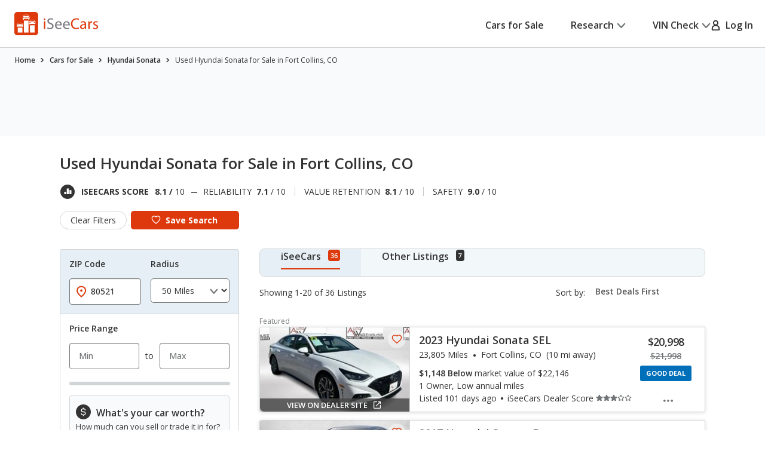

--- FILE ---
content_type: text/css
request_url: https://cdn2.iseecars.com/site/b8ce5c3447b35cbf4dc85fe463634ee966b547fe/v3/css/jmp-v3.css
body_size: 561
content:
aside .jmpads {
    padding-bottom: 10px;
}

.jmpads.nopadding {
    padding: 0 !important;
}

.vdpwrapper .section__jmpads {
    margin-bottom: 4.8rem;
}

@media (max-width: 1199px) {
    .vdpwrapper .section__jmpads {
        margin-bottom: 0;
        padding-bottom: 3.3rem;
    }
}

.jmpads-vdp-m-wrapper{
    /*background-color: #f5f5f5;*/
}

.shoppingLink, .shoppingLink iframe, .shoppingLink > div {
    width: 100%!important;
    height: 5rem!important;
}

#jam_bestJmpShoppingLink {
    padding: 0 2rem 2rem 2rem;
}

#jam_ymmJmpShoppingLink{
    margin-bottom: 1rem;
    margin-top: 1rem;
}

#jam_srpJmpShoppingLink {
    margin-bottom: 1rem;
}
#jam_compareJmpShoppingLink {
    margin-bottom: 4rem;
}


--- FILE ---
content_type: text/css
request_url: https://cdn2.iseecars.com/site/b8ce5c3447b35cbf4dc85fe463634ee966b547fe/v3/css/vdp/vdp-bundle.css
body_size: 7442
content:
@charset "UTF-8";
@import "vdp-banner.css";
@import "vdp-cards.css";
@import "vdp-slider.css";
@import "home-delivery-badge.css";
@import "../price-history-module.css";

.re-fetch-autocheck {
    padding: 1rem 0;
}
.ws-para-text {
    font-size: 16px;
    font-style: normal;
    font-weight: 400;
    line-height: 24px;
}

.ws-text {
    display: flex;
    flex-direction: column;
    max-width: 45rem;
    @media (max-width: 768px) {
        text-align: center;
    }
}

.ws-header-text {
    font-size: 24px;
    font-style: normal;
    font-weight: 400;
    line-height: 42px;
    letter-spacing: -0.48px;
    @media (max-width: 1268px) {
        margin-bottom: 1rem;
        line-height: 32px;
    }
}
.window-sticker-section-body .money-back-badge{
    width: 10.8rem;
    height: 7.5rem;
}
@media (max-width: 768px) {
    .window-sticker-section-body .btn-margin{
        margin-top: 2.8rem;
    }
}
.window-sticker-section-body {
    display: flex;
    column-gap: 3rem;
    flex-wrap: nowrap;
    align-items: center;
    justify-content: space-between;
    padding: 3.4rem 4rem 3.4rem 3.3rem;
    @media (max-width: 768px) {
        flex-direction: column;
        padding: 1.8rem 1.5rem 1.7rem;
    }
    @media (max-width: 1199px) {
        padding: 1.8rem 1.5rem 2rem;
    }
}
a .normal_weight,
button .normal_weight,
.normal_weight {
    font-weight: normal;
}

.main-phone-link .ico-phone{
    margin-bottom: .3rem;
}
.main-phone-link {
    display: block;
    margin: auto;
    width: fit-content;
    padding-top: 1.5rem;
}
/*Google sign-in button*/
.abcRioButton {
    margin: auto;
}

.vdp-custom-description {
    margin-top: 15px;
}

/** truecar: */
.vdp-custom-description-truecar-remote div {
    font-weight: 600;
    text-align: center;
    margin: 10px 0;
}

.vdp-custom-description-truecar-remote .truecar-logo {
    height: 50px;
    width: 50px;
}

.vdp-custom-description-truecar-remote ul {
    list-style: none;
    margin: 0;
}

.inherit-color {
    color: inherit;
}
.form__actions .warning_table {
    margin-bottom: 1.5em;
}

.hidden_slide {
    display: none;
}

/* ------------------------------------------------------------ *\
	Insight
\* ------------------------------------------------------------ */
.insight {
    display: -webkit-box;
    display: -ms-flexbox;
    display: flex;
    -ms-flex-wrap: wrap;
        flex-wrap: wrap;
}
@media (max-width: 767px), screen and (max-width: 812px) and (orientation: landscape) {
    .insight {
      display: block;
    }
}
.insight .insight__aside {
    -webkit-box-flex: 0;
        -ms-flex: 0 0 22.7rem;
            flex: 0 0 22.7rem;
    background: #E6EFF5;
    text-align: center;
    padding: 4.2rem 1rem;
    border-bottom-left-radius: 0.8rem;
    line-height: 1.36;
    font-weight: 600;
    position: relative;
    z-index: 3;
}
.insight .insight__aside .tooltip {
    text-align: left;
    font-weight: normal;
}
@media (max-width: 1199px) {
    .insight .insight__aside {
      -webkit-box-flex: 0;
          -ms-flex: 0 0 20rem;
              flex: 0 0 20rem;
    }
}
@media (max-width: 767px), screen and (max-width: 812px) and (orientation: landscape) {
    .insight .insight__aside {
      display: -webkit-box;
      display: -ms-flexbox;
      display: flex;
      -webkit-box-pack: start;
          -ms-flex-pack: start;
              justify-content: flex-start;
      text-align: left;
      padding: 3.3rem 1.6rem 6.4rem;

        -ms-flex-wrap: nowrap;
          flex-wrap: nowrap;
      border-radius: 0;
      /*overflow: hidden;*/
    }
}
@media (max-width: 767px), screen and (max-width: 812px) and (orientation: landscape) {
    .insight .insight__aside p.desktop_description {
        display: none;
    }
}


.insight .insight__aside h4 {
    font-weight: 600;
    margin-bottom: 1.4rem;
}
.insight .insight__aside .strong_price strong {
    font-weight: 700;
}

@media (max-width: 767px), screen and (max-width: 812px) and (orientation: landscape) {
    .insight .insight__aside .insight_text{
        -webkit-box-ordinal-group: 2;
        -ms-flex-order: 1;
        order: 1;
    }
    .insight .insight__aside h4 {
        margin: 0;
        line-height: 1.36;
        letter-spacing: -0.01em;
    }

    .insight .insight__aside .strong_price h4{
        font-size: 2.4rem;
    }
}

@media (max-width: 767px), screen and (max-width: 812px) and (orientation: landscape) {
    .insight .insight__aside .insight_text{
        font-size: 1.6rem;
        line-height: 1.36;
        margin: 0.6rem 0 0 0.3rem;
        letter-spacing: 0;
    }
}
.insight .insight__icon {
    width: 7rem;
    height: 7rem;
    border-radius: 50%;
    display: -webkit-box;
    display: -ms-flexbox;
    display: flex;
    -webkit-box-align: center;
        -ms-flex-align: center;
            align-items: center;
    -webkit-box-pack: center;
        -ms-flex-pack: center;
            justify-content: center;
    background: #fff;
    margin: 0 auto 1.3rem;
}
@media (max-width: 767px), screen and (max-width: 812px) and (orientation: landscape) {
    .insight .insight__icon {
      -webkit-box-ordinal-group: 1;
          -ms-flex-order: 0;
              order: 0;
      margin: 0.5rem 1.4rem 0 0;
    }
}
.insight .insight__aside-graphic {
    position: absolute;
    bottom: 0;
    left: 50%;
    -webkit-transform: translateX(-50%);
        -ms-transform: translateX(-50%);
            transform: translateX(-50%);
    width: 100%;
    z-index: -1;
}
@media (max-width: 767px), screen and (max-width: 812px) and (orientation: landscape) {
    .insight .insight__aside-graphic {
      bottom: -0.4rem;
      left: calc(50% - 1.9rem);
      text-align: right;
    }
}
.insight .insight__content {
    -webkit-box-flex: 1;
        -ms-flex: 1 1;
            flex: 1 1;
    background: #fff;
    padding: 2.2rem 4rem 2.7rem;
    border-bottom-right-radius: 0.8rem;
}
@media (max-width: 1199px) {
    .insight .insight__content {
      padding: 2rem 1.5rem;
    }
}
.insight .insight__actions {
    border-top: 0.1rem solid #D2D5D7;
    display: -webkit-box;
    display: -ms-flexbox;
    display: flex;
    -ms-flex-wrap: wrap;
        flex-wrap: wrap;
    -webkit-box-align: center;
        -ms-flex-align: center;
            align-items: center;
    padding-top: 2.4rem;
    margin-top: 0.5rem;
}
@media (max-width: 1199px) {
    .insight .insight__actions {
      display: block;
      padding-top: 1.5rem;
    }
}
@media (max-width: 767px), screen and (max-width: 812px) and (orientation: landscape) {
    .insight .insight__actions {
      padding-top: 2.5rem;
      line-height: 1.25;
    }
}
.insight .insight__actions p {
    -webkit-box-flex: 1;
        -ms-flex: 1 1;
            flex: 1 1;
    margin: 0 2rem 0 0;
}
@media (max-width: 1199px) {
    .insight .insight__actions p {
      margin: 0 0 1rem;
    }
}
@media (max-width: 767px), screen and (max-width: 812px) and (orientation: landscape) {
    .insight .insight__actions p {
      margin-bottom: 1.6rem;
    }
}
.insight .insight__actions a {
    /*padding: 0.8rem 1rem;*/
    min-width: 29.3rem;
    font-weight: 600;
}
@media (max-width: 767px), screen and (max-width: 812px) and (orientation: landscape) {
    .insight .insight__actions a {
      min-width: auto;
      width: 100%;
    }
}
/* ------------------------------------------------------------ *\
	List stars
\* ------------------------------------------------------------ */
.list-stars {
    list-style-type: none;
    display: -webkit-box;
    display: -ms-flexbox;
    display: flex;
    -ms-flex-wrap: wrap;
        flex-wrap: wrap;
    -webkit-box-align: center;
        -ms-flex-align: center;
            align-items: center;
}
.list-stars li {
    margin-right: 0.1rem;
}
.list-stars li:last-child {
    margin: 0;
}
/* ------------------------------------------------------------ *\
	List words
\* ------------------------------------------------------------ */
.list-words {
    padding-left: 2rem;
}
@media (max-width: 767px), screen and (max-width: 812px) and (orientation: landscape) {
    .list-words {
      padding: 0 1rem 0 2.4rem;
    }
}
.list-words li {
    padding-left: 3.3rem;
    list-style-type: none;
    position: relative;
}
.list-words li:before {
    content: attr(data-marker);
    display: block;
    font-size: inherit;
    font-weight: 700;
    position: absolute;
    top: 0;
    left: 0;
}
.list-words li + li {
    margin-top: 0.1rem;
}
/* ------------------------------------------------------------ *\
	List
\* ------------------------------------------------------------ */
.list {
    padding-left: 1rem;
}
@media (max-width: 767px), screen and (max-width: 812px) and (orientation: landscape) {
    .list {
      padding-left: 1.3rem;
    }
}
.list li {
    padding-left: 1.9rem;
    list-style-type: none;
    position: relative;
}
@media (max-width: 767px), screen and (max-width: 812px) and (orientation: landscape) {
    .list li {
      padding-left: 2.2rem;
    }
}
.list li:before {
    content: "";
    display: block;
    width: 0.3rem;
    height: 0.3rem;
    border-radius: 50%;
    background: currentColor;
    position: absolute;
    top: 0.9rem;
    left: 1rem;
}
.list li + li {
    margin-top: 0.4rem;
}
@media (max-width: 767px), screen and (max-width: 812px) and (orientation: landscape) {
    .list li + li {
      margin-top: 0.5rem;
    }
}
/* ------------------------------------------------------------ *\
	Main
\* ------------------------------------------------------------ */
.main {
    overflow: hidden;
}
/* ------------------------------------------------------------ *\
	Question
\* ------------------------------------------------------------ */
.question {
    padding-right: 3rem;
    letter-spacing: -0.01em;
}
@media (max-width: 767px), screen and (max-width: 812px) and (orientation: landscape) {
    .question {
      padding-right: 0;
    }
}
.question h5 {
    margin-bottom: 1.6rem;
}
@media (max-width: 767px), screen and (max-width: 812px) and (orientation: landscape) {
    .question h5 {
      margin-bottom: 1.8rem;
    }
}
.question p {
    margin-bottom: 1.8rem;
}
.question p:last-child {
    margin-bottom: 0;
}
.question ul {
    padding-left: 1.9rem;
    font-size: 1.6rem;
}
@media (max-width: 767px), screen and (max-width: 812px) and (orientation: landscape) {
    .question ul {
      padding-left: 2.2rem;
      line-height: 1.46;
    }
}
.question li {
    padding: 0 7rem 0 1.2rem;
    list-style-type: none;
    position: relative;
    letter-spacing: 0;
}
@media (max-width: 767px), screen and (max-width: 812px) and (orientation: landscape) {
    .question li {
      padding: 0 0 0 1.3rem;
    }
}
.question li + li {
    margin-top: 0.5rem;
}
.question li:before {
    content: "";
    display: inline-block;
    width: 0.3rem;
    height: 0.3rem;
    background: #333333;
    border-radius: 50%;
    position: absolute;
    top: 1rem;
    left: 0;
}
/* ------------------------------------------------------------ *\
	Questions
\* ------------------------------------------------------------ */
.questions .questions__item + .questions__item {
    margin-top: 3.4rem;
    padding-top: 3.3rem;
    border-top: 0.1rem solid #D2D5D7;
}
@media (max-width: 767px), screen and (max-width: 812px) and (orientation: landscape) {
    .questions .questions__item + .questions__item {
      margin-top: 2.7rem;
      padding-top: 2.4rem;
    }
}
/* ------------------------------------------------------------ *\
	Savings Counter
\* ------------------------------------------------------------ */
.savings-counter {
    margin-bottom: 3.6rem;
    display: -webkit-box;
    display: -ms-flexbox;
    display: flex;
    -webkit-box-pack: center;
        -ms-flex-pack: center;
            justify-content: center;
    -webkit-box-align: center;
        -ms-flex-align: center;
            align-items: center;
}
@media (max-width: 767px), screen and (max-width: 812px) and (orientation: landscape) {
    .savings-counter {
      margin-bottom: 2.5rem;
    }
}
.savings-counter .savings__sign {
    display: inline-block;
    margin-right: 1rem;
    font-size: 6rem;
    color: #D2D5D7;
}
@media (max-width: 767px), screen and (max-width: 812px) and (orientation: landscape) {
    .savings-counter .savings__sign {
      margin-right: 0.6rem;
      font-size: 3rem;
    }
}
.savings-counter .savings__number {
    -webkit-box-shadow: 0 0.5rem 0.5rem rgba(0, 0, 0, 0.15), 0 0 0.7rem rgba(0, 0, 0, 0.15);
            box-shadow: 0 0.5rem 0.5rem rgba(0, 0, 0, 0.15), 0 0 0.7rem rgba(0, 0, 0, 0.15);
}
.savings-counter .savings__numbers span.savings_number:nth-last-child(3n) {
    margin-left: 2rem;
    position: relative;
}
@media (max-width: 767px), screen and (max-width: 812px) and (orientation: landscape) {
    .savings-counter .savings__numbers span.savings_number:nth-last-child(3n) {
      margin-left: 0.8rem;
    }
}
.savings-counter .savings__numbers span.savings_number:nth-last-child(3n):after {
    content: ",";
    position: absolute;
    left: -1.6rem;
    bottom: 0.9rem;
    font-size: 4rem;
    color: #D2D5D7;
}
@media (max-width: 767px), screen and (max-width: 812px) and (orientation: landscape) {
    .savings-counter .savings__numbers span.savings_number:nth-last-child(3n):after {
      font-size: 2rem;
      left: -0.7rem;
      bottom: 0.5rem;
    }
}
.savings-counter .savings__numbers span.savings_number:first-child {
    margin-left: 0;
}
.savings-counter .savings__numbers span.savings_number:first-child:after {
    display: none;
}
/* ------------------------------------------------------------ *\
	Section Cards
\* ------------------------------------------------------------ */
.section-cards {
    padding: 10rem 0;
    background: #F8FAFB;
    overflow: hidden;
}
@media (max-width: 767px), screen and (max-width: 812px) and (orientation: landscape) {
    .section-cards {
      padding: 4.8rem 0;
    }
}
.section-cards h2 {
    margin-bottom: 4.8rem;
    text-align: center;
}
@media (max-width: 767px), screen and (max-width: 812px) and (orientation: landscape) {
    .section-cards h2 {
      max-width: 85%;
      margin: 0 auto 3.1rem;
    }
}
.section-cards .section__inner--alt {
    padding: 0 0.4rem;
}
@media (max-width: 767px), screen and (max-width: 812px) and (orientation: landscape) {
    .section-cards .section__inner--alt {
      padding: 0;
    }
}
/* ------------------------------------------------------------ *\
	Section FAQ
\* ------------------------------------------------------------ */
.section-faq {
    padding: 5rem 0 10rem;
}
@media (max-width: 767px), screen and (max-width: 812px) and (orientation: landscape) {
    .section-faq {
      padding: 2.4rem 0 4.8rem;
    }
}
.section-faq .section__head {
    margin-bottom: 6.3rem;
    text-align: center;
}
@media (max-width: 767px), screen and (max-width: 812px) and (orientation: landscape) {
    .section-faq .section__head {
      margin-bottom: 3.2rem;
    }
}
.section-faq .section__body {
    margin-bottom: 5.7rem;
}
@media (max-width: 767px), screen and (max-width: 812px) and (orientation: landscape) {
    .section-faq .section__body {
      margin-bottom: 4.3rem;
    }
}
.section-faq .section__actions {
    text-align: center;
}
@media (max-width: 767px), screen and (max-width: 812px) and (orientation: landscape) {
    .section-faq .section__actions a {
      display: block;
    }
}
/* ------------------------------------------------------------ *\
	Section Number
\* ------------------------------------------------------------ */
.section-number {
    padding: 10rem 0;
}
@media (max-width: 767px), screen and (max-width: 812px) and (orientation: landscape) {
    .section-number {
      padding: 5rem 0;
    }
}
.section-number h2 {
    margin-bottom: 1.7rem;
}
@media (max-width: 767px), screen and (max-width: 812px) and (orientation: landscape) {
    .section-number h2 {
      margin-bottom: 3.1rem;
    }
}
.section-number .section__inner {
    margin: 0 auto;
    max-width: 88.5rem;
}
.section-number .section__head {
    margin: 0 auto 6.4rem;
    max-width: 60rem;
    text-align: center;
    letter-spacing: -0.01em;
}
@media (max-width: 767px), screen and (max-width: 812px) and (orientation: landscape) {
    .section-number .section__head {
      margin-bottom: 2.7rem;
      padding: 0 2rem;
    }
}
/* ------------------------------------------------------------ *\
	Section Partners
\* ------------------------------------------------------------ */
.section-partners {
    padding: 2.2rem 0 0.6rem;
    border-bottom: 0.1rem solid rgba(210, 213, 215, 0.5);
}
/* ------------------------------------------------------------ *\
	Section primary
\* ------------------------------------------------------------ */
.section-primary {
    padding: 2.8rem 0 5.5rem;
}
@media (max-width: 767px), screen and (max-width: 812px) and (orientation: landscape) {
    .section-primary {
      padding: 1.5rem 0 3rem;
    }
}
.section-primary .section__inner {
    display: -webkit-box;
    display: -ms-flexbox;
    display: flex;
    -ms-flex-wrap: wrap;
        flex-wrap: wrap;
}
@media (max-width: 1023px) {
    .section-primary .section__inner {
      display: block;
    }
}
@media (max-width: 767px), screen and (max-width: 812px) and (orientation: landscape) {
    .section-primary .section__figure {
      text-align: center;
      margin-bottom: 3.2rem;
    }
}
.section-primary .section__content {
    -webkit-box-flex: 1;
        -ms-flex: 1 1;
            flex: 1 1;
}
@media (max-width: 767px), screen and (max-width: 812px) and (orientation: landscape) {
    .section-primary .section__content {
      display: -webkit-box;
      display: -ms-flexbox;
      display: flex;
      -webkit-box-orient: vertical;
      -webkit-box-direction: normal;
          -ms-flex-flow: column nowrap;
              flex-flow: column nowrap;
    }
}
.section-primary .section__offers,
.section-primary .section__availability {
    margin-bottom: 5.7rem;
}
@media (max-width: 1199px) {
    .section-primary .section__offers,
    .section-primary .section__availability {
      margin-bottom: 3rem;
    }
}

.section-primary .section__insights {
    margin-bottom: 0;
}
.section-primary .section__block {
    margin-bottom: 4.8rem;
}
@media (max-width: 1199px) {
    .section-primary .section__insights,
    .section-primary .section__block {
      margin-bottom: 3.3rem;
    }
}
.section-primary .section__block {
    border-radius: 0.8rem;
    background: #fff;
    border: 0.1rem solid #D2D5D7;
}
.section__block--vehicle-info .section__block-head {
    display: flex;
    /*display: block;*/
}
.section-primary .section__block-head {
    padding: 2.3rem 2.3rem;
    border-bottom: 0.1rem solid rgba(114, 117, 119, 0.26);
}
@media (max-width: 1023px) {
    .section-primary .section__block-head {
      padding: 1.5rem 1.5rem;
    }
}
@media (max-width: 767px), screen and (max-width: 812px) and (orientation: landscape) {
    .section-primary .section__block-head h4 {
      font-size: 2rem;
      line-height: 1.4;
    }
}
.section-primary .section__block-body--flex {
    display: -webkit-box;
    display: -ms-flexbox;
    display: flex;
    -ms-flex-wrap: wrap;
        flex-wrap: wrap;
}
@media (max-width: 767px), screen and (max-width: 812px) and (orientation: landscape) {
    .section-primary .section__block-body--flex {
      display: block;
    }
}
.section-primary .section__block-foot {
    padding: 2.5rem 1.5rem 2.4rem;
    background: #F8FAFB;
    text-align: center;
    border-radius: 0 0 0.8rem 0.8rem;
}
@media (max-width: 767px), screen and (max-width: 812px) and (orientation: landscape) {
    .section-primary .section__block-foot {
      padding: 1.6rem 1.5rem 1.7rem;
    }
}
.section-primary .section__block-foot a {
    font-weight: 600;
}
@media (max-width: 767px), screen and (max-width: 812px) and (orientation: landscape) {
    .section-primary .section__block-foot a {
      white-space: normal;
    }
}
.section-primary .section__value-bug-variations {
    margin-bottom: 4rem;
}
.section-primary .section__block--vehicle-info .section__block-body {
     overflow: hidden;
}
@media (max-width: 767px), screen and (max-width: 812px) and (orientation: landscape) {
    .section-primary .section__block--vehicle-history .section__block-foot {
      padding: 1.3rem 2.5rem;
    }
}

.section-primary .section__block--payment-calculator .section__block-foot {
    font-size: 1.2rem;
    line-height: 1.42;
    text-align: left;
    padding: 1.7rem 1.9rem 1.7rem;
}
@media (max-width: 1399px) {
    .section-primary .section__block--payment-calculator .section__block-foot {
      padding-left: 2.3rem;
    }
}
@media (max-width: 767px), screen and (max-width: 812px) and (orientation: landscape) {
    .section-primary .section__block--payment-calculator .section__block-foot {
      font-size: 1rem;
      line-height: 1.5;
      padding: 1.4rem 1.1rem 0.9rem 1.4rem;
    }
}
.section-primary .section__block--payment-calculator .section__block-foot p {
    margin-bottom: 0;
}
.section-primary .section__block--seller-info .section__block-body {
    padding: 2.6rem 2.4rem 1.3rem;
}
@media (max-width: 1199px) {
    .section-primary .section__block--seller-info .section__block-body {
      padding: 2rem 1.5rem 1rem;
    }
}
@media (max-width: 767px), screen and (max-width: 812px) and (orientation: landscape) {
    .section-primary .section__block--seller-info .section__block-body {
      padding: 3.3rem 1.5rem 3.3rem;
    }
}
.section-primary .section__block--seller-info .section__block-foot {
    background: none;
    padding: 0;
    overflow: hidden;
}
.section-primary .section__block--seller-info .section__cols {
    margin: 0 -2rem;
}
@media (max-width: 1199px) {
    .section-primary .section__block--seller-info .section__cols {
      margin: 0 -1rem;
    }
}
@media (max-width: 767px), screen and (max-width: 812px) and (orientation: landscape) {
    .section-primary .section__block--seller-info .section__cols {
      margin: 0;
    }
}
.section-primary .section__block--seller-info .section__col {
    padding: 0 2rem;
}
@media (max-width: 1199px) {
    .section-primary .section__block--seller-info .section__col {
      padding: 0 1rem;
    }
}
@media (max-width: 767px), screen and (max-width: 812px) and (orientation: landscape) {
    .section-primary .section__block--seller-info .section__col {
      border-bottom: 0.1rem solid #D2D5D7;
      padding: 0 0 3.3rem;
      margin-bottom: 3.3rem;
      -webkit-box-flex: 0;
          -ms-flex: 0 0 100%;
              flex: 0 0 100%;
      max-width: 100%;
    }
}
@media (max-width: 767px), screen and (max-width: 812px) and (orientation: landscape) {
    .section-primary .section__block--seller-info .section__col:last-child {
      margin-bottom: 0;
      padding-bottom: 0;
      border-bottom: 0;
    }
}
.section-primary .section__directions {
    font-size: 1.4rem;
    line-height: 1.43;
}
.section-primary .section__directions h5 {
    font-size: 1.8rem;
    line-height: 1.33;
    letter-spacing: 0;
    font-weight: 700;
    margin-bottom: 0.9rem;
}
@media (max-width: 767px), screen and (max-width: 812px) and (orientation: landscape) {
    .section-primary .section__directions h5 {
      font-size: 1.6rem;
      line-height: 1.5;
      margin-bottom: 0.4rem;
    }
}
.section-primary .section__directions .lnk,
.section-primary .section__directions a {
    font-weight: 600;
    margin-bottom: 1.3rem;
    display: inline-block;
}
.section-primary .section__directions .lnk svg,
.section-primary .section__directions a svg {
    margin-right: 0.7rem;
}
.section-primary .section__info {
    padding-top: 0.6rem;
}
.section-primary .section__info p {
    margin-bottom: 1.6rem;
}
.section-primary .section__info-image {
    margin-bottom: 1.5rem;
}
.section-primary .section__info-list-checks {
    list-style-type: none;
    font-size: 1.4rem;
    line-height: 1.43;
    margin-left: -0.3rem;
    margin-bottom: 3.2rem;
}
@media (max-width: 767px), screen and (max-width: 812px) and (orientation: landscape) {
    .section-primary .section__info-list-checks {
      margin: 0 0 1.3rem;
    }
}
.section-primary .section__info-list-checks li {
    position: relative;
    padding-left: 2.4rem;
    margin-bottom: 0.8rem;
}
.section-primary .section__info-list-checks li:last-child {
    margin: 0;
}
.section-primary .section__info-list-checks li:before {
    content: "";
    position: absolute;
    top: 0;
    left: 0;
    width: 1.8rem;
    height: 1.8rem;
    background-image: url(../../images/icons/ico-check-orange.svg);
    background-size: cover;
    background-position: 50%;
}
.section-primary .section__info-list-actions {
    font-size: 1.4rem;
    line-height: 1.71;
    font-weight: 600;
    list-style-type: none;
}
.section-primary .section__info-list-actions li {
    position: relative;
    padding-left: 2rem;
    margin-bottom: 1.1rem;
}
.section-primary .section__info-list-actions li:last-child {
    margin: 0;
}
.section-primary .section__info-list-actions li:before {
    content: "";
    position: absolute;
    top: 0.9rem;
    left: 0.4rem;
    width: 0.6rem;
    height: 0.6rem;
    background: #ACAEAF;
    border-radius: 50%;
}
.section-primary .section__info-list-actions a {
    font-weight: 600;
}
.section-primary .section__widgets-history {
    max-width: 80.6rem;
    margin: 0 auto;
    padding: 3rem 0.7rem 3.3rem 0;
}
@media (max-width: 1199px) {
    .section-primary .section__widgets-history {
      padding: 2rem 1rem;
    }
}
@media (max-width: 767px), screen and (max-width: 812px) and (orientation: landscape) {
    .section-primary .section__widgets-history {
      padding: 2.9rem 1rem 2.6rem;
    }
}
.section-primary .section__advert {
    text-align: center;
    margin-bottom: 4.8rem;
}
.section-primary .section__lists-features {
    display: -webkit-box;
    display: -ms-flexbox;
    display: flex;
    -ms-flex-wrap: wrap;
        flex-wrap: wrap;
    padding: 2.4rem 3.7rem 3rem 2.4rem;
}
@media (max-width: 1199px) {
    .section-primary .section__lists-features {
      padding: 1.5rem 2rem;
    }
}
@media (max-width: 767px), screen and (max-width: 812px) and (orientation: landscape) {
    .section-primary .section__lists-features {
      font-size: 1.4rem;
      line-height: 1.57;
      padding: 2rem 1.4rem 3.1rem;
      margin-bottom: -2.3rem;
    }
}
.section-primary .section__list-features {
    -webkit-box-flex: 0;
        -ms-flex: 0 0 25%;
            flex: 0 0 25%;
}
@media (max-width: 767px), screen and (max-width: 812px) and (orientation: landscape) {
    .section-primary .section__list-features {
      -webkit-box-flex: 0;
          -ms-flex: 0 0 50%;
              flex: 0 0 50%;
      margin-bottom: 2.3rem;
    }
}
.section-primary .section__list-features ul {
    list-style-type: none;
}
.section-primary .section__list-features li {
    padding-left: 1.1rem;
    position: relative;
}
.section-primary .section__list-features li:after {
    /*unicode for bullet character (&bull doesn't work with `content`) */
    content: "\002022";
    position: absolute;
    top: 0;
    left: 0;
}
.section-primary .section__list-features h4 {
    font-size: 1.6rem;
    line-height: 1.5;
    letter-spacing: -0.01em;
    font-weight: 600;
}
@media (max-width: 767px), screen and (max-width: 812px) and (orientation: landscape) {
    .section-primary .section__list-features h4 {
      font-size: 1.4rem;
      line-height: 1.14;
      font-weight: 700;
      letter-spacing: 0;
    }
}
.section-primary .section__directions address {
    display: block;
    line-height: 1.43;
}
.section-primary .section__directions address span{
    display: block;
}
.section-primary .section__directions address span+span {
    margin-top: 1.8rem;
}

@media (max-width: 767px), screen and (max-width: 812px) and (orientation: landscape) {
    .section-primary .section__offers {
      margin-bottom: 3.3rem;
    }
}
.section-primary .section__aside {
    -webkit-box-flex: 0;
        -ms-flex: 0 0 30.3rem;
            flex: 0 0 30.3rem;
    margin-left: 8.1rem;
    padding-top: 0.3rem;
}
@media (max-width: 1399px) {
    .section-primary .section__aside {
      margin-left: 3rem;
    }
}
@media (max-width: 1199px) {
    .section-primary .section__aside {
      max-width: 25rem;
    }
}
@media (max-width: 1023px) {
    .section-primary .section__aside {
      display: none;
    }
}
.section-primary .section__aside img + img {
    margin-top: 2.5rem;
}
/* ------------------------------------------------------------ *\
	Section product info
\* ------------------------------------------------------------ */
.section-product-info {
    padding: 3.2rem 0 0;
    position: relative;
}
@media (max-width: 1023px) {
    .section-product-info {
      padding: 0;
    }
}
@media (max-width: 1023px) {
    .section-product-info .section__inner {
      display: -webkit-box;
      display: -ms-flexbox;
      display: flex;
      -webkit-box-orient: vertical;
      -webkit-box-direction: normal;
          -ms-flex-flow: column nowrap;
              flex-flow: column nowrap;
    }
}
.section-product-info .section__sticky-header {
    position: fixed;
    top: 0;
    left: 0;
    right: 0;
    z-index: 15;
    background: #fff;
    border-bottom: 0.1rem solid #D2D5D7;
    padding: 1rem 0 0.9rem;
    -webkit-transition: opacity 0.4s, visibility 0.4s, -webkit-transform 0.4s;
    transition: opacity 0.4s, visibility 0.4s, -webkit-transform 0.4s;
    -o-transition: opacity 0.4s, visibility 0.4s, transform 0.4s;
    transition: opacity 0.4s, visibility 0.4s, transform 0.4s;
    transition: opacity 0.4s, visibility 0.4s, transform 0.4s, -webkit-transform 0.4s;
    -webkit-transform: translateY(-100%);
        -ms-transform: translateY(-100%);
            transform: translateY(-100%);
    opacity: 0;
    visibility: hidden;
}
@media (max-width: 1023px) {
    .section-product-info .section__sticky-header {
      display: none;
    }
}
.section-product-info .section__sticky-header.is-visible {
    -webkit-transform: translateY(0%);
        -ms-transform: translateY(0%);
            transform: translateY(0%);
    opacity: 1;
    visibility: visible;
}
.section-product-info .section__sticky-header.is-bottom {
    position: absolute;
    bottom: 0;
    top: auto;
}
.section-product-info .section__sticky-header-inner {
    display: -webkit-box;
    display: -ms-flexbox;
    display: flex;
    -ms-flex-wrap: wrap;
        flex-wrap: wrap;
    -webkit-box-align: center;
        -ms-flex-align: center;
            align-items: center;
    -webkit-box-pack: justify;
        -ms-flex-pack: justify;
            justify-content: space-between;
    padding-right: 0.7rem;
}
@media (max-width: 1023px) {
    .section-product-info .section__sticky-header-inner {
      padding-right: 0;
    }
}
.section-product-info .section__sticky-header-inner h4 {
    font-weight: 400;
    letter-spacing: -0.02em;
    margin: 0 10.3rem 0 0;
    -webkit-box-flex: 1;
        -ms-flex: 1 1;
            flex: 1 1;
    white-space: nowrap;
    overflow: hidden;
    -o-text-overflow: ellipsis;
       text-overflow: ellipsis;
}
@media (max-width: 1199px) {
    .section-product-info .section__sticky-header-inner h4 {
      margin-right: 4rem;
    }
}
@media (max-width: 1023px) {
    .section-product-info .section__sticky-header-inner h4 {
      font-size: 2rem;
      margin-right: 2rem;
    }
}


.section-product-info .section__sticky-header-info {
    display: -webkit-box;
    display: -ms-flexbox;
    display: flex;
    -ms-flex-wrap: wrap;
        flex-wrap: wrap;
    -webkit-box-align: center;
        -ms-flex-align: center;
            align-items: center;
    -webkit-box-pack: justify;
        -ms-flex-pack: justify;
            justify-content: space-between;
}
.section-product-info .section__sticky-header-info a + a {
    margin-left: 1.8rem;
}
@media (max-width: 1023px) {
    .section-product-info .section__sticky-header-info a.heart {
      display: none;
    }
}
.section-product-info .section__head {
    display: -webkit-box;
    display: -ms-flexbox;
    display: flex;
    -ms-flex-wrap: wrap;
        flex-wrap: wrap;
    -webkit-box-pack: justify;
        -ms-flex-pack: justify;
            justify-content: space-between;
    margin-bottom: 4rem;
}
@media (max-width: 1023px) {
    .section-product-info .section__head {
      margin: 0.8rem 0 0;
      -webkit-box-ordinal-group: 2;
          -ms-flex-order: 1;
              order: 1;
      -webkit-box-orient: vertical;
      -webkit-box-direction: normal;
          -ms-flex-flow: column nowrap;
              flex-flow: column nowrap;
    }
}
.section-product-info .section__head-text {
    -webkit-box-flex: 0;
    -ms-flex-positive: 0;
    flex-grow: 0;
    -ms-flex-negative: 0;
    flex-shrink: 0;
    -ms-flex-preferred-size: calc(100% - 600px);
    flex-basis: calc(100% - 600px);
}
@media (max-width: 1023px) {
    .section-product-info .section__head-text {
      -webkit-box-ordinal-group: 2;
          -ms-flex-order: 1;
              order: 1;
      -webkit-box-flex: 0;
          -ms-flex: 0 0 100%;
              flex: 0 0 100%;
    }
}
.section-product-info .section__head-text h2 {
    letter-spacing: -0.01em;
    margin-bottom: 0;
}
@media (max-width: 767px), screen and (max-width: 812px) and (orientation: landscape) {
    .section-product-info .section__head-text h2 {
      font-size: 2rem;
      /*line-height: 1.65;*/
      line-height: 1.4;
      font-weight: 600;
      letter-spacing: 0;
    }
}
.section-product-info .section__head-actions {
    margin-top: 3rem;
    display: none;
    @media (max-width: 1023px) {
        display: block;
        p {
          display: block;
          margin-top: 1.6rem;
        }
    }
}
.section-product-info .section__list-info {
    list-style-type: none;
    font-size: 1.8rem;
    line-height: 1.4;
    margin: 0;
}
@media (max-width: 767px), screen and (max-width: 812px) and (orientation: landscape) {
    .section-product-info .section__list-info {
      font-size: 1.4rem;
      line-height: 1.56;
    }
}
.section-product-info .section__list-info li {
    display: -webkit-box;
    display: -ms-flexbox;
    display: flex;
    -webkit-box-align: center;
        -ms-flex-align: center;
            align-items: center;
}
@media (max-width: 1023px) {
    .section-product-info .section__list-info a {
      display: none;
    }
}
.section-product-info .section__head-info {
    display: none;
}
@media (max-width: 767px), screen and (max-width: 812px) and (orientation: landscape) {
    .section-product-info .section__head-info {
      display: block;
    }
}
.section-product-info .section__head-info {
    display: -webkit-box;
    display: -ms-flexbox;
    display: flex;
    -ms-flex-wrap: wrap;
        flex-wrap: wrap;
    -webkit-box-align: start;
        -ms-flex-align: start;
            align-items: flex-start;
}
.section-product-info .section__insights {
    min-width: 31rem;
    border-radius: 0.8rem;
    border: 0.1rem solid #D2D5D7;
    position: relative;
    margin: 1rem 0 0 3.3rem;
    font-size: 1.4rem;
    line-height: 1.43;
    padding: 1.5rem 2.4rem 1.7rem;
}
@media (max-width: 1199px) {
    .section-product-info .section__insights {
      min-width: 30rem;
      margin-left: 2rem;
    }
}
@media (max-width: 1023px) {
    .section-product-info .section__insights {
      display: none;
    }
}
.section-product-info .section__insights h6 {
    margin-bottom: 0.5rem;
}
.section-product-info .section__insights-image {
    position: absolute;
    top: 0;
    right: 2rem;
    -webkit-transform: translateY(-50%);
        -ms-transform: translateY(-50%);
            transform: translateY(-50%);
    background: #fff;
    padding: 0 0.7rem 0.9rem;
}
.section-product-info .section__photo {
    display: -webkit-box;
    display: -ms-flexbox;
    display: flex;
    -webkit-box-pack: justify;
        -ms-flex-pack: justify;
            justify-content: space-between;
}
@media (max-width: 1023px) {
    .section-product-info .section__photo {
      display: block;
      -webkit-box-ordinal-group: 1;
          -ms-flex-order: 0;
              order: 0;
      margin: 0 -2rem;
    }
}
.section-product-info .section__sliders {
    -webkit-box-flex: 0;
        -ms-flex: 0 0 55.2%;
            flex: 0 0 55.2%;
    max-width: 55.2%;
    margin-right: 2.7rem;
}
@media (max-width: 1399px) {
    .section-product-info .section__sliders {
      -webkit-box-flex: 0;
          -ms-flex: 0 0 50%;
              flex: 0 0 50%;
      max-width: 50%;
      margin-right: 2rem;
    }
}
@media (max-width: 1023px) {
    .section-product-info .section__sliders {
      max-width: none;
      margin: 0;
    }
}

.section-product-info .section__sliders_min_height {
    min-height: 150px;
}
@media (min-width: 500px) {
    .section-product-info .section__sliders_min_height {
      min-height: 250px;
    }
}
@media (min-width: 600px) {
    .section-product-info .section__sliders_min_height {
      min-height: 350px;
    }
}
@media (min-width: 700px) {
    .section-product-info .section__sliders_min_height {
      min-height: 400px;
    }
}

.section-product-info .section__availability {
    -webkit-box-flex: 1;
        -ms-flex: 1 1;
            flex: 1 1;
}
@media (max-width: 1023px) {
    .section-product-info .section__availability {
      display: none;
    }
}
/* ------------------------------------------------------------ *\
	Section recently viewed
\* ------------------------------------------------------------ */
.section-recently-viewed {
    padding: 6.1rem 0 5.5rem;
}
@media (max-width: 767px), screen and (max-width: 812px) and (orientation: landscape) {
    .section-recently-viewed {
      padding: 2.1rem 0 2.7rem;
    }
}
.section-recently-viewed .section__head {
    margin-bottom: 3.3rem;
}
@media (max-width: 767px), screen and (max-width: 812px) and (orientation: landscape) {
    .section-recently-viewed .section__head {
      margin-bottom: 2.9rem;
    }
}
.section-recently-viewed .section__head h4 {
    letter-spacing: -0.01em;
}
@media (max-width: 767px), screen and (max-width: 812px) and (orientation: landscape) {
    .section-recently-viewed .section__head h4 {
      font-size: 2rem;
      line-height: 1.5;
    }
}
/* ------------------------------------------------------------ *\
	Section related products
\* ------------------------------------------------------------ */
.section-related-products {
    padding: 4.5rem 0;
}
@media (max-width: 767px), screen and (max-width: 812px) and (orientation: landscape) {
    .section-related-products {
      padding: 2.2rem 0 2.8rem;
    }
}
.section-related-products .section__related-products + .section__related-products {
    margin-top: 7rem;
}
@media (max-width: 1199px) {
    .section-related-products .section__related-products + .section__related-products {
      margin-top: 3.5rem;
    }
}
@media (max-width: 767px), screen and (max-width: 812px) and (orientation: landscape) {
    .section-related-products .section__related-products + .section__related-products {
      margin-top: 3.2rem;
    }
}
.section-related-products .section__related-products + .section__disclaimer {
    margin-top: 8.5rem;
}
@media (max-width: 1199px) {
    .section-related-products .section__related-products + .section__disclaimer {
      margin-top: 6rem;
    }
}
.section-related-products .section__related-products-head {
    display: -webkit-box;
    display: -ms-flexbox;
    display: flex;
    -ms-flex-wrap: wrap;
        flex-wrap: wrap;
    -webkit-box-align: end;
        -ms-flex-align: end;
            align-items: flex-end;
    margin-bottom: 3.1rem;
}
@media (max-width: 767px), screen and (max-width: 812px) and (orientation: landscape) {
    .section-related-products .section__related-products-head {
      display: block;
      margin-bottom: 1.6rem;
    }
}
.section-related-products .section__related-products-head h4 {
    letter-spacing: -0.01em;
    margin: 0 2.3rem 0 0;
}
@media (max-width: 767px), screen and (max-width: 812px) and (orientation: landscape) {
    .section-related-products .section__related-products-head h4 {
      font-size: 2rem;
      line-height: 1.4;
      letter-spacing: 0;
      margin: 0 0 0.3rem;
    }
}
.section-related-products .section__related-products-head a svg {
    margin-left: 0.6rem;
}
/* ------------------------------------------------------------ *\
	Section Savings
\* ------------------------------------------------------------ */
.section-savings {
    padding: 7rem 0 5rem;
}
@media (max-width: 767px), screen and (max-width: 812px) and (orientation: landscape) {
    .section-savings {
      padding: 4.8rem 0 2.4rem;
    }
}
.section-savings h2 {
    margin-bottom: 1rem;
}
@media (max-width: 767px), screen and (max-width: 812px) and (orientation: landscape) {
    .section-savings h2 {
      margin-bottom: 3rem;
    }
}
.section-savings h5 {
    font-weight: 400;
}
@media (max-width: 767px), screen and (max-width: 812px) and (orientation: landscape) {
    .section-savings h5 {
      font-size: 1.6rem;
    }
}
.section-savings .section__head {
    margin-bottom: 4.8rem;
    text-align: center;
}
@media (max-width: 767px), screen and (max-width: 812px) and (orientation: landscape) {
    .section-savings .section__head {
      margin-bottom: 3.3rem;
    }
}
/* ------------------------------------------------------------ *\
	Section secondary
\* ------------------------------------------------------------ */
.section-secondary {
    padding: 6.7rem 0;
}
@media (max-width: 767px), screen and (max-width: 812px) and (orientation: landscape) {
    .section-secondary {
      padding: 2rem 0;
    }
}
.section-secondary .section__head {
    margin-bottom: 7rem;
}
@media (max-width: 767px), screen and (max-width: 812px) and (orientation: landscape) {
    .section-secondary .section__head {
      margin-bottom: 4.7rem;
    }
}
.section-secondary .section__head-inner {
    display: -webkit-box;
    display: -ms-flexbox;
    display: flex;
    -ms-flex-wrap: wrap;
        flex-wrap: wrap;
    -webkit-box-align: center;
        -ms-flex-align: center;
            align-items: center;
    -webkit-box-pack: justify;
        -ms-flex-pack: justify;
            justify-content: space-between;
    padding: 0 0.8rem 0 0.1rem;
    margin-bottom: 4rem;
}
@media (max-width: 767px), screen and (max-width: 812px) and (orientation: landscape) {
    .section-secondary .section__head-inner {
      padding: 0;
      margin-bottom: 2rem;
    }
}
.section-secondary .section__head-inner h4 {
    letter-spacing: -0.01em;
    margin: 0 0 0.6rem 0;
}
@media (max-width: 767px), screen and (max-width: 812px) and (orientation: landscape) {
    .section-secondary .section__head-inner h4 {
      font-size: 2rem;
      line-height: 1.5;
      margin-top: 0.3rem;
    }
}
.section-secondary .section__info-message {
    background: #E6EFF5;
    text-align: center;
    font-size: 1.4rem;
    line-height: 1.43;
    position: relative;
    padding: 1.4rem 8.5rem 1.4rem 2rem;
    display: -webkit-box;
    display: -ms-flexbox;
    display: flex;
    -ms-flex-wrap: wrap;
        flex-wrap: wrap;
    -webkit-box-align: center;
        -ms-flex-align: center;
            align-items: center;
    -webkit-box-pack: center;
        -ms-flex-pack: center;
            justify-content: center;
}
@media (max-width: 767px), screen and (max-width: 812px) and (orientation: landscape) {
    .section-secondary .section__info-message {
      padding: 0.5rem 2rem 0.5rem 1.7rem;
    }
}
.section-secondary .section__info-message > img ,
.section-secondary .section__info-message > svg {
    max-width: 2.2rem;
    margin-right: 1.3rem;
}
@media (max-width: 767px), screen and (max-width: 812px) and (orientation: landscape) {
    .section-secondary .section__info-message > img ,
    .section-secondary .section__info-message > svg {
      margin-right: 0;
    }
}
.section-secondary .section__info-message p {
    margin: 0;
}
@media (max-width: 767px), screen and (max-width: 812px) and (orientation: landscape) {
    .section-secondary .section__info-message p {
      -webkit-box-flex: 1;
          -ms-flex: 1 1;
              flex: 1 1;
      max-width: 59%;
      margin: 0 auto;
    }
}
.section-secondary .section__info-message-close {
    position: absolute;
    top: 50%;
    right: 2.2rem;
    -webkit-transform: translateY(-50%);
        -ms-transform: translateY(-50%);
            transform: translateY(-50%);
    display: inline-block;
    text-decoration: none;
    line-height: 0;
}
@media (max-width: 767px), screen and (max-width: 812px) and (orientation: landscape) {
    .section-secondary .section__info-message-close {
      position: static;
      -webkit-transform: none;
          -ms-transform: none;
              transform: none;
      margin-left: 1.9rem;
    }
}
.section-secondary .section__info-message-close:focus-visible:after {
    opacity: 1;
    visibility: visible;
}
.section-secondary .section__info-message-close:after {
    content: "";
    position: absolute;
    top: -0.4rem;
    left: -0.4rem;
    right: -0.4rem;
    bottom: -0.4rem;
    border: 0.2rem solid currentColor;
    opacity: 0;
    visibility: hidden;
    -webkit-transition: opacity 0.4s, visibility 0.4s;
    -o-transition: opacity 0.4s, visibility 0.4s;
    transition: opacity 0.4s, visibility 0.4s;
}
.section-secondary .section__info-message + .section__message-board {
    margin-top: 6rem;
}
@media (max-width: 767px), screen and (max-width: 812px) and (orientation: landscape) {
    .section-secondary .section__info-message + .section__message-board {
      margin-top: 2rem;
    }
}
.section-secondary .section__message-board {
    max-width: 109.3rem;
    margin: 0 auto;
    border: 0.1rem solid #D2D5D7;
    border-radius: 0.8rem;
    font-size: 1.8rem;
    line-height: 1.56;
    letter-spacing: -0.01em;
    text-align: center;
    padding: 2.9rem 1.5rem;
}
@media (max-width: 767px), screen and (max-width: 812px) and (orientation: landscape) {
    .section-secondary .section__message-board {
      font-size: 1.6rem;
      line-height: 1.85;
      padding: 1.9rem 1.5rem 1.8rem;
    }
}
@media (max-width: 374px) {
    .section-secondary .section__message-board {
      font-size: 1.4rem;
    }
}
@media (max-width: 767px), screen and (max-width: 812px) and (orientation: landscape) {
    .section-secondary .section__message-board p {
      display: -webkit-box;
      display: -ms-flexbox;
      display: flex;
      -webkit-box-orient: vertical;
      -webkit-box-direction: normal;
          -ms-flex-flow: column nowrap;
              flex-flow: column nowrap;
      -webkit-box-pack: center;
          -ms-flex-pack: center;
              justify-content: center;
      -webkit-box-align: center;
          -ms-flex-align: center;
              align-items: center;
    }
}
.section-secondary .section__message-board a {
    text-decoration: none;
    display: -webkit-inline-box;
    display: -ms-inline-flexbox;
    display: inline-flex;
    -webkit-box-align: center;
        -ms-flex-align: center;
            align-items: center;
    font-weight: 600;
    color: #006FB9;
    margin-left: 0.7rem;
}
.section-secondary .section__message-board a svg {
    width: 0.8rem;
    height: 1.2rem;
    margin: 0.4rem 0 0 1rem;
}
.section-secondary .section__message-board-text {
    -webkit-box-flex: 1;
        -ms-flex: 1 1;
            flex: 1 1;
}
.section-secondary .section__message-board-info {
    background: #F8FAFB;
    padding: 3.8rem 6rem 3.4rem 7.3rem;
    font-size: 1.6rem;
    line-height: 1.75;
    letter-spacing: -0.01em;
}
@media (max-width: 1023px) {
    .section-secondary .section__message-board-info {
      padding: 2.5rem 2rem;
    }
}
.section-secondary .section__message-board--alt {
    padding: 0;
    overflow: hidden;
    display: -webkit-box;
    display: -ms-flexbox;
    display: flex;
    -ms-flex-wrap: wrap;
        flex-wrap: wrap;
    -webkit-box-align: center;
        -ms-flex-align: center;
            align-items: center;
    text-align: left;
}
@media (max-width: 767px), screen and (max-width: 812px) and (orientation: landscape) {
    .section-secondary .section__message-board--alt {
      display: block;
      text-align: center;
    }
}
.section-secondary .section__message-board--alt .section__message-board-text {
    display: -webkit-box;
    display: -ms-flexbox;
    display: flex;
    -ms-flex-wrap: wrap;
        flex-wrap: wrap;
    -webkit-box-pack: center;
        -ms-flex-pack: center;
            justify-content: center;
    padding: 0 2rem;
}
@media (max-width: 767px), screen and (max-width: 812px) and (orientation: landscape) {
    .section-secondary .section__message-board--alt .section__message-board-text {
      padding: 2rem 0.5rem 1.8rem;
    }
}
.section-secondary .section__message-board--alt .section__message-board-text p {
    display: -webkit-box;
    display: -ms-flexbox;
    display: flex;
    -webkit-box-orient: vertical;
    -webkit-box-direction: normal;
        -ms-flex-flow: column nowrap;
            flex-flow: column nowrap;
    -webkit-box-pack: center;
        -ms-flex-pack: center;
            justify-content: center;
    -webkit-box-align: start;
        -ms-flex-align: start;
            align-items: flex-start;
}
@media (max-width: 767px), screen and (max-width: 812px) and (orientation: landscape) {
    .section-secondary .section__message-board--alt .section__message-board-text p {
      -webkit-box-align: center;
          -ms-flex-align: center;
              align-items: center;
    }
}
.section-secondary .section__message-board--alt .section__message-board-text a {
    margin: 0.9rem 0 0;
}
@media (max-width: 767px), screen and (max-width: 812px) and (orientation: landscape) {
    .section-secondary .section__message-board--alt .section__message-board-text a {
      margin: 0;
    }
}
.section-secondary .section__message-board--alt .section__message-board-info {
    max-width: 50.5%;
}
@media (max-width: 767px), screen and (max-width: 812px) and (orientation: landscape) {
    .section-secondary .section__message-board--alt .section__message-board-info {
      max-width: none;
      font-size: 1.4rem;
      line-height: 1.43;
      padding: 2.1rem 2rem;
    }
}
/*  Section secondary size1 */
.section-secondary--size1 {
    padding: 7rem 0;
}
@media (max-width: 767px), screen and (max-width: 812px) and (orientation: landscape) {
    .section-secondary--size1 {
      padding: 2.1rem 0;
    }
}
@media (max-width: 767px), screen and (max-width: 812px) and (orientation: landscape) {
    .section-secondary--size1 .section__head {
      display: -webkit-box;
      display: -ms-flexbox;
      display: flex;
      -ms-flex-wrap: wrap;
          flex-wrap: wrap;
      margin-bottom: 3.8rem;
    }
}
.section-secondary--size1 .section__head-inner {
    margin-bottom: 4.5rem;
}
@media (max-width: 767px), screen and (max-width: 812px) and (orientation: landscape) {
    .section-secondary--size1 .section__head-inner {
      display: contents;
    }
}
.section-secondary--size1 .section__head-inner h4 {
    margin: 0;
}
@media (max-width: 767px), screen and (max-width: 812px) and (orientation: landscape) {
    .section-secondary--size1 .section__head-inner h4 {
      -webkit-box-flex: 0;
          -ms-flex: 0 0 100%;
              flex: 0 0 100%;
      -webkit-box-ordinal-group: 1;
          -ms-flex-order: 0;
              order: 0;
      margin-bottom: 2rem;
    }
}
@media (max-width: 767px), screen and (max-width: 812px) and (orientation: landscape) {
    .section-secondary--size1 .section__sort {
      -webkit-box-ordinal-group: 3;
          -ms-flex-order: 2;
              order: 2;
    }
}
@media (max-width: 767px), screen and (max-width: 812px) and (orientation: landscape) {
    .section-secondary--size1 .section__info-message {
      -webkit-box-ordinal-group: 2;
          -ms-flex-order: 1;
              order: 1;
      -webkit-box-flex: 0;
          -ms-flex: 0 0 100%;
              flex: 0 0 100%;
      margin-bottom: 1.8rem;
    }
}
@media (max-width: 767px), screen and (max-width: 812px) and (orientation: landscape) {
    .section-secondary--size1 .section__info-message p {
      max-width: 75%;
    }
}
@media (max-width: 767px), screen and (max-width: 812px) and (orientation: landscape) {
    .section-secondary--size1 .section__message-board {
      -webkit-box-ordinal-group: 4;
          -ms-flex-order: 3;
              order: 3;
      -webkit-box-flex: 0;
          -ms-flex: 0 0 100%;
              flex: 0 0 100%;
    }
}
.section-secondary--size1 .section__info-message + .section__message-board {
    margin-top: 7rem;
}
@media (max-width: 767px), screen and (max-width: 812px) and (orientation: landscape) {
    .section-secondary--size1 .section__info-message + .section__message-board {
      margin-top: 2.5rem;
    }
}
/*  Section secondary size2  */
.section-secondary--size2 {
    padding: 7.2rem 0 3.7rem;
}
@media (max-width: 767px), screen and (max-width: 812px) and (orientation: landscape) {
    .section-secondary--size2 {
      padding: 3.1rem 0 2.2rem;
    }
}
@media (max-width: 767px), screen and (max-width: 812px) and (orientation: landscape) {
    .section-secondary--size2 .section__head {
      display: -webkit-box;
      display: -ms-flexbox;
      display: flex;
      -ms-flex-wrap: wrap;
          flex-wrap: wrap;
      margin-bottom: 1.6rem;
    }
}
.section-secondary--size2 .section__head-inner {
    margin-bottom: 6.3rem;
}
@media (max-width: 767px), screen and (max-width: 812px) and (orientation: landscape) {
    .section-secondary--size2 .section__head-inner {
      display: contents;
      margin: 0;
    }
}
@media (max-width: 767px), screen and (max-width: 812px) and (orientation: landscape) {
    .section-secondary--size2 .section__head-inner h4 {
      -webkit-box-ordinal-group: 1;
          -ms-flex-order: 0;
              order: 0;
      margin: 0 0 2.9rem;
    }
}
@media (max-width: 767px), screen and (max-width: 812px) and (orientation: landscape) {
    .section-secondary--size2 .section__head-inner .link3 {
      -webkit-box-ordinal-group: 3;
          -ms-flex-order: 2;
              order: 2;
    }
}
@media (max-width: 767px), screen and (max-width: 812px) and (orientation: landscape) {
    .section-secondary--size2 .section__message-board {
      -webkit-box-ordinal-group: 2;
          -ms-flex-order: 1;
              order: 1;
      -webkit-box-flex: 0;
          -ms-flex: 0 0 100%;
              flex: 0 0 100%;
      margin-bottom: 4rem;
    }
}
/*  Section secondary recent searches  */
.section-secondary--recent-searches {
    padding: 6.1rem 0 2.6rem;
}
@media (max-width: 767px), screen and (max-width: 812px) and (orientation: landscape) {
    .section-secondary--recent-searches {
      padding: 2.4rem 0 2rem;
    }
}
.section-secondary--recent-searches .section__head {
    margin-bottom: 2.3rem;
}
@media (max-width: 767px), screen and (max-width: 812px) and (orientation: landscape) {
    .section-secondary--recent-searches .section__head {
      margin-bottom: 1.9rem;
    }
}
.section-secondary--recent-searches .section__head h4 {
    font-weight: 600;
    letter-spacing: -0.01em;
}
@media (max-width: 767px), screen and (max-width: 812px) and (orientation: landscape) {
    .section-secondary--recent-searches .section__head h4 {
      font-size: 2rem;
      line-height: 1.5;
    }
}
/* ------------------------------------------------------------ *\
	Section settings
\* ------------------------------------------------------------ */
.section-settings {
    padding: 5rem 0 8.3rem;
}
@media (max-width: 767px), screen and (max-width: 812px) and (orientation: landscape) {
    .section-settings {
      padding: 1.1rem 0 2.9rem;
    }
}
.section-settings .section__head {
    margin-bottom: 2.5rem;
}
@media (max-width: 767px), screen and (max-width: 812px) and (orientation: landscape) {
    .section-settings .section__head {
      margin-bottom: 2.2rem;
    }
}
@media (max-width: 767px), screen and (max-width: 812px) and (orientation: landscape) {
    .section-settings .section__head h4 {
      font-size: 2rem;
      line-height: 1.5;
    }
}
/* ------------------------------------------------------------ *\
	Section small
\* ------------------------------------------------------------ */
.section-small {
    line-height: 1.35;
    text-align: center;
    background: #E6EFF5;
    padding: 2.8rem 0rem 2.5rem;
}
@media (max-width: 767px), screen and (max-width: 812px) and (orientation: landscape) {
    .section-small {
      padding: 1.5rem 0;
    }
}
/* ------------------------------------------------------------ *\
	Section Table
\* ------------------------------------------------------------ */
.section-table {
    padding: 10rem 0;
}
@media (max-width: 767px), screen and (max-width: 812px) and (orientation: landscape) {
    .section-table {
      padding: 4.7rem 0;
    }
}
.section-table h2 {
    margin-bottom: 1.2rem;
}
@media (max-width: 767px), screen and (max-width: 812px) and (orientation: landscape) {
    .section-table h2 {
      margin-bottom: 3rem;
    }
}
.section-table .section__head {
    margin-bottom: 5.4rem;
    text-align: center;
}
@media (max-width: 767px), screen and (max-width: 812px) and (orientation: landscape) {
    .section-table .section__head {
      margin-bottom: 3.7rem;
      padding: 0 3.5rem;
    }
}
@media (max-width: 374px) {
    .section-table .section__head {
      padding: 0 1rem;
    }
}
.section-table .section__head h5 {
    font-weight: 400;
}
@media (max-width: 767px), screen and (max-width: 812px) and (orientation: landscape) {
    .section-table .section__head h5 {
      font-size: 1.6rem;
    }
}
/* ------------------------------------------------------------ *\
	Wection
\* ------------------------------------------------------------ */
.section {
    background: #F8FAFB;
    padding: 10rem 0rem;
}
@media (max-width: 767px), screen and (max-width: 812px) and (orientation: landscape) {
    .section {
      padding: 4.8rem 0;
    }
}
.section .section__head {
    margin-bottom: 4.9rem;
}
.section .section__actions {
    margin-top: 3.3rem;
}
@media (max-width: 767px), screen and (max-width: 812px) and (orientation: landscape) {
    .section .section__actions {
      margin-top: 3.1rem;
      text-align: center;
    }
}
.section .section__actions span {
    margin-left: 1.8rem;
    display: inline-block;
    font-size: 1.1rem;
    font-weight: 700;
    letter-spacing: 0;
}
@media (max-width: 767px), screen and (max-width: 812px) and (orientation: landscape) {
    .section .section__actions span {
      margin: 1.5rem 0 0;
    }
}
@media (max-width: 767px), screen and (max-width: 812px) and (orientation: landscape) {
    .section .section__actions a {
      display: block;
    }
}
/* ------------------------------------------------------------ *\
	Select
\* ------------------------------------------------------------ */
.select select::-ms-expand {
    display: none;
}
/* Shell Fluid */
.shell--fluid {
    max-width: none;
}
/* ------------------------------------------------------------ *\
	Socials
\* ------------------------------------------------------------ */
.socials ul {
    display: -webkit-box;
    display: -ms-flexbox;
    display: flex;
    -webkit-box-align: center;
        -ms-flex-align: center;
            align-items: center;
}
.socials li {
    list-style-type: none;
}
.socials li + li {
    margin-left: 2.6rem;
}
.socials a {
    display: -webkit-inline-box;
    display: -ms-inline-flexbox;
    display: inline-flex;
    height: 1.9rem;
    width: -webkit-max-content;
    width: -moz-max-content;
    width: max-content;
    max-width: 3rem;
    -webkit-transition: opacity 0.4s;
    -o-transition: opacity 0.4s;
    transition: opacity 0.4s;
    position: relative;
}
@media (hover: hover) {
    .socials a:hover {
      opacity: 0.5;
    }
    .socials a:focus-visible:before {
      opacity: 1;
    }
}
.socials img {
    height: 100%;
    max-height: 100%;
    width: auto;
}
/* ------------------------------------------------------------ *\
	Sort
\* ------------------------------------------------------------ */
.sort {
    display: -webkit-box;
    display: -ms-flexbox;
    display: flex;
    -ms-flex-wrap: wrap;
        flex-wrap: wrap;
    -webkit-box-align: center;
        -ms-flex-align: center;
            align-items: center;
    font-size: 1.4rem;
    line-height: 1.43;
    letter-spacing: -0.01em;
    font-weight: 300;
}
.sort p {
    margin: 0;
}
/* ------------------------------------------------------------ *\
	Table
\* ------------------------------------------------------------ */
.table {
    padding-left: 0.3rem;
    font-size: 1.2rem;
}
@media (max-width: 767px), screen and (max-width: 812px) and (orientation: landscape) {
    .table {
      padding-left: 0;
    }
}
.table table {
    border-collapse: separate;
}
.table tbody td {
    padding: 1.4rem 1rem 1.6rem 0;
}
@media (max-width: 767px), screen and (max-width: 812px) and (orientation: landscape) {
    .table tbody td {
      padding: 1.1rem 0.5rem 1.1rem 0;
    }
}
.table tbody td:not(:first-child) {
    padding: 1.4rem 2rem 1.6rem;
    text-align: center;
}
@media (max-width: 767px), screen and (max-width: 812px) and (orientation: landscape) {
    .table tbody td:not(:first-child) {
      padding: 1.1rem 0.5rem 1.1rem;
    }
}
.table tbody tr:not(:last-child) td {
    border-bottom: 0.1rem solid rgba(210, 213, 215, 0.5);
}
.table tr td:nth-child(2),
.table tr th:nth-child(2) {
    border-width: 0 0.1rem;
    border-style: solid;
    border-color: #DD390C;
}
.table tr:last-child td:nth-child(2) {
    border-width: 0 0.1rem 0.1rem;
    border-radius: 0 0 0.8rem 0.8rem;
}
.table tr:last-child td {
    padding: 1.4rem 0 3.3rem;
}
.table tr:last-child td:not(:first-child) {
    padding: 1.4rem 2rem 3.3rem;
}
.table tr:first-child th:nth-child(2) {
    border-width: 0.1rem 0.1rem 0;
    border-radius: 0.8rem 0.8rem 0 0;
}
.table th {
    padding: 2.4rem 1rem 1.2rem;
    font-size: 2rem;
    font-weight: 600;
    letter-spacing: -0.01em;
}
@media (max-width: 1023px) {
    .table th {
      font-size: 1.8rem;
    }
}
@media (max-width: 767px), screen and (max-width: 812px) and (orientation: landscape) {
    .table th {
      padding: 1.7rem 1rem 0;
      font-size: 1.6rem;
      line-height: 1.25;
    }
}
@media (max-width: 374px) {
    .table th {
      font-size: 1.4rem;
    }
}
.table h6 {
    margin-bottom: 0.3rem;
    letter-spacing: -0.01em;
}
@media (max-width: 767px), screen and (max-width: 812px) and (orientation: landscape) {
    .table h6 {
      line-height: 1.375;
    }
}
@media (max-width: 767px), screen and (max-width: 812px) and (orientation: landscape) {
    .table p {
      display: none;
    }
}
.table svg {
    margin-top: 0.7rem;
}
.table .table__col {
    width: 19.5%;
}
.table .table__col--size-1 {
    width: 53.56%;
}

/* ------------------------------------------------------------ *\
	Username
\* ------------------------------------------------------------ */
.username {
    display: -webkit-box;
    display: -ms-flexbox;
    display: flex;
    -webkit-box-align: center;
        -ms-flex-align: center;
            align-items: center;
    color: #75777B;
    padding: 0.9rem 2.3rem;
}
.username i {
    margin-right: 0.9rem;
}
/* ------------------------------------------------------------ *\
	Value bug
\* ------------------------------------------------------------ */
.value-bug {
    display: -webkit-box;
    display: -ms-flexbox;
    display: flex;
    -ms-flex-wrap: wrap;
        flex-wrap: wrap;
    font-size: 1.2rem;
    line-height: 1.33;
    letter-spacing: -0.01em;
    -webkit-box-align: center;
        -ms-flex-align: center;
            align-items: center;
    -webkit-box-align: start;
        -ms-flex-align: start;
            align-items: flex-start;
}
.value-bug p {
    -webkit-box-flex: 1;
        -ms-flex: 1 1;
            flex: 1 1;
    margin-left: 0.5rem;
}
@media (min-width: 767.02px) and (max-width: 1199px) {
    .value-bug p {
      margin-left: 0.2rem;
    }
}
.value-bug strong {
    font-weight: 600;
    letter-spacing: 0px;
    text-transform: uppercase;
    display: block;
    line-height: 1.2;
}
@media (max-width: 767px), screen and (max-width: 812px) and (orientation: landscape) {
    .value-bug strong {
      margin-bottom: 0.2rem;
    }
}
@media (max-width: 374px) {
    .value-bug strong {
      margin-bottom: 0;
    }
}
.value-bug strong span {
    font-weight: 800;
}
/* ------------------------------------------------------------ *\
	Values bug
\* ------------------------------------------------------------ */
.values-bug {
    display: -webkit-box;
    display: -ms-flexbox;
    display: flex;
    -ms-flex-wrap: wrap;
        flex-wrap: wrap;
}
@media (max-width: 767px), screen and (max-width: 812px) and (orientation: landscape) {
    .values-bug {
      display: block;
    }
}
.values-bug .values__item {
    -webkit-box-flex: 0;
        -ms-flex: 0 1 auto;
            flex: 0 1 auto;
    margin-right: 6.8rem;
}
@media (max-width: 767px), screen and (max-width: 812px) and (orientation: landscape) {
    .values-bug .values__item {
      margin: 0 0 2rem;
    }
}
.values-bug .values__item:last-child {
    margin: 0;
}

.features-body .features__lists {
    display: -webkit-box;
    display: -ms-flexbox;
    display: flex;
    -ms-flex-wrap: wrap;
    flex-wrap: wrap;
    padding: 2.4rem 3.7rem 2.5rem 2.4rem;
}
@media (max-width: 1199px) {
    .features-body .features__lists {
      padding: 1.5rem 2rem;
    }
}
@media (max-width: 767px), screen and (max-width: 812px) and (orientation: landscape) {
    .features-body .features__lists {
      font-size: 1.4rem;
      line-height: 1.57;
      padding: 2.1rem 1.2rem 1.9rem;
    }
}
.features__lists {
    text-transform: capitalize;
}
.features-body .features__list-item {
    -webkit-box-flex: 0;
    -ms-flex: 0 0 25%;
    flex: 0 0 25%;
    list-style-type: none;
    margin: 0;
}
@media (max-width: 767px), screen and (max-width: 812px) and (orientation: landscape) {
    .features-body .features__list-item {
      -webkit-box-flex: 0;
      -ms-flex: 0 0 50%;
      flex: 0 0 50%;
    }
}
.features-body .features__list-item li {
    padding-left: 1.1rem;
    position: relative;
}
.features-body .features__list-item li:after {
    /*unicode for bullet character (&bull doesn't work with `content`) */
    content: "\002022";
    position: absolute;
    top: 0;
    left: 0;
}
@media (max-width: 767px), screen and (max-width: 812px) and (orientation: landscape) {
    .features-body .features__list-item li:after {
      left: 0.2rem;
    }
}


/* ------------------------------------------------------------ *\
	Overwrites
\* ------------------------------------------------------------ */
/* ------------------------------------------------------------ *\
	Select2 overwrites
\* ------------------------------------------------------------ */
.select2-container .select2-search--dropdown {
    display: none;
}



--- FILE ---
content_type: text/css
request_url: https://cdn2.iseecars.com/site/b8ce5c3447b35cbf4dc85fe463634ee966b547fe/v3/css/srp/srp-bundle.css
body_size: 22910
content:
@charset "UTF-8";
@import "../bootstrap-inputs.css";
@import "../price-badge.css";
@import "../vdp/vdp-forms.css";
@import "../fields-and-forms.css";
@import "filters.css";
@import "../sticky-bottom-banner.css";
@import "error-message-banner.css";
@import "sticky-page-nav.css";
@import "../custom-table-tabs.css";
@import url("../custom-table-tabs-mobile.css") only screen and (max-width: 767px);
@import "../vdp/text-expand.css";
@import "../vdp/vdp-accordion.css";
@import "srp-graphs.css";
@import "srp-graphs-v3.css";
@import "srp-tables.css";
@import "dealer-header.css";
@import "offers.css";
@import "pagination-v3.css";
@import "../grid.css";
@import "../vdp/tooltip.css";
@import "../widgets.css";
@import "srp-result-tabs.css";
@import "../lifespan.css";

.new_badge {
  display: block;
  background-color: #DD390C;
  height: 1.9rem;
  width: 4rem;
  font-size: 11px;
  font-weight: 600;
  text-align: center;
  color: #FFF;
  padding: .3rem 0 .3rem;
  border-radius: .4rem;
}

.hidden-550 {
  @media (max-width: 550px) {
      display: none;
  }
}

.section__filters {
    .source-picker-tab {
      min-height: 10rem;
      min-width: 30rem;
      display: block;
      position: absolute;
      top: 5rem;
      z-index: 11;
      border: 1px solid black;
      background: white;
      padding: 1.7rem 2.8rem 2.5rem;
    }
    .btn--small svg.ico-arrow-down {
      margin-right: 0;
      margin-bottom: 0;
    }
    .tab-li + .tab-li {
      margin-top: 1.5rem;
    }
}

.vin-callout {
  border-radius: 5px;
  border: 1px solid #D2D5D7;
  background: #F8FAFB;
  height: 10.5rem;

  padding: 1.5rem 1rem;
  gap: 1rem;
  > span {
    margin: auto;
    line-height: 1.15rem;
  }
}
body.filters-opened {
  overflow: hidden;
}
#srp_results {
  padding-top: 2.9rem;
}
@media (max-width: 1023px) {
  #srp_results {
    padding-top: .4rem;
  }
}
#attr_Key_Features li:has(#_Key_Features_GoodDeal) {
  display: none;
}
.ui-widget-header {
  background: none;
}

.bottom-sticky-widget {
  padding-left: 0.5rem;
  padding-top: .6rem;
  padding-bottom: .6rem;
}
.section-info .section__head {
  margin-bottom: 1.1rem;
}
@media (min-width: 1024px) {
  .section-info.section-main .section__head {
    padding-bottom: 4rem;
  }
  .section-info .section__head#srp_head {
    border-bottom: 0.1rem solid #D2D5D7;
  }
  .section-info .section__head {
    margin-bottom: 4rem;
  }
}
#srp-data > .section__head {
  border-bottom: none;
}

.btn--small svg.ico-favorite-filled,
.btn--small svg.ico-favorite {
  width: 1.6rem;
}
.popup__body .popup_features li{
  text-transform: capitalize;
  list-style-type: disc;
}
.popup__body .popup_features {
  padding: 2rem;
  padding-left: 3rem;
}
.model-insights .title, .mi-cheap-city-insight td {
  color: #333333;
}

.addtl-info-title {
  white-space: nowrap;
}

.header {
  margin-bottom: 0 !important;
}

/* Add a small invisible box around these elements to make them easier to click */
.card__additional-info-close:after,
.card__additional-info-trigger:after {
  content:"";
  padding: 2rem;
  position: absolute;
  z-index: 4;
  /*top: -1.25rem;*/
  left: -1.25rem;
}

.bottom-sticky-widget .widget__advert {
  padding-top: 0;
}

/* --------------------------------------------------------- *\
	Components
\* ------------------------------------------------------------ */
/* ------------------------------------------------------------ *\
	Accordion alt
\* ---------------------------------v--------------------------- */
.accordion-alt .accordion__section.is-expanded .accordion__head .ico-arrow-down {
  -webkit-transform: rotate(180deg);
  -ms-transform: rotate(180deg);
  transform: rotate(180deg);
}
.accordion-alt .accordion__head {
  border: 0;
  width: 100%;
  background: #F8FAFB;
  padding: 2.6rem 2.1rem 2.6rem;
  display: block;
  color: #006FB9;
}
@media (max-width: 767px), screen and (max-width: 812px) and (orientation: landscape) {
  .accordion-alt .accordion__head {
    padding: 1.8rem 2.1rem 1.6rem;
  }
}
.accordion-alt .accordion__head:focus-visible > span:before {
  opacity: 1;
}
.accordion-alt .accordion__head > span {
  font-size: 1.6rem;
  line-height: 1.5;
  font-weight: 600;
  text-align: left;
  display: -webkit-inline-box;
  display: -ms-inline-flexbox;
  display: inline-flex;
  -webkit-box-align: center;
  -ms-flex-align: center;
  align-items: center;
  -webkit-box-pack: center;
  -ms-flex-pack: center;
  justify-content: center;
  position: relative;
}
.accordion-alt .accordion__head > span:before {
  content: "";
  position: absolute;
  inset: -0.2rem -0.7rem;
  border: 0.2rem solid currentColor;
  border-radius: 0.4rem;
  opacity: 0;
}
.accordion-alt .accordion__head > span:after {
  content: "";
  display: block;
  width: 100%;
  height: 0.2rem;
  background: currentColor;
  position: absolute;
  top: 100%;
  left: 0;
  opacity: 0;
  -webkit-transition: opacity 0.4s;
  transition: opacity 0.4s;
}
@media (hover: hover) {
  .accordion-alt .accordion__head > span:hover:after, .accordion-alt .accordion__head > span:focus-visible:before {
    opacity: 1;
  }
  .accordion-alt .accordion__head > span:active {
    color: #333333;
  }
  .accordion-alt .accordion__head > span:active:before {
    opacity: 0;
  }
}
.accordion-alt .accordion__head span span {
  -webkit-box-flex: 0;
  -ms-flex: 0 1 auto;
  flex: 0 1 auto;
  margin: 0 1rem 0 0;
}
.accordion-alt .accordion__head .ico-arrow-down {
  width: 1.4rem;
  height: 1rem;
}
.accordion-alt .accordion__body {
  padding: 2.4rem 5.1rem 2.7rem 4rem;
  text-align: left;
}
@media (max-width: 1199px) {
  .accordion-alt .accordion__body {
    padding: 2rem 1.5rem;
  }
}
.accordion-alt .accordion__body p {
  margin-bottom: 3.3rem;
}
.accordion-alt .accordion__body p:last-child {
  margin: 0;
}
/* ------------------------------------------------------------ *\
	Accordion
\* ------------------------------------------------------------ */
.accordion .accordion__section {
  border-top: 0.1rem solid rgba(114, 117, 119, 0.26);
}
.accordion .accordion__section:last-child {
  border-bottom: 0.1rem solid rgba(114, 117, 119, 0.26);
}
.accordion .accordion__section.is-expanded .accordion__head .ico-arrow-down {
  -webkit-transform: rotate(180deg);
  -ms-transform: rotate(180deg);
  transform: rotate(180deg);
}
.accordion .accordion__head {
  border: 0;
  width: 100%;
  background: #F8FAFB;
  padding: 1.3rem 2.1rem 1.3rem 2.4rem;
  display: -webkit-box;
  display: -ms-flexbox;
  display: flex;
  -webkit-box-align: center;
  -ms-flex-align: center;
  align-items: center;
  -webkit-box-pack: justify;
  -ms-flex-pack: justify;
  justify-content: space-between;
  -webkit-transition: -webkit-box-shadow 0.4s;
  transition: -webkit-box-shadow 0.4s;
  transition: box-shadow 0.4s;
  transition: box-shadow 0.4s, -webkit-box-shadow 0.4s;
}
@media (max-width: 767px), screen and (max-width: 812px) and (orientation: landscape) {
  .accordion .accordion__head {
    padding: 1.2rem 1.2rem 1.3rem 1.4rem;
  }
}
.accordion .accordion__head:focus-visible {
  -webkit-box-shadow: inset 0 0 0 0.1rem currentColor;
  box-shadow: inset 0 0 0 0.1rem currentColor;
}
.accordion .accordion__head span {
  font-size: 1.8rem;
  line-height: 1.334;
  font-weight: 600;
  -webkit-box-flex: 1;
  -ms-flex: 1 1;
  flex: 1 1;
  margin: 0 1rem 0 0;
  text-align: left;
}
@media (max-width: 767px), screen and (max-width: 812px) and (orientation: landscape) {
  .accordion .accordion__head span {
    font-size: 1.6rem;
    line-height: 1.5;
  }
}
.accordion .accordion__head .ico-arrow-down {
  color: #727577;
  width: 1.4rem;
  height: 1rem;
}
.accordion .accordion__body {
  border-top: 0.1rem solid rgba(114, 117, 119, 0.26);
}
/* ------------------------------------------------------------ *\
	Banner card
\* ------------------------------------------------------------ */
.banner-card {
  border: 0.1rem solid #D2D5D7;
  border-radius: 0.8rem;
  background: #fff;
  position: relative;
  /*padding: 3.5rem 3.7rem 3.4rem;*/
  padding: 4rem 3.2rem;
}
@media (max-width: 1399px) {
  .banner-card {
    padding: 4rem 2.5rem;
  }
}
@media (max-width: 1199px) {
  .banner-card {
    padding: 2rem 1.5rem;
    /*padding: 2.5rem 2rem;*/
  }
}
@media (max-width: 767px), screen and (max-width: 812px) and (orientation: landscape) {
  .banner-card {
    padding: 2.8rem 1.5rem 1.7rem;
    /*padding: 5.3rem 3rem 3.8rem;*/
    width: 100%;
  }
}
@media (max-width: 374px) {
  .banner-card {
    padding: 3.5rem 1.5rem;
  }
}

@media (max-width: 475px) {
  .car-worth-banner.banner-card {
    padding: 3.5rem .5rem;
  }
}
.banner-card .banner__content-inner > strong {
  font-size: 1.2rem;
  letter-spacing: 1px;
}
.banner-card .banner__image-insight {
  max-width: 14.6rem;
  display: block;
  padding: 0 0.3rem;
  background: #fff;
  -webkit-transform: translateY(-50%);
  -ms-transform: translateY(-50%);
  transform: translateY(-50%);
  position: absolute;
  top: -0.3rem;
  right: 1rem;
}
.banner-card .banner__inner {
  display: -webkit-box;
  display: -ms-flexbox;
  display: flex;
  -ms-flex-wrap: wrap;
  flex-wrap: wrap;
  -webkit-box-align: center;
  -ms-flex-align: center;
  align-items: center;
  -webkit-box-pack: center;
  -ms-flex-pack: center;
  justify-content: center;
  height: 100%;
}
@media (max-width: 767px), screen and (max-width: 812px) and (orientation: landscape) {
  .banner-card .banner__inner {
    display: block;
    text-align: center;
  }
}
.banner-card .banner__inner strong {
  font-weight: 600;
  color: #DD390C;
}
.banner-card .banner__content {
  -webkit-box-flex: 0;
  -ms-flex: 0 1 auto;
  flex: 0 1 auto;
  display: -webkit-box;
  display: -ms-flexbox;
  display: flex;
  -ms-flex-wrap: wrap;
  flex-wrap: wrap;
  -webkit-box-align: center;
  -ms-flex-align: center;
  align-items: center;
}
@media (max-width: 1023px) {
  .banner-card .banner__content {
    text-align: left;
  }
}
@media (max-width: 767px), screen and (max-width: 812px) and (orientation: landscape) {
  .banner-card .banner__content {
    display: block;
    text-align: center;
  }
}
.banner-card .banner__content-image {
  margin-right: 3.6rem;
}
@media (max-width: 1199px) {
  .banner-card .banner__content-image {
    margin-right: 1.5rem;
  }
}
@media (max-width: 767px), screen and (max-width: 812px) and (orientation: landscape) {
  .banner-card .banner__content-image {
    margin: 0 0 1.5rem;
  }
}
.banner-card .banner__content-inner {
  -webkit-box-flex: 1;
  -ms-flex: 1 1;
  flex: 1 1;
}
@media (max-width: 1199px) {
  .banner-card .banner__content-inner {
    -webkit-box-flex: 0;
    -ms-flex: 0 1 auto;
    flex: 0 1 auto;
  }
}
@media (max-width: 767px), screen and (max-width: 812px) and (orientation: landscape) {
  .banner-card .banner__content-inner {
    -webkit-box-flex: 1;
    -ms-flex: 1 1;
    flex: 1 1;
  }
}
.banner-card .banner__content-inner a + h4 {
  margin-top: 0.8rem;
}
@media (max-width: 767px), screen and (max-width: 812px) and (orientation: landscape) {
  .banner-card .banner__content-inner a + h4 {
    margin-top: 0;
  }
}
.banner-card .banner__content h4 {
  letter-spacing: -0.01em;
  margin-bottom: 0.7rem;
}
@media (max-width: 767px), screen and (max-width: 812px) and (orientation: landscape) {
  .banner-card .banner__content h4 {
    font-size: 2rem;
    line-height: 1.25;
    max-width: 84%;
    margin: 0 auto 0.9rem;
  }
}
@media (max-width: 374px) {
  .banner-card .banner__content h4 {
    max-width: 100%;
  }
}
@media (max-width: 767px), screen and (max-width: 812px) and (orientation: landscape) {
  .banner-card .banner__content h6 {
    font-size: 1.5rem;
    line-height: 1.36;
    margin-bottom: 0.7rem;
  }
}
.banner-card .banner__content p {
  margin-bottom: 0.7rem;
}
@media (max-width: 767px), screen and (max-width: 812px) and (orientation: landscape) {
  .banner-card .banner__content p {
    max-width: 80%;
    margin: 0 auto 0.5rem;
  }
}
@media (max-width: 374px) {
  .banner-card .banner__content p {
    max-width: 100%;
  }
}
.banner-card .banner__content p:last-child {
  margin-bottom: 0;
}
.banner-card .banner__actions {
  margin: 0 -0.6rem 0 3.7rem;
}
@media (max-width: 1399px) {
  .banner-card .banner__actions {
    margin: 0 0 0 2rem;
  }
}
@media (max-width: 767px), screen and (max-width: 812px) and (orientation: landscape) {
  .banner-card .banner__actions {
    margin: 2rem 0 0;
    display: -webkit-box;
    display: -ms-flexbox;
    display: flex;
    -webkit-box-orient: vertical;
    -webkit-box-direction: normal;
    -ms-flex-flow: column nowrap;
    flex-flow: column nowrap;
    -webkit-box-align: center;
    -ms-flex-align: center;
    align-items: center;
    -webkit-box-pack: start;
    -ms-flex-pack: start;
    justify-content: flex-start;
  }
}
@media (max-width: 767px), screen and (max-width: 812px) and (orientation: landscape) {
  .banner-card .banner__actions a + a {
    margin-top: 4.1rem;
  }
}
@media (max-width: 767px), screen and (max-width: 812px) and (orientation: landscape) {
  .banner-card .banner__actions a + strong {
    margin-top: 3.4rem;
  }
}

@media (min-width: 768px) {
  .car-worth-banner .banner__inner {
    column-gap: 6rem;
    row-gap: 1rem;
  }
}
@media (max-width: 767px), screen and (max-width: 812px) and (orientation: landscape) {
  .car-worth-banner .banner__content p {
    max-width: 100%;
  }
  .car-worth-banner .banner__actions a {
    min-width: auto;
    width: 100%;
  }
}
.banner-card .banner__actions strong {
  font-size: 1.2rem;
  letter-spacing: 1px;
}
@media (max-width: 767px), screen and (max-width: 812px) and (orientation: landscape) {
  .banner-card .banner__actions .btn-alt {
    min-width: 15.2rem;
  }
}
.banner-card .banner__list {
  list-style-type: none;
  display: -webkit-box;
  display: -ms-flexbox;
  display: flex;
  -ms-flex-wrap: wrap;
  flex-wrap: wrap;
  font-size: 1.4rem;
  line-height: 1.71;
  margin-bottom: 0.6rem;
}
@media (max-width: 767px), screen and (max-width: 812px) and (orientation: landscape) {
  .banner-card .banner__list {
    display: block;
  }
}
.banner-card .banner__list li {
  margin-right: 2.55rem;
}
@media (max-width: 767px), screen and (max-width: 812px) and (orientation: landscape) {
  .banner-card .banner__list li {
    margin: 0;
  }
}
.banner-card .banner__list li:last-child {
  margin: 0;
}
.banner-card .banner__content h4 + .banner__list--alt {
  margin-top: 2rem;
}
.banner-card .banner__list--alt {
  font-size: 1.6rem;
  line-height: 1.5;
}
@media (max-width: 1023px) {
  .banner-card .banner__list--alt {
    -webkit-box-pack: center;
    -ms-flex-pack: center;
    justify-content: center;
  }
}
@media (max-width: 767px), screen and (max-width: 812px) and (orientation: landscape) {
  .banner-card .banner__list--alt {
    font-size: 1.4rem;
    line-height: 1.71;
    margin-bottom: 2.2rem;
  }
}
.banner-card .banner__list--alt li {
  margin-right: 3.75rem;
}
@media (max-width: 1399px) {
  .banner-card .banner__list--alt li {
    margin-bottom: 1rem;
  }
}
@media (max-width: 767px), screen and (max-width: 812px) and (orientation: landscape) {
  .banner-card .banner__list--alt li {
    margin: 0 0 1rem;
  }
}
@media (max-width: 1023px) {
  .banner-card .banner__list--alt span {
    display: block;
    margin-bottom: 1rem;
  }
}
@media (max-width: 767px), screen and (max-width: 812px) and (orientation: landscape) {
  .banner-card .banner__list--alt span {
    display: inline;
  }
}
.banner-card .banner__list--alt span + a {
  margin-left: 0.8rem;
}
@media (max-width: 767px), screen and (max-width: 812px) and (orientation: landscape) {
  .banner-card .banner__list--alt span + a {
    margin-left: 0.4rem;
  }
}
.banner-card .banner__list--alt a.btn-alt {
  padding: 0.6rem 1.6rem;
}
@media (max-width: 767px), screen and (max-width: 812px) and (orientation: landscape) {
  .banner-card .banner__list--alt a.btn-alt {
    min-width: auto;
    padding: 0.5rem 1.5rem;
  }
}
@media (max-width: 1199px) {
  .banner-card .banner__list--alt a span {
    display: none;
  }
}
@media (max-width: 767px), screen and (max-width: 812px) and (orientation: landscape) {
  .banner-card .banner__list--secondary {
    text-align: left;
    max-width: 15rem;
    margin: 0 auto 0.7rem;
  }
}
@media (max-width: 767px), screen and (max-width: 812px) and (orientation: landscape) {
  .banner-card .banner__list--secondary strong {
    margin-right: 0.4rem;
  }
}
.banner-card .banner__list-actions {
  list-style-type: none;
  display: -webkit-box;
  display: -ms-flexbox;
  display: flex;
  -ms-flex-wrap: wrap;
  flex-wrap: wrap;
  -webkit-box-align: center;
  -ms-flex-align: center;
  align-items: center;
}
@media (max-width: 767px), screen and (max-width: 812px) and (orientation: landscape) {
  .banner-card .banner__list-actions {
    display: block;
  }
}
.banner-card .banner__list-actions li {
  margin-right: 1.3rem;
}
@media (max-width: 767px), screen and (max-width: 812px) and (orientation: landscape) {
  .banner-card .banner__list-actions li {
    margin: 0 0 1.2rem;
  }
}
.banner-card .banner__list-actions li:last-child {
  margin: 0;
}
.banner-card .banner__list-actions a.btn-alt {
  padding: 0.5rem 1.5rem;
  min-width: auto;
}
@media (max-width: 767px), screen and (max-width: 812px) and (orientation: landscape) {
  .banner-card .banner__list-actions a.btn-alt {
    min-width: 16.5rem;
  }
}
.banner-card .banner__list li strong {
  color: #333333;
  font-weight: 700;
}
/*  Banner card size1  */
@media (max-width: 767px), screen and (max-width: 812px) and (orientation: landscape) {
  .banner-card--size1 {
    padding: 5.3rem 3rem 4.4rem;
  }
}
@media (max-width: 374px) {
  .banner-card--size1 {
    padding: 3.5rem 1.5rem;
  }
}
@media (max-width: 767px), screen and (max-width: 812px) and (orientation: landscape) {
  .banner-card--size1 .banner__content h4 {
    max-width: 90%;
    margin: 0 auto 1.1rem;
  }
}
@media (max-width: 374px) {
  .banner-card--size1 .banner__content h4 {
    max-width: 100%;
  }
}
@media (max-width: 767px), screen and (max-width: 812px) and (orientation: landscape) {
  .banner-card--size1 .banner__list {
    -webkit-box-pack: center;
    -ms-flex-pack: center;
    justify-content: center;
  }
}
@media (min-width: 1199.02px) {
  .banner-card--size1 .banner__actions {
    margin: 0 0.5rem 0 2.6rem;
  }
}
@media (max-width: 767px), screen and (max-width: 812px) and (orientation: landscape) {
  .banner-card--size1 .banner__actions a + a {
    margin-top: 3.5rem;
  }
}
@media (max-width: 767px), screen and (max-width: 812px) and (orientation: landscape) {
  .banner-card--size1 .banner__actions a + strong {
    margin-top: 3.5rem;
  }
}
/*  Banner card size2  */
@media (max-width: 1399px) {
  .banner-card--size2 .banner__content-inner {
    text-align: center;
    -webkit-box-flex: 0;
    -ms-flex: 0 1 auto;
    flex: 0 1 auto;
  }
}
@media (max-width: 1399px) {
  .banner-card--size2 .banner__list--alt {
    -webkit-box-pack: center;
    -ms-flex-pack: center;
    justify-content: center;
  }
}
@media (max-width: 1399px) {
  .banner-card--size2 .banner__list--alt li > span {
    display: block;
    margin-bottom: 1rem;
  }
}
@media (max-width: 1399px) {
  .banner-card--size2 .banner__list--alt span + a {
    margin-left: 0;
  }
}
/*  Banner card borderless  */
.banner-card--borderless {
  border: none;
}
.banner-card--subscribe {
    margin-bottom: 1rem;
    flex: 0 0 100%;
}
/*  Banner card subscribe  */
@media (max-width: 1199px) {
  .banner-card--subscribe .banner__inner {
    -webkit-box-orient: vertical;
    -webkit-box-direction: normal;
    -ms-flex-flow: column nowrap;
    flex-flow: column nowrap;
  }
}
.banner-card--subscribe .banner__content h4 {
  margin-bottom: 0.5rem;
}
@media (max-width: 767px), screen and (max-width: 812px) and (orientation: landscape) {
  .banner-card--subscribe .banner__content h4 {
    max-width: 80%;
    margin: 0 auto 1rem;
  }
}
@media (max-width: 374px) {
  .banner-card--subscribe .banner__content h4 {
    max-width: 100%;
  }
}
.banner-card--subscribe .banner__actions {
  margin: 0 0.2rem 0 4.5rem;
}
@media (max-width: 1199px) {
  .banner-card--subscribe .banner__actions {
    margin: 1.5rem 0 0;
  }
}
@media (max-width: 1023px) {
  .banner-card--subscribe .banner__actions {
    margin: 1.5rem 0 0 1.5rem;
  }
}
@media (max-width: 767px), screen and (max-width: 812px) and (orientation: landscape) {
  .banner-card--subscribe .banner__actions {
    margin: 2.6rem auto 0;
  }
}
/*  Banner card search  */
.banner-card--search {
  padding: 4rem 2.2rem 4rem 1.6rem;
}
@media (max-width: 767px), screen and (max-width: 812px) and (orientation: landscape) {
  .banner-card--search {
    padding: 4.9rem 2.2rem 5.7rem;
  }
}
@media (max-width: 374px) {
  .banner-card--search {
    padding: 3.5rem 1.5rem;
  }
}
@media (max-width: 767px), screen and (max-width: 812px) and (orientation: landscape) {
  .banner-card--search .banner__content p {
    max-width: 100%;
  }
}
.banner-card--search .banner__content-inner {
  display: -webkit-box;
  display: -ms-flexbox;
  display: flex;
  -ms-flex-wrap: wrap;
  flex-wrap: wrap;
  -webkit-box-align: center;
  -ms-flex-align: center;
  align-items: center;
}
@media (max-width: 1399px) {
  .banner-card--search .banner__content-inner {
    -webkit-box-orient: vertical;
    -webkit-box-direction: normal;
    -ms-flex-flow: column nowrap;
    flex-flow: column nowrap;
    -webkit-box-pack: start;
    -ms-flex-pack: start;
    justify-content: flex-start;
  }
}
@media (max-width: 767px), screen and (max-width: 812px) and (orientation: landscape) {
  .banner-card--search .banner__content-inner {
    display: block;
  }
}
.banner-card--search .banner__content-head {
  display: -webkit-box;
  display: -ms-flexbox;
  display: flex;
  -ms-flex-wrap: wrap;
  flex-wrap: wrap;
  -webkit-box-align: center;
  -ms-flex-align: center;
  align-items: center;
  margin-right: 3.9rem;
}
@media (max-width: 1399px) {
  .banner-card--search .banner__content-head {
    margin: 0 auto 2.5rem;
  }
}
@media (max-width: 1199px) {
  .banner-card--search .banner__content-head {
    text-align: left;
  }
}
@media (max-width: 767px), screen and (max-width: 812px) and (orientation: landscape) {
  .banner-card--search .banner__content-head {
    display: block;
    text-align: center;
  }
}
.banner-card--search .banner__content-head-icon {
  margin-right: 2.1rem;
}
@media (max-width: 767px), screen and (max-width: 812px) and (orientation: landscape) {
  .banner-card--search .banner__content-head-icon {
    margin: 0 0 1.6rem;
  }
}
.banner-card--search .banner__content-head-inner {
  -webkit-box-flex: 1;
  -ms-flex: 1 1;
  flex: 1 1;
  font-size: 1.5rem;
  font-weight: 600;
}
.banner-card--search .banner__content-head-inner h4 {
  margin-bottom: 0.3rem;
}
@media (max-width: 767px), screen and (max-width: 812px) and (orientation: landscape) {
  .banner-card--search .banner__content-head-inner h4 {
    margin-bottom: 0.7rem;
  }
}
/*  Banner card secondary  */
.banner-card--secondary {
  background: #E6EFF5;
  border: 0;
  padding: 3.8rem 3.2rem;
}
@media (max-width: 1399px) {
  .banner-card--secondary {
    padding: 3.8rem 2rem;
  }
}
@media (max-width: 1199px) {
  .banner-card--secondary {
    padding: 2.5rem 2rem;
  }
}
@media (max-width: 767px), screen and (max-width: 812px) and (orientation: landscape) {
  .banner-card--secondary {
    padding: 3.9rem 2rem 4.4rem;
  }
}
@media (max-width: 374px) {
  .banner-card--secondary {
    padding: 3.5rem 1.5rem;
  }
}
@media (max-width: 1399px) {
  .banner-card--secondary .banner__actions {
    margin-left: 1rem;
  }
}
@media (max-width: 1199px) {
  .banner-card--secondary .banner__actions {
    margin-left: 5.5rem;
  }
}
.banner-card--secondary .banner__inner {
  -webkit-box-pack: justify;
  -ms-flex-pack: justify;
  justify-content: space-between;
  max-width: 96.2%;
  margin: 0 auto;
  padding-right: 0.9rem;
}
@media (max-width: 1399px) {
  .banner-card--secondary .banner__inner {
    max-width: none;
    padding: 0;
  }
}
@media (max-width: 1199px) {
  .banner-card--secondary .banner__inner {
    -webkit-box-orient: vertical;
    -webkit-box-direction: normal;
    -ms-flex-flow: column nowrap;
    flex-flow: column nowrap;
  }
}
.banner-card--secondary .banner__content {
  -webkit-box-flex: 1;
  -ms-flex: 1 1 auto;
  flex: 1 1 auto;
}
@media (max-width: 1199px) {
  .banner-card--secondary .banner__content {
    -webkit-box-flex: 0;
    -ms-flex: 0 1 auto;
    flex: 0 1 auto;
  }
}
@media (max-width: 767px), screen and (max-width: 812px) and (orientation: landscape) {
  .banner-card--secondary .banner__content {
    display: block;
  }
}
.banner-card--secondary .banner__content h4 {
  font-size: 2.6rem;
  letter-spacing: 0;
  font-weight: 400;
  margin-bottom: 0.8rem;
}
@media (max-width: 767px), screen and (max-width: 812px) and (orientation: landscape) {
  .banner-card--secondary .banner__content h4 {
    font-size: 2.4rem;
    line-height: 1.25;
    margin-bottom: 1.5rem;
  }
}
@media (max-width: 767px), screen and (max-width: 812px) and (orientation: landscape) {
  .banner-card--secondary .banner__content p {
    max-width: none;
  }
}
@media (max-width: 767px), screen and (max-width: 812px) and (orientation: landscape) {
  .banner-card--secondary .banner__content-inner {
    max-width: 90%;
    margin: 0 auto;
  }
}
@media (max-width: 374px) {
  .banner-card--secondary .banner__content-inner {
    max-width: 100%;
  }
}
.banner-card--secondary .banner__content-image {
  margin-right: 4.8rem;
}
@media (max-width: 1399px) {
  .banner-card--secondary .banner__content-image {
    margin-right: 1.5rem;
  }
}
@media (max-width: 767px), screen and (max-width: 812px) and (orientation: landscape) {
  .banner-card--secondary .banner__content-image {
    margin: 0 0 1.8rem;
  }
}
@media (max-width: 767px), screen and (max-width: 812px) and (orientation: landscape) {
  .banner-card--secondary .banner__content-image img {
    width: 5.5rem;
  }
}
@media (max-width: 1199px) {
  .banner-card--secondary .banner__actions {
    margin: 1.5rem 0 0;
  }
}
@media (max-width: 767px), screen and (max-width: 812px) and (orientation: landscape) {
  .banner-card--secondary .banner__actions {
    max-width: 84%;
    margin: 2rem auto 0;
  }
}
/*  Banner card vertical  */
.banner-card--vertical {
  padding: 5.5rem 3.2rem 4.7rem;
  min-height: 41.5rem;
  display: -webkit-box;
  display: -ms-flexbox;
  display: flex;
  -webkit-box-align: center;
  -ms-flex-align: center;
  align-items: center;
  -webkit-box-pack: center;
  -ms-flex-pack: center;
  justify-content: center;
  height: 100%;
}
@media (max-width: 1399px) {
  .banner-card--vertical {
    padding: 4rem 2rem;
  }
}
@media (max-width: 767px), screen and (max-width: 812px) and (orientation: landscape) {
  .banner-card--vertical {
    padding: 5.3rem 2.5rem 3.8rem;
    min-height: auto;
    display: block;
  }
}
@media (max-width: 374px) {
  .banner-card--vertical {
    padding: 3.5rem 1.5rem;
  }
}
.banner-card--vertical .banner__inner {
  -webkit-box-orient: vertical;
  -webkit-box-direction: normal;
  -ms-flex-flow: column nowrap;
  flex-flow: column nowrap;
}
@media (min-width: 767.02px) {
  .banner-card--vertical .banner__image-insight {
    right: 50%;
    -webkit-transform: translate(50%, -50%);
    -ms-transform: translate(50%, -50%);
    transform: translate(50%, -50%);
  }
}
.banner-card--vertical .banner__content {
  text-align: center;
  -webkit-box-pack: center;
  -ms-flex-pack: center;
  justify-content: center;
}
.banner-card--vertical .banner__content-image {
  margin: 0 0 1.5rem;
}
.banner-card--vertical .banner__content-inner {
  -webkit-box-flex: 0;
  -ms-flex: 0 0 100%;
  flex: 0 0 100%;
}
.banner-card--vertical .banner__content h6 {
  font-size: 1.5rem;
  margin-bottom: 0.7rem;
}
.banner-card--vertical .banner__content h4 {
  line-height: 1.17;
  margin-bottom: 0.8rem;
}
@media (max-width: 767px), screen and (max-width: 812px) and (orientation: landscape) {
  .banner-card--vertical .banner__content h4 {
    margin-bottom: 1.1rem;
  }
}
.banner-card--vertical .banner__list {
  text-align: left;
  max-width: 15rem;
  margin: 0 auto;
  display: block;
}
.banner-card--vertical .banner__content h4 + .banner__list--alt {
  margin-top: 2.6rem;
}
.banner-card--vertical .banner__list--alt {
  max-width: 90%;
  display: -webkit-box;
  display: -ms-flexbox;
  display: flex;
  -webkit-box-pack: center;
  -ms-flex-pack: center;
  justify-content: center;
  font-size: 1.4rem;
  line-height: 1.71;
  margin-bottom: 2.7rem;
}
@media (max-width: 1399px) {
  .banner-card--vertical .banner__list--alt {
    max-width: 100%;
    margin-bottom: 0;
  }
}
@media (max-width: 1023px) {
  .banner-card--vertical .banner__list--alt {
    max-width: none;
    margin-bottom: 0;
    -webkit-box-orient: vertical;
    -webkit-box-direction: normal;
    -ms-flex-flow: column nowrap;
    flex-flow: column nowrap;
    -webkit-box-align: center;
    -ms-flex-align: center;
    align-items: center;
  }
}
@media (max-width: 767px), screen and (max-width: 812px) and (orientation: landscape) {
  .banner-card--vertical .banner__list--alt {
    margin-bottom: 1.9rem;
  }
}
.banner-card--vertical .banner__list--alt li {
  margin: 0 0 1rem;
}
.banner-card--vertical .banner__list--alt a.btn-alt {
  padding: 0.5rem 1rem;
  min-width: 7.4rem;
}
.banner-card--vertical .banner__list--alt span {
  display: inline;
  margin: 0;
}
.banner-card--vertical .banner__list--alt span + a {
  margin-left: 0.5rem;
}
@media (max-width: 767px), screen and (max-width: 812px) and (orientation: landscape) {
  .banner-card--vertical .banner__list--secondary {
    max-width: 15rem;
    margin: 0 auto;
  }
}
.banner-card--vertical .banner__actions {
  margin: 2.7rem 0 0;
  display: -webkit-box;
  display: -ms-flexbox;
  display: flex;
  -webkit-box-orient: vertical;
  -webkit-box-direction: normal;
  -ms-flex-flow: column nowrap;
  flex-flow: column nowrap;
  -webkit-box-align: center;
  -ms-flex-align: center;
  align-items: center;
  -webkit-box-pack: start;
  -ms-flex-pack: start;
  justify-content: flex-start;
}
.banner-card--vertical .banner__actions a.btn-alt + strong {
  margin-top: 4rem;
}
@media (max-width: 1399px) {
  .banner-card--vertical .banner__actions a.btn-alt + strong {
    margin-top: 2.5rem;
  }
}
@media (max-width: 767px), screen and (max-width: 812px) and (orientation: landscape) {
  .banner-card--vertical .banner__actions a.btn-alt + strong {
    margin-top: 3.4rem;
  }
}
/*  Banner card subscribe vertical  */
.banner-card--subscribe.banner-card--vertical {
  padding: 7.6rem 3.2rem 8.1rem;
}
@media (max-width: 1399px) {
  .banner-card--subscribe.banner-card--vertical {
    padding: 4rem 2.5rem;
  }
}
@media (max-width: 1023px) {
  .banner-card--subscribe.banner-card--vertical {
    padding: 5rem 2.5rem;
  }
}
@media (max-width: 767px), screen and (max-width: 812px) and (orientation: landscape) {
  .banner-card--subscribe.banner-card--vertical {
    padding: 2.9rem 2rem 4rem;
  }
}
@media (max-width: 374px) {
  .banner-card--subscribe.banner-card--vertical {
    padding: 3.5rem 1.5rem;
  }
}
.banner-card--subscribe.banner-card--vertical .banner__content h4 {
  line-height: 1.4;
}
.banner-card--subscribe.banner-card--vertical .banner__content-inner {
  max-width: 95%;
  margin: 0 auto;
}
@media (max-width: 767px), screen and (max-width: 812px) and (orientation: landscape) {
  .banner-card--subscribe.banner-card--vertical .banner__content-inner {
    max-width: 100%;
  }
}
.banner-card--subscribe.banner-card--vertical .banner__actions {
  margin-top: 3.7rem;
}
@media (max-width: 767px), screen and (max-width: 812px) and (orientation: landscape) {
  .banner-card--subscribe.banner-card--vertical .banner__actions {
    margin-top: 1.5rem;
  }
}
.banner-card--subscribe.banner-card--vertical .banner__actions .banner__btn {
  min-width: 14.2rem;
}
/*  Banner card size1 vertical  */
.banner-card--size1.banner-card--vertical {
  padding: 7.6rem 3.2rem 4.9rem;
}
@media (max-width: 1399px) {
  .banner-card--size1.banner-card--vertical {
    padding: 4rem 2rem;
  }
}
@media (max-width: 767px), screen and (max-width: 812px) and (orientation: landscape) {
  .banner-card--size1.banner-card--vertical {
    padding: 5.7rem 3rem 4.4rem;
  }
}
@media (max-width: 374px) {
  .banner-card--size1.banner-card--vertical {
    padding: 3.5rem 1.5rem;
  }
}
.banner-card--size1.banner-card--vertical .banner__content {
  max-width: 100%;
}
@media (min-width: 767.02px) {
  .banner-card--size1.banner-card--vertical .banner__content h4 {
    line-height: 1.4;
    margin-bottom: 1.1rem;
  }
}
@media (max-width: 767px), screen and (max-width: 812px) and (orientation: landscape) {
  .banner-card--size1.banner-card--vertical .banner__content h4 {
    max-width: 90%;
    margin: 0 auto 1.1rem;
  }
}
@media (max-width: 374px) {
  .banner-card--size1.banner-card--vertical .banner__content h4 {
    max-width: 100%;
  }
}
.banner-card--size1.banner-card--vertical .banner__content-inner {
  max-width: 100%;
}
.banner-card--size1.banner-card--vertical .banner__actions {
  margin-top: 3.7rem;
}
@media (max-width: 767px), screen and (max-width: 812px) and (orientation: landscape) {
  .banner-card--size1.banner-card--vertical .banner__actions {
    margin-top: 2.7rem;
  }
}
.banner-card--size1.banner-card--vertical .banner__actions .banner__btn {
  min-width: 14.2rem;
}
.banner-card--size1.banner-card--vertical .banner__actions a.btn-alt + strong {
  margin-top: 4.9rem;
}
@media (max-width: 767px), screen and (max-width: 812px) and (orientation: landscape) {
  .banner-card--size1.banner-card--vertical .banner__actions a.btn-alt + strong {
    margin-top: 3.6rem;
  }
}
.banner-card--size1.banner-card--vertical .banner__list {
  margin-bottom: 2rem;
  margin: 0 auto;
  text-align: center;
  max-width: none;
  display: block;
}
.banner-card--size1.banner-card--vertical .banner__list li {
  margin: 0;
}
/*  Banner card search vertical  */
.banner-card--search.banner-card--vertical {
  padding: 4rem 2.2rem 3.4rem;
}
@media (max-width: 767px), screen and (max-width: 812px) and (orientation: landscape) {
  .banner-card--search.banner-card--vertical {
    padding: 4.8rem 2.2rem 5.7rem;
  }
}
@media (max-width: 374px) {
  .banner-card--search.banner-card--vertical {
    padding: 3.5rem 1.5rem;
  }
}
.banner-card--search.banner-card--vertical .banner__content-inner {
  display: block;
}
.banner-card--search.banner-card--vertical .banner__content-head {
  display: block;
  margin: 0 0 2.5rem;
}
@media (max-width: 1199px) {
  .banner-card--search.banner-card--vertical .banner__content-head {
    text-align: center;
  }
}
@media (max-width: 767px), screen and (max-width: 812px) and (orientation: landscape) {
  .banner-card--search.banner-card--vertical .banner__content-head {
    margin-bottom: 2.4rem;
  }
}
.banner-card--search.banner-card--vertical .banner__content-head h4 {
  margin-bottom: 0.3rem;
}
@media (max-width: 767px), screen and (max-width: 812px) and (orientation: landscape) {
  .banner-card--search.banner-card--vertical .banner__content-head h4 {
    margin-bottom: 0.8rem;
  }
}
.banner-card--search.banner-card--vertical .banner__content-head-icon {
  margin: 0 0 1.8rem;
}
.banner-card--search.banner-card--vertical .banner__list-actions {
  -webkit-box-pack: center;
  -ms-flex-pack: center;
  justify-content: center;
}
@media (max-width: 1199px) {
  .banner-card--search.banner-card--vertical .banner__list-actions {
    -webkit-box-orient: vertical;
    -webkit-box-direction: normal;
    -ms-flex-flow: column nowrap;
    flex-flow: column nowrap;
  }
}
.banner-card--search.banner-card--vertical .banner__list-actions li {
  margin: 0 0 1.2rem;
}
@media (max-width: 767px), screen and (max-width: 812px) and (orientation: landscape) {
  .banner-card--search.banner-card--vertical .banner__list-actions li:last-child {
    margin-bottom: 0;
  }
}
@media (min-width: 767.02px) {
  .banner-card--search.banner-card--vertical .banner__list-actions a.btn-alt {
    padding: 0.6rem 1rem;
    min-width: 15.8rem;
  }
}
/*  Banner card competitor  */
.banner-card--competitor .banner__inner {
  -webkit-box-orient: vertical;
  -webkit-box-direction: normal;
  -ms-flex-flow: column nowrap;
  flex-flow: column nowrap;
}
/* ------------------------------------------------------------ *\
	Banner
\* ------------------------------------------------------------ */
.banner {
  background: #F8FAFB;
  padding: 1.5rem 0 1.9rem;
  font-size: 1.4rem;
  line-height: 1.14;
  font-weight: 600;
}
@media (max-width: 1023px) {
  .banner {
    padding: 0;
    /*border-bottom: 0.1rem solid #D2D5D7;*/
  }
}
.banner .banner__head {
  display: -webkit-box;
  display: -ms-flexbox;
  display: flex;
  -ms-flex-wrap: wrap;
  flex-wrap: wrap;
  -webkit-box-align: center;
  -ms-flex-align: center;
  align-items: center;
  -webkit-box-pack: justify;
  -ms-flex-pack: justify;
  justify-content: space-between;
  margin-bottom: 2rem;
}
@media (max-width: 1023px) {
  .banner .banner__head {
    margin-bottom: 0;
    display: block;
  }
}
.banner .banner__breadcrumbs {
  padding: 0.3rem 0.5rem;
}
@media (max-width: 1023px) {
  .banner .banner__breadcrumbs {
    padding: 1rem 2rem;
  }
}
.banner .banner__utilities {
  list-style-type: none;
  display: -webkit-box;
  display: -ms-flexbox;
  display: flex;
  -ms-flex-wrap: wrap;
  flex-wrap: wrap;
  -webkit-box-align: center;
  -ms-flex-align: center;
  align-items: center;
  margin: 0;
}
.banner .banner__utilities li {
  margin-right: 2.7rem;
}
@media (max-width: 1023px) {
  .banner .banner__utilities li {
    margin-right: 0;
    border-right: 0.1rem solid #D2D5D7;
    -webkit-box-flex: 1;
    -ms-flex: 1 1;
    flex: 1 1;
  }
}
.banner .banner__utilities li:first-child {
  border-right: 0.1rem solid #D2D5D7;
  padding-right: 1.6rem;
  margin-right: 2rem;
}
@media (max-width: 1023px) {
  .banner .banner__utilities li:first-child {
    margin-right: 0;
    padding-right: 0;
  }
}
.banner .banner__utilities li:last-child {
  margin: 0;
}
@media (max-width: 1023px) {
  .banner .banner__utilities li:last-child {
    border-right: 0;
    padding-right: 0;
  }
}
.banner .banner__utilities a {
  text-decoration: none;
  display: -webkit-inline-box;
  display: -ms-inline-flexbox;
  display: inline-flex;
  -webkit-box-align: center;
  -ms-flex-align: center;
  align-items: center;
  position: relative;
}
@media (max-width: 1023px) {
  .banner .banner__utilities a {
    padding: 1.3rem 0;
    -webkit-box-pack: center;
    -ms-flex-pack: center;
    justify-content: center;
    display: -webkit-box;
    display: -ms-flexbox;
    display: flex;
    padding: 1.3rem 0.5rem;
  }
}
.banner .banner__utilities a:after {
  content: "";
  display: block;
  width: 100%;
  height: 0.2rem;
  background: currentColor;
  position: absolute;
  top: 100%;
  left: 0;
  opacity: 0;
}
.banner .banner__utilities a:before {
  content: "";
  position: absolute;
  inset: -0.2rem -0.7rem;
  border: 0.2rem solid currentColor;
  border-radius: 0.4rem;
  opacity: 0;
  pointer-events: none;
}
@media (hover: hover) {
  .banner .banner__utilities a:hover {
    text-decoration: underline;
  }
  .banner .banner__utilities a:hover:after, .banner .banner__utilities a:focus-visible:before {
    opacity: 1;
  }
  .banner .banner__utilities a:active {
    color: #333333;
  }
  .banner .banner__utilities a:active:before {
    opacity: 0;
  }
}
.banner .banner__utilities a:after {
  content: "";
  position: absolute;
  -webkit-box-shadow: 0 0 0 2px #DC5210 inset;
  box-shadow: 0 0 0 2px #DC5210 inset;
  border-radius: 7px;
  opacity: 0;
  visibility: hidden;
  -webkit-transition: opacity 0.3s, visibility 0.3s;
  transition: opacity 0.3s, visibility 0.3s;
  inset: -0.3rem -0.5rem;
}
@media (max-width: 1023px) {
  .banner .banner__utilities a:after {
    display: none;
  }
}
.banner .banner__utilities a > svg {
  margin-right: 0.5rem;
}
.banner .banner__utilities a > svg.ico-arrow-right-alt {
  margin: 0.1rem 0 0 0.5rem;
}
@media (max-width: 1023px) {
  .banner .banner__utilities--secondary {
    display: none;
  }
}
.banner .banner__utilities--secondary a > svg {
  margin-right: 0.8rem;
  line-height: 1;
}
.banner .banner__utilities--secondary a > i {
  margin-right: 0.7rem;
  line-height: 1;
}
.banner .banner__utilities--secondary li:first-child {
  padding-right: 1.8rem;
}
.banner .banner__body {
  text-align: center;
}
@media (max-width: 1023px) {
  .banner .banner__image {
    display: none;
  }
}
@media (max-width: 1023px) {
  .banner .shell {
    padding: 0;
  }
}
/* ------------------------------------------------------------ *\
	Bar
\* ------------------------------------------------------------ */
.bar {
  background: #E6EFF5;
  text-align: center;
  font-size: 1.4rem;
  line-height: 1.71;
  position: relative;
  padding: 1.3rem 2rem;
}
@media (max-width: 1023px) {
  .bar {
    padding: 1rem 0;
  }
}
@media (max-width: 767px), screen and (max-width: 812px) and (orientation: landscape) {
  .bar {
    text-align: left;
    line-height: 1.36;
    padding: 1.2rem 0;
  }
}
.bar a {
  -webkit-transition: color 0.4s;
  transition: color 0.4s;
  font-weight: 600;
}
.bar p {
  -webkit-box-flex: 0;
  -ms-flex: 0 1 auto;
  flex: 0 1 auto;
}
@media (max-width: 1023px) {
  .bar p {
    max-width: 85%;
  }
}
.bar .bar__inner {
  display: -webkit-box;
  display: -ms-flexbox;
  display: flex;
  -ms-flex-wrap: wrap;
  flex-wrap: wrap;
  -webkit-box-pack: center;
  -ms-flex-pack: center;
  justify-content: center;
  -webkit-box-align: center;
  -ms-flex-align: center;
  align-items: center;
  padding-right: 1.4rem;
}
@media (max-width: 1023px) {
  .bar .bar__inner {
    padding-right: 0.5rem;
  }
}
@media (max-width: 767px), screen and (max-width: 812px) and (orientation: landscape) {
  .bar .bar__inner {
    display: block;
  }
}
@media (max-width: 767px), screen and (max-width: 812px) and (orientation: landscape) {
  .bar .bar__inner img {
    display: none;
  }
}
.bar .bar__inner img + p {
  margin-left: 1rem;
}
@media (max-width: 1023px) {
  .bar .bar__inner img + p {
    margin-left: 0.5rem;
  }
}
@media (max-width: 767px), screen and (max-width: 812px) and (orientation: landscape) {
  .bar .bar__inner img + p {
    margin: 0;
  }
}
.bar .bar__close {
  position: absolute;
  top: 50%;
  right: 1.8rem;
  -webkit-transform: translateY(-50%);
  -ms-transform: translateY(-50%);
  transform: translateY(-50%);
  display: -webkit-box;
  display: -ms-flexbox;
  display: flex;
  -webkit-box-align: center;
  -ms-flex-align: center;
  align-items: center;
  -webkit-box-pack: center;
  -ms-flex-pack: center;
  justify-content: center;
  height: 1rem;
  line-height: 1;
}
@media (max-width: 1023px) {
  .bar .bar__close {
    right: 1rem;
  }
}
@media (max-width: 767px), screen and (max-width: 812px) and (orientation: landscape) {
  .bar .bar__close {
    top: calc(50% - 0.9rem);
    right: 1.4rem;
  }
}
.bar .bar__close:after {
  content: "";
  position: absolute;
  top: -0.4rem;
  left: -0.4rem;
  right: -0.4rem;
  bottom: -0.4rem;
  border: 0.2rem solid currentColor;
  opacity: 0;
  visibility: hidden;
  -webkit-transition: opacity 0.4s, visibility 0.4s;
  transition: opacity 0.4s, visibility 0.4s;
}
.bar .bar__close:focus-visible:after {
  opacity: 1;
  visibility: visible;
}
.bar .bar__close img {
  line-height: 1;
}
/* ------------------------------------------------------------ *\
	Breadcrumbs
\* ------------------------------------------------------------ */
.breadcrumbs {
  font-size: 1.2rem;
  line-height: 1.33;
  font-weight: 400;
}
.breadcrumbs ul {
  list-style-type: none;
  display: -webkit-box;
  display: -ms-flexbox;
  display: flex;
  -ms-flex-wrap: wrap;
  flex-wrap: wrap;
}
.breadcrumbs li {
  position: relative;
  padding-right: 1.6rem;
  margin-right: 0.8rem;
}
.breadcrumbs li:last-child {
  padding-right: 0;
  margin-right: 0;
}
.breadcrumbs li:last-child > svg {
  display: none;
}
.breadcrumbs li > svg {
  position: absolute;
  top: 50%;
  right: 0;
  -webkit-transform: translateY(-50%);
  -ms-transform: translateY(-50%);
  transform: translateY(-50%);
}
.breadcrumbs a {
  text-decoration: none;
  display: inline-block;
  position: relative;
}
.breadcrumbs a:before {
  content: "";
  position: absolute;
  inset: -0.2rem -0.5rem;
  border: 0.2rem solid currentColor;
  border-radius: 0.4rem;
  opacity: 0;
  pointer-events: none;
}
.breadcrumbs a:focus-visible:before {
  opacity: 1;
}
@media (hover: hover) and (pointer: fine) {
  .breadcrumbs a:hover {
    text-decoration: underline;
  }
}
/* ------------------------------------------------------------ *\
	Btn home delivery
\* ------------------------------------------------------------ */
.btn-home-delivery {
  color: #006FB9;
  border: 0.2rem solid #006FB9;
  font-size: 1.1rem;
  line-height: 1.45;
  font-weight: 600;
  border-radius: 0.4rem;
  display: -webkit-inline-box;
  display: -ms-inline-flexbox;
  display: inline-flex;
  -webkit-box-align: center;
  -ms-flex-align: center;
  align-items: center;
  -webkit-box-pack: center;
  -ms-flex-pack: center;
  justify-content: center;
  padding: 0.1rem 0.5rem;
  text-decoration: none;
  min-width: 11.6rem;
  -webkit-transition: background 0.4s, color 0.4s, border-color 0.4s;
  transition: background 0.4s, color 0.4s, border-color 0.4s;
  position: relative;
  background: #fff;
}
.btn-home-delivery svg {
  margin-right: 0.4rem;
}
/* ------------------------------------------------------------ *\
	Btn outline
\* ------------------------------------------------------------ */
.btn-outline {
  background: #fff;
  border-radius: 0.6rem;
  border: 0.1rem solid #727577;
  padding: 0.7rem 1rem;
  min-width: 20rem;
  text-decoration: none;
  -webkit-appearance: none;
  -moz-appearance: none;
  appearance: none;
  display: -webkit-inline-box;
  display: -ms-inline-flexbox;
  display: inline-flex;
  -webkit-box-align: center;
  -ms-flex-align: center;
  align-items: center;
  font-weight: 600;
  font-size: 1.6rem;
  line-height: 1.36;
  letter-spacing: -0.02em;
  position: relative;
  -webkit-transition: background 0.4s, color 0.4s, -webkit-box-shadow 0.4s;
  transition: background 0.4s, color 0.4s, -webkit-box-shadow 0.4s;
  transition: background 0.4s, color 0.4s, box-shadow 0.4s;
  transition: background 0.4s, color 0.4s, box-shadow 0.4s, -webkit-box-shadow 0.4s;
}
@media (hover: hover) {
  .btn-outline:hover {
    background: #F8FAFB;
  }
}
@media (max-width: 374px) {
  .btn-outline {
    padding: 0.7rem 0.5rem;
  }
}
.btn-outline:after {
  content: "";
  position: absolute;
  top: -0.6rem;
  right: -0.6rem;
  left: -0.6rem;
  bottom: -0.6rem;
  border: 0.2rem solid #727577;
  border-radius: 0.8rem;
  opacity: 0;
  visibility: hidden;
  -webkit-transition: opacity 0.3s, visibility 0.3s;
  transition: opacity 0.3s, visibility 0.3s;
}
.btn-outline:focus-visible:after {
  opacity: 1;
  visibility: visible;
}
.btn-outline span {
  min-width: 3rem;
  min-height: 2.8rem;
  display: -webkit-box;
  display: -ms-flexbox;
  display: flex;
  -webkit-box-align: center;
  -ms-flex-align: center;
  align-items: center;
  -webkit-box-pack: center;
  -ms-flex-pack: center;
  justify-content: center;
  margin-right: 0.9rem;
}
@media (max-width: 374px) {
  .btn-outline span {
    margin-right: 0.5rem;
  }
}
/*  Btn outline call  */
.btn-outline--call {
  min-width: 6.2rem;
  line-height: 1.5;
  padding: 0.8rem 0.5rem;
  -webkit-box-pack: center;
  -ms-flex-pack: center;
  justify-content: center;
  border-width: 0.2rem;
}
/*  Btn outline red  */
.btn-outline--red {
  color: #DD390C;
  border-color: #DD390C;
}
.btn-outline--red:after {
  border-color: #DD390C;
}
/*  Btn outline alt  */
.btn-outline--alt {
  -webkit-box-pack: center;
  -ms-flex-pack: center;
  justify-content: center;
  font-size: 1.4rem;
  line-height: 1.21;
  min-width: 19.1rem;
  letter-spacing: 0;
}
@media (max-width: 1199px) {
  .btn-outline--alt {
    min-width: 16.1rem;
  }
}
.btn-outline--alt:after {
  top: -0.5rem;
  right: -0.5rem;
  left: -0.5rem;
  bottom: -0.5rem;
  border-color: #006FB9;
}
.btn-outline--alt svg {
  margin: 0 -0.5rem 0 1rem;
}
@media (hover: hover) and (pointer: fine) {
  .btn-outline--alt:hover {
    background: #fff;
    border-color: #006FB9;
    color: #006FB9;
    -webkit-box-shadow: 0 0.4rem 1.2rem 0 rgba(0, 0, 0, 0.1);
    box-shadow: 0 0.4rem 1.2rem 0 rgba(0, 0, 0, 0.1);
  }
}
/* ------------------------------------------------------------ *\
	Card color
\* ------------------------------------------------------------ */
.card-color {
  border-radius: 1.2rem;
  border: 0.1rem solid #D2D5D7;
  background: #fff;
  padding: 1.6rem 2rem 1.7rem;
  text-align: center;
  font-size: 1.6rem;
  line-height: 1.36;
  letter-spacing: -0.01em;
  height: 100%;
  display: -webkit-box;
  display: -ms-flexbox;
  display: flex;
  -webkit-box-orient: vertical;
  -webkit-box-direction: normal;
  -ms-flex-flow: column nowrap;
  flex-flow: column nowrap;
  -webkit-box-pack: center;
  -ms-flex-pack: center;
  justify-content: center;
  -webkit-box-align: center;
  -ms-flex-align: center;
  align-items: center;
}
@media (min-width: 1199.02px) {
  .card-color {
    padding: 2.6rem 2rem 4.7rem;
    font-size: 1.9rem;
    line-height: 1.36;
  }
}
.card-color h5 {
  letter-spacing: 0;
  font-weight: 600;
  margin-bottom: 1.6rem;
}
@media (min-width: 1199.02px) {
  .card-color h5 {
    margin-bottom: 2.7rem;
  }
}
.card-color h2 {
  letter-spacing: -0.01em;
  font-weight: 300;
  margin-bottom: 0.1rem;
  font-size: 3.1rem;
  line-height: 1.36;
}
@media (min-width: 1199.02px) {
  .card-color h2 {
    font-size: 4rem;
    line-height: 1.36;
    margin-bottom: 0.3rem;
  }
}
.card-color .card__color-example {
  border-radius: 50%;
  display: -webkit-box;
  display: -ms-flexbox;
  display: flex;
  -webkit-box-align: center;
  -ms-flex-align: center;
  align-items: center;
  -webkit-box-pack: center;
  -ms-flex-pack: center;
  justify-content: center;
  width: 13.2rem;
  height: 13.2rem;
  margin: 0 auto 1.5rem;
  color: #fff;
  font-size: 2.4rem;
  font-weight: 600;
  line-height: 1.36;
  letter-spacing: -0.01em;
}
@media (min-width: 1199.02px) {
  .card-color .card__color-example {
    margin-bottom: 2.2rem;
  }
}
/* ------------------------------------------------------------ *\
	Card product alt overlay undo
\* ------------------------------------------------------------ */
.listing-card-overlay-undo {
  position: absolute;
  top: 0;
  left: 0;
  width: 100%;
  height: 100%;
  z-index: 3;
  background: #F8FAFB;
  border: 0.1rem solid #D2D5D7;
  border-radius: 0.8rem;
  -webkit-box-shadow: 0 0.4rem 1.2rem rgba(0, 0, 0, 0.1);
  box-shadow: 0 0.4rem 1.2rem rgba(0, 0, 0, 0.1);
  padding: 3rem 2.4rem 3.8rem;
  text-align: center;
  font-size: 1.4rem;
  line-height: 1.36;
  display: -webkit-box;
  display: -ms-flexbox;
  display: flex;
  -webkit-box-orient: vertical;
  -webkit-box-direction: normal;
  -ms-flex-flow: column nowrap;
  flex-flow: column nowrap;
  -webkit-box-pack: center;
  -ms-flex-pack: center;
  justify-content: center;
  -webkit-box-align: center;
  -ms-flex-align: center;
  align-items: center;
  opacity: 0;
  visibility: hidden;
}
@media (max-width: 767px), screen and (max-width: 812px) and (orientation: landscape) {
  .listing-card-overlay-undo {
    padding: 0.8rem 2.4rem 3.4rem;
  }
}
.listing-card-overlay-undo h5 {
  font-size: 1.8rem;
  line-height: 1.36;
  font-weight: 400;
  letter-spacing: 0;
  margin-bottom: 1.6rem;
}
.listing-card-overlay-undo p {
  max-width: 90%;
  margin: 0 auto;
}
.listing-card-overlay-undo .card__btn-undo {
  color: #006FB9;
  display: -webkit-inline-box;
  display: -ms-inline-flexbox;
  display: inline-flex;
  -webkit-box-align: center;
  -ms-flex-align: center;
  align-items: center;
  text-decoration: none;
  font-weight: 600;
  font-size: 1.6rem;
  line-height: 1.75;
}
.listing-card-overlay-undo .card__btn-undo svg {
  margin-right: 0.3rem;
}
.listing-card-overlay-undo .card__image {
  width: 9.8rem;
  -webkit-box-flex: 0;
  -ms-flex: 0 0 9.8rem;
  flex: 0 0 9.8rem;
  height: 9.8rem;
  border-radius: 50%;
  margin: 4.2rem auto 1.7rem;
  position: relative;
  background-size: cover;
  background-position: 50%;
  background-repeat: no-repeat;
  overflow: hidden;
}
@media (max-width: 767px), screen and (max-width: 812px) and (orientation: landscape) {
  .listing-card-overlay-undo .card__image {
    margin: 4.9rem auto 1.4rem;
  }
}
.listing-card-overlay-undo .card__image img {
  position: absolute;
  top: 0;
  left: 0;
  width: 100%;
  height: 100%;
  -o-object-fit: cover;
  object-fit: cover;
  -o-object-position: 50%;
  object-position: 50%;
}
/*  Card product alt overlay undo small  */
.listing-card-overlay-undo--small h5 {
  margin-bottom: 0.4rem;
}
.listing-card-overlay-undo--small .card__image {
  margin: 3.2rem auto 1.5rem;
}
/* ------------------------------------------------------------ *\
	Card product alt
\* ------------------------------------------------------------ */
.listing-card {
  border: 0.1rem solid #D2D5D7;
  border-radius: 0.8rem;
  background: #fff;
  position: relative;
  -webkit-box-flex: 1;
  -ms-flex: auto;
  flex: auto;
  display: -webkit-box;
  display: -ms-flexbox;
  display: flex;
  -webkit-box-orient: vertical;
  -webkit-box-direction: normal;
  -ms-flex-flow: column nowrap;
  flex-flow: column nowrap;
  -webkit-transition: background 0.4s;
  transition: background 0.4s;
}
.listing-card.is-checked {
  background: #E6EFF5;
}
.listing-card.is-not-comparing .card__compare {
  pointer-events: none;
}
@media (max-width: 575px) {
  .listing-card {
    display: block;
  }
}
.listing-card .card__product-link {
  position: absolute;
  top: 0;
  left: 0;
  width: 100%;
  height: 100%;
  z-index: 3;
}
.listing-card .card__product-link:before {
  content: "";
  display: block;
  position: absolute;
  inset: -0.5rem -0.5rem;
  border: 0.2rem solid #006FB9;
  border-radius: 0.8rem;
  opacity: 0;
}
.listing-card .card__product-link:focus-visible::before {
  opacity: 1;
}
.listing-card .card__labels {
  z-index: 0;
  /*z-index: 2;*/
  position: absolute;
  top: 0.4rem;
  left: 0.6rem;
  right: 4rem;
  line-height: 1;
}
.listing-card .card__labels ul {
  list-style-type: none;
  display: -webkit-box;
  display: -ms-flexbox;
  display: flex;
  -ms-flex-wrap: wrap;
  flex-wrap: wrap;
  -webkit-box-align: center;
  -ms-flex-align: center;
  align-items: center;
  margin: 0 0 -0.6rem;
}
.listing-card .card__labels li {
  margin: 0 0.6rem 0.6rem 0;
}
.listing-card .card__label-price-drop {
  display: -webkit-inline-box;
  display: -ms-inline-flexbox;
  display: inline-flex;
  -webkit-box-align: center;
  -ms-flex-align: center;
  align-items: center;
  -webkit-box-pack: center;
  -ms-flex-pack: center;
  justify-content: center;
  font-size: 1.1rem;
  line-height: 1.45;
  font-weight: 600;
  background: #fff;
  color: #DD390C;
  padding: 0.4rem 0.8rem;
  border-radius: 0.4rem;
  -webkit-box-shadow: 0 0.4rem 1.2rem rgba(0, 0, 0, 0.1);
  box-shadow: 0 0.4rem 1.2rem rgba(0, 0, 0, 0.1);
  text-transform: capitalize;
}
.listing-card .card__label-price-drop svg {
  margin-right: 0.7rem;
}
.listing-card .card__label-for-sale {
  background: #DD390C;
  color: #fff;
  -webkit-box-shadow: 0 0.4rem 1.2rem rgba(0, 0, 0, 0.1);
  box-shadow: 0 0.4rem 1.2rem rgba(0, 0, 0, 0.1);
  font-size: 1.1rem;
  line-height: 1.365;
  font-weight: 600;
  display: inline-block;
  text-transform: capitalize;
  border-radius: 0.4rem;
  padding: 0.4rem 0.8rem;
}
.listing-card .card__label-contacted {
  min-width: 7.1rem;
  display: inline-block;
  background: #727577;
  color: #fff;
  -webkit-box-shadow: 0 0.4rem 1.2rem rgba(0, 0, 0, 0.1);
  box-shadow: 0 0.4rem 1.2rem rgba(0, 0, 0, 0.1);
  border-radius: 0.4rem;
  padding: 0.4rem 0.8rem;
  font-weight: 600;
  font-size: 1.1rem;
  line-height: 1.45;
}
.listing-card .card__label {
  font-size: 1.1rem;
  line-height: 1;
  font-weight: 600;
  background: #DD390C;
  color: #fff;
  border-radius: 0.4rem;
  padding: 0 0.8rem 0.2rem;
  min-height: 1.9rem;
  display: -webkit-inline-box;
  display: -ms-inline-flexbox;
  display: inline-flex;
  -webkit-box-align: center;
  -ms-flex-align: center;
  align-items: center;
  -webkit-box-pack: center;
  -ms-flex-pack: center;
  justify-content: center;
}
.listing-card .card__label--blue {
  background: #006FB9;
}
.listing-card .card__label--gray {
  background: #727577;
}
.listing-card .card__label--outline {
  color: #DD390C;
  border: 0.1rem solid currentColor;
  background: #fff;
}
.listing-card .card__label--outline-blue {
  color: #006FB9;
  background: #F8FAFB;
}
.listing-card .card__label--inversed {
  background: #fff;
  color: #DD390C;
  padding: 0.1rem 0.75rem 0.2rem;
  -webkit-box-shadow: 0 0.4rem 1.2rem 0 rgba(0, 0, 0, 0.1);
  box-shadow: 0 0.4rem 1.2rem 0 rgba(0, 0, 0, 0.1);
}
.listing-card .card__label--inversed-blue {
  color: #006FB9;
}
.listing-card .card__label--inversed-gray {
  color: #727577;
  background: #F8FAFB;
}
.listing-card .card__close {
  position: absolute;
  top: 0;
  right: 0;
  z-index: 3;
  border-left: 0.1rem solid #D2D5D7;
  border-bottom: 0.1rem solid #D2D5D7;
  border-bottom-left-radius: 0.8rem;
  border-top-right-radius: 0.8rem;
  background: #fff;
  width: 3.1rem;
  height: 3rem;
  display: -webkit-box;
  display: -ms-flexbox;
  display: flex;
  -webkit-box-align: center;
  -ms-flex-align: center;
  align-items: center;
  -webkit-box-pack: center;
  -ms-flex-pack: center;
  justify-content: center;
}
.listing-card .card__close:before {
  content: "";
  position: absolute;
  top: -0.4rem;
  right: -0.4rem;
  left: -0.4rem;
  bottom: -0.4rem;
  border: 0.2rem solid #333333;
  border-radius: 0.5rem;
  z-index: -1;
  opacity: 0;
  visibility: hidden;
  -webkit-transition: opacity 0.4s, visibility 0.4s;
  transition: opacity 0.4s, visibility 0.4s;
}
.listing-card .card__close:focus-visible:before {
  opacity: 1;
  visibility: visible;
}
.listing-card .card__close:focus-visible span {
  opacity: 1;
  visibility: visible;
  -webkit-transform: translate(-50%, 0);
  -ms-transform: translate(-50%, 0);
  transform: translate(-50%, 0);
}
@media (hover: hover) {
  .listing-card .card__close:hover span {
    opacity: 1;
    visibility: visible;
    -webkit-transform: translate(-50%, 0);
    -ms-transform: translate(-50%, 0);
    transform: translate(-50%, 0);
  }
}
.listing-card .card__close span {
  min-width: 6.1rem;
  border: 0.1rem solid #D2D5D7;
  -webkit-box-shadow: 0 0.4rem 1.2rem rgba(0, 0, 0, 0.1);
  box-shadow: 0 0.4rem 1.2rem rgba(0, 0, 0, 0.1);
  font-size: 1.2rem;
  line-height: 1.36;
  position: absolute;
  bottom: calc(100% + 1rem);
  left: 50%;
  -webkit-transform: translate(-50%);
  -ms-transform: translate(-50%);
  transform: translate(-50%);
  padding: 0.5rem 0.5rem;
  display: inline-block;
  text-align: center;
  background: #fff;
  border-radius: 0.4rem;
  opacity: 0;
  visibility: hidden;
  -webkit-transition: opacity 0.4s, visibility 0.4s;
  transition: opacity 0.4s, visibility 0.4s;
  white-space: nowrap;
}
.listing-card .card__close span:before, .listing-card .card__close span:after {
  content: "";
  position: absolute;
  top: 100%;
  left: 50%;
  -webkit-transform: translateX(-50%);
  -ms-transform: translateX(-50%);
  transform: translateX(-50%);
  width: 0;
  height: 0;
  border-style: solid;
  border-width: 0.8rem 0.6rem 0 0.6rem;
}
.listing-card .card__close span:before {
  border-color: #D2D5D7 transparent transparent transparent;
}
.listing-card .card__close span:after {
  top: calc(100% - 0.2rem);
  border-color: #fff transparent transparent transparent;
}
@media (max-width: 1023px) {
  .listing-card .card__close span {
    display: none;
  }
}
.listing-card .card__close .ico-close {
  width: 1rem;
  height: 1rem;
}
@media (max-width: 767px), screen and (max-width: 812px) and (orientation: landscape) {
  .listing-card .card__close .ico-close {
    width: 1.2rem;
    height: 1.2rem;
  }
}

.listing-card .card__image {
  border-bottom: 0.1rem solid #D2D5D7;
  border-radius: 0.8rem 0.8rem 0 0;
  padding-top: 58.23%;
  background-size: cover;
  background-position: 50%;
  position: relative;
}
@media (max-width: 767px), screen and (max-width: 812px) and (orientation: landscape) {
  .listing-card .card__image {
    padding-top: 54.63%;
  }
}
.listing-card .card__image img {
  border-radius: 0.8rem 0.8rem 0 0;
  position: absolute;
  top: 0;
  left: 0;
  width: 100%;
  height: 100%;
  -o-object-fit: cover;
  object-fit: cover;
  -o-object-position: 50%;
  object-position: 50%;
}

.listing-card .card__image-link {
  display: -webkit-inline-box;
  display: -ms-inline-flexbox;
  display: inline-flex;
  -webkit-box-align: center;
  -ms-flex-align: center;
  align-items: center;
  -webkit-box-pack: center;
  -ms-flex-pack: center;
  justify-content: center;
  background: #727577;
  border-radius: 0.4rem 0.4rem 0 0;
  color: #fff;
  font-size: 1.2rem;
  line-height: 1.33;
  font-weight: 600;
  padding: 0.5rem 1.2rem;
  z-index: 0;
  position: absolute;
  bottom: 0;
  left: 50%;
  -webkit-transform: translateX(-50%);
  -ms-transform: translateX(-50%);
  transform: translateX(-50%);
  text-decoration: none;
  white-space: nowrap;
}
@media (hover: hover) {
  .listing-card .card__image-link:focus-visible:before {
    opacity: 1;
  }
}
.listing-card .card__image-link:before {
  content: "";
  position: absolute;
  inset: -0.5rem -0.5rem;
  border: 0.2rem solid #006FB9;
  border-radius: 0.4rem;
  opacity: 0;
  pointer-events: none;
}
.listing-card .card__image-link svg {
  margin-left: 0.8rem;
}
.listing-card .card__content {
  padding: 1.5rem 1.5rem 1.8rem 2rem;
  -webkit-box-flex: 1;
  -ms-flex: auto;
  flex: auto;
  display: -webkit-box;
  display: -ms-flexbox;
  display: flex;
  -webkit-box-orient: vertical;
  -webkit-box-direction: normal;
  -ms-flex-flow: column nowrap;
  flex-flow: column nowrap;
}
@media (max-width: 1199px) {
  .listing-card .card__content {
    padding: 1.5rem 1rem;
  }
}
@media (max-width: 767px), screen and (max-width: 812px) and (orientation: landscape) {
  .listing-card .card__content {
    padding: 1.6rem 1.5rem 1.8rem 1.5rem;
  }
}
.listing-card .card__content-body {
  font-size: 1.4rem;
  line-height: 1.14;
  -webkit-box-flex: 1;
  -ms-flex: auto;
  flex: auto;
  display: -webkit-box;
  display: -ms-flexbox;
  display: flex;
  -webkit-box-orient: vertical;
  -webkit-box-direction: normal;
  -ms-flex-flow: column nowrap;
  flex-flow: column nowrap;
}
.listing-card .card__content-body h5 {
  font-size: 1.4rem;
  line-height: 1.14;
  font-weight: 600;
  letter-spacing: 0;
  margin-bottom: 0.5rem;
  overflow: hidden;
  text-overflow: ellipsis;
  display: -webkit-box;
  -webkit-line-clamp: 1; /* number of lines to show */
  line-clamp: 1;
  -webkit-box-orient: vertical;
  word-wrap: break-word;
}
.listing-card .card__content-actions {
  margin-top: auto;
}
@media (max-width: 767px), screen and (max-width: 812px) and (orientation: landscape) {
  .listing-card .card__content-actions {
    margin-top: 1.8rem;
  }
}
.listing-card .card__link {
  font-size: 1.6rem;
  line-height: 1.75;
  letter-spacing: -0.01em;
  color: #006FB9;
  font-weight: 600;
  position: relative;
  z-index: 4;
}
.listing-card .card__link svg {
  margin-left: 0.5rem;
}
.listing-card .card__list-info {
  list-style-type: none;
}
.listing-card .card__list-info li {
  margin-bottom: 0.5rem;
}
.listing-card .card__list-info li:last-child {
  margin: 0;
}
.listing-card .card__list-checks {
  list-style-type: none;
}
.listing-card .card__list-checks > li {
  position: relative;
  /*padding-left: 2.2rem;*/
  display: -webkit-box;
  display: -ms-flexbox;
  display: flex;
  -ms-flex-wrap: wrap;
  flex-wrap: wrap;
  -webkit-box-align: center;
  -ms-flex-align: center;
  align-items: center;
  margin-bottom: 0.6rem;
}
.listing-card .card__list-checks > li:last-child {
  margin: 0;
}
.listing-card .card__list-checks > li:before {
  content: none;
  position: absolute;
  top: 0;
  left: 0;
  width: 1.4rem;
  height: 1.4rem;
  background-size: cover;
  background-position: 50%;
  background-image: url(../../images/icons/ico-check-gray.svg);
}
.listing-card .card__list-checks ul {
  margin: -0.2rem 0 0 0.8rem;
}
.listing-card .card__toggle-switch {
  border-top: 0.1rem solid #D2D5D7;
  padding: 1.1rem 1.5rem 1.1rem 1.7rem;
  display: -webkit-box;
  display: -ms-flexbox;
  display: flex;
  -ms-flex-wrap: wrap;
  flex-wrap: wrap;
  -webkit-box-align: start;
  -ms-flex-align: start;
  align-items: flex-start;
  font-size: 1.4rem;
  line-height: 1.36;
  letter-spacing: -0.02em;
}
@media (max-width: 1199px) {
  .listing-card .card__toggle-switch {
    padding: 1rem 1rem;
  }
}
@media (max-width: 767px), screen and (max-width: 812px) and (orientation: landscape) {
  .listing-card .card__toggle-switch {
    padding: 1rem 1.4rem 1rem 1.6rem;
  }
}
.listing-card .card__toggle-switch p {
  -webkit-box-flex: 1;
  -ms-flex: 1 1;
  flex: 1 1;
  margin: 0 1rem 0 0;
}
.listing-card .card__toggle-switch .toggle-switch {
  margin-top: 0.3rem;
}
.listing-card .card__compare {
  border-top: 0.1rem solid #D2D5D7;
  padding: 0.8rem 2rem;
  border-radius: 0 0 0.8rem 0.8rem;
  display: none;
}
@media (max-width: 767px), screen and (max-width: 812px) and (orientation: landscape) {
  .listing-card .card__compare {
    padding: 0.7rem 2rem 0.8rem;
  }
}
.listing-card .card__content > .card__additional-info-trigger {
  position: absolute;
  bottom: 2.2rem;
  right: 2.3rem;
}
.listing-card .card__additional-info-trigger {
  display: -webkit-inline-box;
  display: -ms-inline-flexbox;
  display: inline-flex;
  -webkit-box-align: center;
  -ms-flex-align: center;
  align-items: center;
  line-height: 1;
  text-decoration: none;
  color: #727577;
  width: 1.6rem;
  height: 1.6rem;
  position: relative;
  z-index: 5;
}
.listing-card:focus-visible:before,
.listing-card .card__additional-info-trigger:focus-visible:before {
  opacity: 1;
  visibility: visible;
}
.listing-card:before,
.listing-card .card__additional-info-trigger:before {
  content: "";
  position: absolute;
  top: -0.4rem;
  bottom: -0.4rem;
  right: -0.4rem;
  left: -0.4rem;
  border: 0.2rem solid currentColor;
  border-radius: 50%;
  opacity: 0;
  visibility: hidden;
  -webkit-transition: opacity 0.4s, visibility 0.4s;
  transition: opacity 0.4s, visibility 0.4s;
}
.listing-card:before {
  border-radius: 1%;
}
.listing-card .card__additional-info {
  border-top: 0.1rem solid #D2D5D7;
  display: none;
  padding: 3.4rem 2.5rem 2.9rem 2.3rem;
  position: relative;
  z-index: 5;
}
@media (max-width: 1399px) {
  .listing-card .card__additional-info {
    padding-top: 4rem;
  }
}
@media (max-width: 767px), screen and (max-width: 812px) and (orientation: landscape) {
  .listing-card .card__additional-info {
    position: absolute;
    bottom: 0;
    left: 0;
    right: 0;
    height: 100%;
    background: #fff;
    z-index: 10;
    display: block;
    opacity: 0;
    visibility: hidden;
    -webkit-transition: opacity 0.4s, visibility 0.4s;
    transition: opacity 0.4s, visibility 0.4s;
    border-radius: 0.7rem;
    border-top: 0;
    padding: 3.8rem 0rem 0.5rem 2rem;
    overflow: hidden;
  }
}
.listing-card .card__additional-info-inner {
  display: -webkit-box;
  display: -ms-flexbox;
  display: flex;
  -ms-flex-wrap: wrap;
  flex-wrap: wrap;
}
@media (max-width: 1023px) {
  .listing-card .card__additional-info-inner {
    display: block;
  }
}
.listing-card .card__additional-info-close {
  position: absolute;
  top: 1.5rem;
  right: 1.5rem;
  color: #727577;
  text-decoration: none;
  display: -webkit-inline-box;
  display: -ms-inline-flexbox;
  display: inline-flex;
  -webkit-box-align: center;
  -ms-flex-align: center;
  align-items: center;
  line-height: 1;
}
.listing-card .card__additional-info-close:focus-visible:before {
  opacity: 1;
  visibility: visible;
}
.listing-card .card__additional-info-close:before {
  content: "";
  position: absolute;
  top: -0.6rem;
  bottom: -0.6rem;
  right: -0.6rem;
  left: -0.6rem;
  border: 0.2rem solid currentColor;
  border-radius: 50%;
  opacity: 0;
  visibility: hidden;
  -webkit-transition: opacity 0.4s, visibility 0.4s;
  transition: opacity 0.4s, visibility 0.4s;
}

@media (max-width: 767px), screen and (max-width: 812px) and (orientation: landscape) {
  .listing-card .card__additional-info-close {
    /* top: 2rem; */
  }
}
.listing-card .card__additional-info-head {
  max-width: 19.9%;
  font-size: 1.4rem;
  line-height: 1.36;
  padding-top: 0.3rem;
}
@media (max-width: 1023px) {
  .listing-card .card__additional-info-head {
    max-width: 100%;
    padding-top: 0;
    padding-bottom: 1.5rem;
    margin-bottom: 1.5rem;
    border-bottom: 0.1rem solid #D2D5D7;
  }
}
.listing-card .card__additional-info-head h6 {
  font-size: 1.4rem;
  line-height: 1.36;
  margin-bottom: 0.8rem;
}
.listing-card .card__additional-info-body {
  -webkit-box-flex: 1;
  -ms-flex: 1 1;
  flex: 1 1;
  margin-left: 1.5rem;
}
@media (max-width: 1023px) {
  .listing-card .card__additional-info-body {
    margin: 0;
  }
}
.listing-card .card__additional-info-tables {
  font-size: 1.4rem;
  line-height: 1.86;
  display: -webkit-box;
  display: -ms-flexbox;
  display: flex;
  -ms-flex-wrap: wrap;
  flex-wrap: wrap;
  -webkit-box-align: start;
  -ms-flex-align: start;
  align-items: flex-start;
  padding-right: 3rem;
}
@media (max-width: 1399px) {
  .listing-card .card__additional-info-tables {
    padding-right: 0;
  }
}
@media (max-width: 767px), screen and (max-width: 812px) and (orientation: landscape) {
  .listing-card .card__additional-info-tables {
    display: block;
  }
}
.listing-card .card__additional-info-table {
  -webkit-box-flex: 1;
  -ms-flex: 1 1;
  flex: 1 1;
  border-left: 0.1rem solid #D2D5D7;
  /*padding-left: 3.3rem;*/
  padding-left: 1.6rem;
  padding-right: 1.6rem;
}
@media (max-width: 1399px) {
  .listing-card .card__additional-info-table {
    /*padding-left: 2rem;*/
    padding-left: 1rem;
    padding-right: 1rem;
  }
}
@media (max-width: 767px), screen and (max-width: 812px) and (orientation: landscape) {
  .listing-card .card__additional-info-table {
    padding-left: 0;
    border: 0;
  }
}
@media (max-width: 1023px) {
  .listing-card .card__additional-info-table:first-child {
    border-left: 0;
    padding-left: 0;
  }
}
.listing-card .card__additional-info-table .addtl-info-title{
  width: 31.5%;
  font-weight: 600;
  vertical-align: top;
}
@media (max-width: 767px), screen and (max-width: 812px) and (orientation: landscape) {
  .listing-card .card__additional-info-table .addtl-info-title{
    width: 48.9%;
  }
}
@media (max-width: 767px), screen and (max-width: 812px) and (orientation: landscape) {
  .listing-card .card__additional-info-table {
    max-width: none;
  }
}
@media (min-width: 767.02px) {
  .listing-card .card__additional-info-table .addtl-info-title{
    width: 51.5%;
  }
}
.listing-card.additional-info-showed .card__image, .listing-card.additional-info-showed .card__image img, .listing-card.additional-info-showed .card__image-link {
  border-bottom-left-radius: 0;
}
.listing-card.additional-info-showed .card__additional-info {
  display: block;
}
@media (max-width: 767px), screen and (max-width: 812px) and (orientation: landscape) {
  .listing-card.additional-info-showed .card__additional-info {
    opacity: 1;
    visibility: visible;
    overflow: auto;
  }
}
.listing-card .btn {
  position: relative;
  z-index: 4;
}
/*  Card product alt small  */
.listing-card--small .card__content-head {
  margin-bottom: 0.6rem;
}
/*  Card product alt horizontal  */
.listing-card--horizontal {
  box-shadow: 0 1px 6px rgba(32, 33, 36, 0.15);
  border-radius: 0.3rem;
  -webkit-transition: -webkit-box-shadow 0.4s;
  transition: -webkit-box-shadow 0.4s;
  transition: box-shadow 0.4s;
  transition: box-shadow 0.4s, -webkit-box-shadow 0.4s;
  cursor: pointer;
}
@media (hover: hover) and (pointer: fine) {
  .listing-card--horizontal:hover {
    -webkit-box-shadow: 0 0.4rem 1.2rem 0 rgba(0, 0, 0, 0.1);
    box-shadow: 0 0.4rem 1.2rem 0 rgba(0, 0, 0, 0.1);
  }
  .listing-card--horizontal:hover .card__image-link {
    opacity: 1;
  }
}

.listing-card--horizontal .card__inner:hover {
  background-color: rgb(255, 198, 50, 0.12);
}
.listing-card--horizontal .card__inner {
  display: -webkit-box;
  display: -ms-flexbox;
  display: flex;
  -ms-flex-wrap: wrap;
  flex-wrap: wrap;
}
@media (max-width: 767px), screen and (max-width: 812px) and (orientation: landscape) {
  .listing-card--horizontal .card__inner {
    display: block;
  }
}

.listing-card--horizontal .card__image {
  -webkit-box-flex: 0;
  -ms-flex: 0 0 36.746%;
  flex: 0 0 36.746%;
  padding-top: 21.2%;
  aspect-ratio: 252 / 141;
  border-radius: 0.7rem 0 0 0.7rem;
  border-bottom: 0;
}
@media (max-width: 767px){
  .listing-card--horizontal .card__image {
    border-bottom: 0.1rem solid #D2D5D7;
  }
}
@media (min-width: 768px){
  .listing-card--horizontal .card__image {
    border-right: 0.1rem solid #D2D5D7;
  }
}
.listing-card .card__image p {
  font-size: 1.8rem;
  padding-bottom: 0;
  padding-top: 0;
  margin-bottom: 0;
  /*color: #006FB9;*/
  width: max-content;
  position: absolute;
  top: 50%;
  left: 50%;
  -webkit-transform: translate(-50%, -50%);
  -ms-transform: translate(-50%, -50%);
  transform: translate(-50%, -50%);
  text-align: center;
}
@media (max-width: 767px), screen and (max-width: 812px) and (orientation: landscape) {
  .listing-card--horizontal .card__image {
    padding-top: 54.955%;
  }
}
.listing-card--horizontal .card__image-link {
  background: rgba(68,68,68,0.8);
  text-transform: uppercase;
}
@media (min-width: 767.02px) {
  .listing-card--horizontal .card__image-link {
    width: 100%;
    border-radius: 0 0 0 0.7rem;
    font-size: 1.3rem;
    line-height: 1.14;
    padding: 0.2rem 0.2rem;
    /*opacity: 0;*/
    -webkit-transition: opacity 0.4s;
    transition: opacity 0.4s;
  }
}
@media (max-width: 767px), screen and (max-width: 812px) and (orientation: landscape) {
  .listing-card--horizontal .card__image-link {
    left: auto;
    right: 0;
    -webkit-transform: none;
    -ms-transform: none;
    transform: none;
  }
}
.listing-card--horizontal .card__image-link:focus-visible {
  opacity: 1;
}
.listing-card--horizontal .card__image img {
  border-radius: 0.3rem 0 0 0.3rem;
}
@media (max-width: 767px), screen and (max-width: 812px) and (orientation: landscape) {
  .listing-card--horizontal .card__image img {
    border-radius: 0.8rem 0.8rem 0 0;
  }
}
.listing-card--horizontal .card__image .card__labels {
  position: absolute;
  top: 0.6rem;
  left: 0.6rem;
  right: 4rem;
  margin: 0;
}
.listing-card--horizontal .card__content {
  -webkit-box-flex: 1;
  -ms-flex: 1 1;
  flex: 1 1;
  padding: 2.2rem 2.5rem 1.5rem;
  position: relative;
}
@media (max-width: 1199px) {
  .listing-card--horizontal .card__content {
    padding: 1rem 1.5rem;
  }
}
@media (max-width: 767px), screen and (max-width: 812px) and (orientation: landscape) {
  .listing-card--horizontal .card__content {
    padding: 1rem 1.7rem 2rem 1.9rem;
  }
}
@media (max-width: 374px) {
  .listing-card--horizontal .card__content {
    padding: 1rem 1rem;
  }
}
.listing-card--horizontal .card__content-body h5 {
  /*color: #0645ad;*/
  font-size: 2rem;
  line-height: 1.4;
  margin-bottom: 0.4rem;
  margin-top: 4px;
}
@media (max-width: 767px), screen and (max-width: 812px) and (orientation: landscape) {
  .listing-card--horizontal .card__content-body h5 {
    font-size: 1.6rem;
    line-height: 1.75;
    margin-bottom: 0.1rem;
  }
}
@media (min-width: 768px) {
  .listing-card--horizontal .card__content-info {
    max-width: calc(100% - 13.3rem);
  }
  .listing-card--horizontal .card__content-head {
    width: 13rem;
  }
}
@media (max-width: 767px), screen and (max-width: 812px) and (orientation: landscape) {
  .listing-card--horizontal .card__content-info {
    max-width: 100%;
  }
}
.listing-card--horizontal .card__content-info + .card__content-body-inner {
  margin-top: 2.9rem;
}
@media (max-width: 767px), screen and (max-width: 812px) and (orientation: landscape) {
  .listing-card--horizontal .card__content-info + .card__content-body-inner {
    margin-top: 1.6rem;
  }
}
.listing-card--horizontal .card__content-info + .card__content-body-inner--size1 {
  margin-top: 4.2rem;
}
@media (max-width: 767px), screen and (max-width: 812px) and (orientation: landscape) {
  .listing-card--horizontal .card__content-info + .card__content-body-inner--size1 {
    margin-top: 1.5rem;
  }
}
.listing-card--horizontal .card__list-info {
  display: -webkit-box;
  display: -ms-flexbox;
  display: flex;
  -ms-flex-wrap: wrap;
  flex-wrap: wrap;
  -webkit-box-align: center;
  -ms-flex-align: center;
  align-items: center;
}
@media (max-width: 767px), screen and (max-width: 812px) and (orientation: landscape) {
  .listing-card--horizontal .card__list-info {
    padding-top: .1rem;
    display: block;
  }
}
.listing-card--horizontal .card__list-info li {
  margin-bottom: 0;
}
@media (max-width: 767px), screen and (max-width: 812px) and (orientation: landscape) {
  .listing-card--horizontal .card__list-info li {
    margin-bottom: 0.7rem;
  }
}
.listing-card--horizontal .card__list-info li:last-child:after {
  display: none;
}
.listing-card--horizontal .card__list-info li:after {
  /*content: "&middot;";*/
  content: "\00A0\25CF\00A0";
  color: #333;
  font-size: 10px;
  position: relative;
  bottom: 1px;
  margin: 0 0.5rem;
}
@media (max-width: 767px), screen and (max-width: 812px) and (orientation: landscape) {
  .listing-card--horizontal .card__list-info li:after {
    display: none;
  }
}
.listing-card--horizontal .card__content-body-inner {
  display: -webkit-box;
  display: -ms-flexbox;
  display: flex;
  -ms-flex-wrap: wrap;
  flex-wrap: wrap;
}
.listing-card--horizontal .card__content-body-inner--size1 {
  -webkit-box-flex: 1;
  -ms-flex: auto;
  flex: auto;
}
@media (max-width: 767px), screen and (max-width: 812px) and (orientation: landscape) {
  .listing-card--horizontal .card__content-body-inner--size1 {
    display: block;
  }
}
.listing-card--horizontal .card__content-body-inner--size1 .card__actions {
  margin-bottom: -0.8rem;
}
@media (max-width: 767px), screen and (max-width: 812px) and (orientation: landscape) {
  .listing-card--horizontal .card__content-body-inner--size1 .card__actions {
    margin-bottom: 0;
  }
}
.listing-card--horizontal .card__content-body-inner--size1 .card__actions .card__additional-info-trigger {
  margin-top: 0.7rem;
}
@media (max-width: 767px), screen and (max-width: 812px) and (orientation: landscape) {
  .listing-card--horizontal .card__content-body-inner--size1 .card__actions .card__additional-info-trigger {
    position: absolute;
    bottom: 7.5rem;
    right: 2rem;
  }
}
.listing-card--horizontal .card__list-checks {
  -webkit-box-flex: 1;
  -ms-flex: 1 1;
  flex: 1 1;
  margin-bottom: 0;
  padding-right: 4rem;
}
@media (max-width: 1199px) {
  .listing-card--horizontal .card__list-checks {
    padding-right: 0;
  }
}
.listing-card--horizontal .card__list-checks .link {
  font-weight: 600;
  z-index: 3;
}
.listing-card--horizontal .card__actions {
  -webkit-box-ordinal-group: 4;
  -ms-flex-order: 3;
  order: 3;
  display: -webkit-box;
  display: -ms-flexbox;
  display: flex;
  -webkit-box-orient: vertical;
  -webkit-box-direction: normal;
  -ms-flex-flow: column nowrap;
  flex-flow: column nowrap;
  -webkit-box-align: end;
  -ms-flex-align: end;
  align-items: flex-end;
  -webkit-box-pack: end;
  -ms-flex-pack: end;
  justify-content: flex-end;
  padding-top: 1rem;
}
@media (max-width: 767px), screen and (max-width: 812px) and (orientation: landscape) {
  .listing-card--horizontal .card__actions {
    -webkit-box-align: start;
    -ms-flex-align: start;
    align-items: flex-start;
    -webkit-box-pack: start;
    -ms-flex-pack: start;
    justify-content: flex-start;
    padding-top: 0;
    margin-top: 2.1rem;
  }
}
@media (max-width: 767px), screen and (max-width: 812px) and (orientation: landscape) {
  .listing-card--horizontal .card__actions .btn-outline {
    width: 100%;
  }
}
.listing-card--horizontal .card__content > .card__additional-info-trigger {
  position: absolute;
  bottom: 2.2rem;
  /*right: 2.3rem;*/
  right: 53px;
}
@media (max-width: 1285px){
  .listing-card--horizontal .card__content > .card__additional-info-trigger {
    position: absolute;
    bottom: 1rem;
    /*right: 2.3rem;*/
  }
}
@media (max-width: 1023px){
  .listing-card--horizontal .card__content > .card__additional-info-trigger {
    z-index: 0;
    bottom: 2rem;
  }
}
@media (max-width: 767px), screen and (max-width: 812px) and (orientation: landscape) {
  .listing-card--horizontal .card__content > .card__additional-info-trigger {
    bottom: 2rem;
    right: 1.9rem;
  }
}
.listing-card--horizontal .card__save-btn {
  top: 0.5rem;
  right: 0.6rem;
}
.listing-card--horizontal .card__save-btn .ico-favorite {
  width: 1.8rem;
  height: auto;
}
.listing-card--horizontal .card__save-btn .ico-favorite svg {
  width: 1.8rem;
  height: auto;
  /*color: #727577;*/
}
@media (max-width: 767px), screen and (max-width: 812px) and (orientation: landscape) {
  .listing-card--horizontal .card__save-btn .ico-favorite svg {
    width: 1.7rem;
  }
}
.listing-card--horizontal .card__value-bug {
  text-align: left;
  -webkit-box-pack: end;
  -ms-flex-pack: end;
  justify-content: flex-end;
  -webkit-box-align: center;
  -ms-flex-align: center;
  align-items: center;
}
.listing-card--horizontal .card__value-bug img {
  max-height: 2.6rem;
}
.listing-card--horizontal .card__value-bug p {
  -webkit-box-flex: 0;
  -ms-flex: 0 0 auto;
  flex: 0 0 auto;
}
.listing-card--horizontal .card__value-bug strong {
  font-weight: 700;
}
.listing-card--horizontal .card__tooltip {
  text-align: left;
  font-size: 1.2rem;
  line-height: 1.36;
}
@media (max-width: 767px), screen and (max-width: 812px) and (orientation: landscape) {
  .listing-card--horizontal .card__tooltip {
    margin: 0.6rem auto 0 0.2rem;
    font-size: 1.1rem;
    line-height: 1.45;
  }
}
.listing-card--horizontal .card__tooltip button {
  color: #727577;
  text-decoration: underline;
}
.listing-card--horizontal .card__tooltip + .card__value-bug {
  margin-top: 1.4rem;
}
@media (max-width: 767px), screen and (max-width: 812px) and (orientation: landscape) {
  .listing-card--horizontal .card__tooltip + .card__value-bug {
    margin-top: 0.5rem;
  }
}
.listing-card--horizontal .card__labels {
  position: static;
  max-width: 69%;
  margin: 1.4rem 0 1.7rem;
}
@media (max-width: 767px), screen and (max-width: 812px) and (orientation: landscape) {
  .listing-card--horizontal .card__labels {
    max-width: none;
    margin-bottom: 2rem;
    margin-top: 1.7rem;
  }
}
/* ------------------------------------------------------------ *\
	Card saved
\* ------------------------------------------------------------ */
.card-saved {
  display: -webkit-box;
  display: -ms-flexbox;
  display: flex;
  -ms-flex-wrap: wrap;
  flex-wrap: wrap;
  -webkit-box-pack: justify;
  -ms-flex-pack: justify;
  justify-content: space-between;
  padding: 3.2rem 0 3.4rem;
}
@media (max-width: 767px), screen and (max-width: 812px) and (orientation: landscape) {
  .card-saved {
    padding: 1.9rem 0 2.4rem;
    display: block;
  }
}
.card-saved small {
  font-size: 1.2rem;
  display: block;
  line-height: 1.42;
  color: #555;
  text-transform: uppercase;
  margin-bottom: 1.5rem;
  padding-left: 0.2rem;
}
@media (max-width: 767px), screen and (max-width: 812px) and (orientation: landscape) {
  .card-saved small {
    padding-left: 0;
    margin-bottom: 0.5rem;
  }
}
.card-saved h4 {
  font-size: 2.2rem;
  line-height: 1.36;
  letter-spacing: -0.01em;
  font-weight: 400;
  margin-bottom: 1rem;
}
@media (max-width: 767px), screen and (max-width: 812px) and (orientation: landscape) {
  .card-saved h4 {
    font-size: 2.1rem;
    line-height: 1.36;
    max-width: 80%;
    margin-bottom: 0.8rem;
  }
}
.card-saved .card__content {
  max-width: 58.4rem;
  -webkit-box-flex: 1;
  -ms-flex: 1 1;
  flex: 1 1;
  font-size: 1.4rem;
  line-height: 1.43;
  margin-right: 2rem;
}
@media (max-width: 767px), screen and (max-width: 812px) and (orientation: landscape) {
  .card-saved .card__content {
    margin: 0 0 2.7rem;
  }
}
.card-saved .card__content p {
  padding-left: 0.1rem;
}
@media (max-width: 767px), screen and (max-width: 812px) and (orientation: landscape) {
  .card-saved .card__content p {
    padding: 0;
    margin-bottom: 1rem;
    max-width: 95%;
  }
}
.card-saved .card__content p strong {
  font-weight: 600;
}
.card-saved .card__tags {
  list-style-type: none;
  display: -webkit-box;
  display: -ms-flexbox;
  display: flex;
  -ms-flex-wrap: wrap;
  flex-wrap: wrap;
  margin: 0 -0.5rem -0.5rem;
}
@media (max-width: 767px), screen and (max-width: 812px) and (orientation: landscape) {
  .card-saved .card__tags {
    margin-top: 2.4rem;
  }
}
.card-saved .card__tags li {
  -webkit-box-flex: 0;
  -ms-flex: 0 1 auto;
  flex: 0 1 auto;
  padding: 0 0.5rem;
  margin-bottom: 0.5rem;
}
.card-saved .card__tag {
  display: inline-block;
  font-size: 1.1rem;
  line-height: 1.274;
  letter-spacing: 0.08em;
  font-weight: 700;
  color: #727577;
  border: 0.2rem solid currentColor;
  background: #fff;
  border-radius: 0.4rem;
  padding: 0.3rem 0.9rem;
  text-align: center;
}
.card-saved .card__tag--new-results {
  color: #fff;
  background: #DD390C;
  border-color: #DD390C;
  padding: 0.3rem 0.8rem;
}
.card-saved .card__tag--price-drops {
  color: #DD390C;
  border-color: #DD390C;
  padding: 0.3rem 0.8rem;
}
.card-saved .card__aside {
  -webkit-box-flex: 0;
  -ms-flex: 0 1 auto;
  flex: 0 1 auto;
  -ms-flex-item-align: center;
  align-self: center;
  padding-top: 0.5rem;
}
@media (max-width: 767px), screen and (max-width: 812px) and (orientation: landscape) {
  .card-saved .card__aside {
    padding-top: 0;
  }
}
.card-saved .card__aside.is-saved .card__link {
  display: none;
}
.card-saved .card__aside.is-saved .card__utilities {
  display: block;
}
.card-saved .card__utilities {
  font-size: 1.4rem;
  line-height: 1.36;
  letter-spacing: -0.015em;
}
@media (max-width: 767px), screen and (max-width: 812px) and (orientation: landscape) {
  .card-saved .card__utilities {
    margin-right: -0.2rem;
  }
}
@media (max-width: 374px) {
  .card-saved .card__utilities {
    margin-right: 0;
  }
}
.card-saved .card__utilities ul {
  list-style-type: none;
  display: -webkit-box;
  display: -ms-flexbox;
  display: flex;
  -ms-flex-wrap: wrap;
  flex-wrap: wrap;
  -webkit-box-align: center;
  -ms-flex-align: center;
  align-items: center;
  line-height: 1;
}
@media (max-width: 767px), screen and (max-width: 812px) and (orientation: landscape) {
  .card-saved .card__utilities ul {
    margin-bottom: -1rem;
  }
}
.card-saved .card__utilities li {
  margin-right: 4.2rem;
}
@media (max-width: 1023px) {
  .card-saved .card__utilities li {
    margin-right: 2.5rem;
  }
}
@media (max-width: 767px), screen and (max-width: 812px) and (orientation: landscape) {
  .card-saved .card__utilities li {
    margin-right: 3.7rem;
    margin: 0 3.7rem 1rem 0;
  }
}
@media (max-width: 374px) {
  .card-saved .card__utilities li:first-child {
    -webkit-box-flex: 0;
    -ms-flex: 0 0 100%;
    flex: 0 0 100%;
  }
}
.card-saved .card__utilities li:last-child {
  margin-right: 0;
}
.card-saved .card__utilities a {
  font-weight: 600;
  color: #000;
  display: -webkit-inline-box;
  display: -ms-inline-flexbox;
  display: inline-flex;
  -webkit-box-align: center;
  -ms-flex-align: center;
  align-items: center;
}
.card-saved .card__utilities svg {
  color: #006FB9;
  margin-right: 0.6rem;
}
.card-saved .card__utilities .edit-note {
  margin-top: 0.2rem;
}
.card-saved .toggle-switch strong {
  font-weight: 600;
}
.card-saved .card__link {
  font-size: 1.4rem;
  line-height: 1.36;
  letter-spacing: -0.015em;
  font-weight: 600;
  color: #000;
  display: -webkit-inline-box;
  display: -ms-inline-flexbox;
  display: inline-flex;
  -webkit-box-align: center;
  -ms-flex-align: center;
  align-items: center;
  text-transform: capitalize;
}
.card-saved .card__link svg {
  color: #006FB9;
  margin-right: 0.8rem;
}
/*  Card saved overlay undo  */
.card-saved--overlay-undo {
  position: absolute;
  top: 0;
  left: 0;
  right: 0;
  bottom: 0;
  border: 0.1rem solid #D2D5D7;
  z-index: 3;
  background: #F8FAFB;
  border-radius: 0.8rem;
  opacity: 0;
  visibility: hidden;
  -webkit-box-shadow: 0 0.4rem 1.2rem rgba(0, 0, 0, 0.1);
  box-shadow: 0 0.4rem 1.2rem rgba(0, 0, 0, 0.1);
  padding: 4.4rem 3.4rem 4.9rem 3.8rem;
}
@media (max-width: 1023px) {
  .card-saved--overlay-undo {
    padding: 3.2rem 2rem 3.2rem 2rem;
  }
}
@media (max-width: 767px), screen and (max-width: 812px) and (orientation: landscape) {
  .card-saved--overlay-undo {
    display: -webkit-box;
    display: -ms-flexbox;
    display: flex;
    -ms-flex-wrap: wrap;
    flex-wrap: wrap;
    text-align: center;
    padding: 2rem 2rem 1.7rem;
  }
}
@media (max-width: 767px), screen and (max-width: 812px) and (orientation: landscape) {
  .card-saved--overlay-undo h4 {
    max-width: none;
    font-size: 2.2rem;
  }
}
.card-saved--overlay-undo h5 {
  font-size: 1.8rem;
  line-height: 1.36;
  font-weight: 400;
  margin: 0 0.7rem 0 0;
  letter-spacing: 0;
}
@media (max-width: 767px), screen and (max-width: 812px) and (orientation: landscape) {
  .card-saved--overlay-undo h5 {
    margin: 0 0 2.3rem;
  }
}
@media (max-width: 767px), screen and (max-width: 812px) and (orientation: landscape) {
  .card-saved--overlay-undo p {
    display: none;
  }
}
@media (max-width: 767px), screen and (max-width: 812px) and (orientation: landscape) {
  .card-saved--overlay-undo .card__content {
    -webkit-box-flex: 0;
    -ms-flex: 0 0 100%;
    flex: 0 0 100%;
    -webkit-box-ordinal-group: 2;
    -ms-flex-order: 1;
    order: 1;
    margin: 2.7rem 0 0;
  }
}
@media (max-width: 767px), screen and (max-width: 812px) and (orientation: landscape) {
  .card-saved--overlay-undo .card__aside {
    -webkit-box-flex: 0;
    -ms-flex: 0 0 100%;
    flex: 0 0 100%;
    -webkit-box-ordinal-group: 1;
    -ms-flex-order: 0;
    order: 0;
  }
}
.card-saved--overlay-undo .card__utilities-flex {
  display: -webkit-box;
  display: -ms-flexbox;
  display: flex;
  -ms-flex-wrap: wrap;
  flex-wrap: wrap;
  -webkit-box-align: center;
  -ms-flex-align: center;
  align-items: center;
}
@media (max-width: 767px), screen and (max-width: 812px) and (orientation: landscape) {
  .card-saved--overlay-undo .card__utilities-flex {
    display: block;
  }
}
/*  Card saved recent searched  */
.card-saved--recent-searched {
  padding: 3.9rem 0 2.8rem;
}
@media (max-width: 767px), screen and (max-width: 812px) and (orientation: landscape) {
  .card-saved--recent-searched {
    padding: 1.9rem 0 1.8rem;
  }
}
@media (max-width: 767px), screen and (max-width: 812px) and (orientation: landscape) {
  .card-saved--recent-searched small {
    margin-bottom: 1.2rem;
  }
}
@media (max-width: 767px), screen and (max-width: 812px) and (orientation: landscape) {
  .card-saved--recent-searched .card__content {
    margin-bottom: 1.4rem;
  }
}
.card-saved--recent-searched .card__aside {
  padding: 0.9rem 0.2rem 0 0;
  line-height: 1;
}
@media (max-width: 767px), screen and (max-width: 812px) and (orientation: landscape) {
  .card-saved--recent-searched .card__aside {
    padding: 0 0 0 0.4rem;
  }
}
.card-saved--recent-searched .card__link .ico-add {
  margin-top: -0.1rem;
}
.card-saved--recent-searched .card__utilities {
  display: none;
}
/* ------------------------------------------------------------ *\
	Card
\* ------------------------------------------------------------ */
.card {
  letter-spacing: -0.01em;
}
.card h5 {
  margin-bottom: 1.1rem;
}
.card h5:before {
  position: absolute;
  top: 0.1rem;
  left: 1.3rem;
}
.card .card__image {
  margin-bottom: 2.8rem;
}
@media (max-width: 767px), screen and (max-width: 812px) and (orientation: landscape) {
  .card .card__image {
    aspect-ratio: 1/0.531;
  }
}
.card .card__image img {
  width: 100%;
  height: 100%;
  -o-object-fit: cover;
  object-fit: cover;
}
.card .card__content {
  position: relative;
  padding: 0 2rem 0 3.3rem;
}
/*  Card Alt  */
.card--alt .card__image {
  margin-bottom: 2.5rem;
}
@media (max-width: 767px), screen and (max-width: 812px) and (orientation: landscape) {
  .card--alt .card__image {
    margin-bottom: 2.8rem;
  }
}
.card--alt .card__content {
  padding: 0 1.2rem 0 1.6rem;
}
@media (max-width: 767px), screen and (max-width: 812px) and (orientation: landscape) {
  .card--alt .card__content {
    padding: 0 1.3rem 0 2rem;
  }
}
/* ------------------------------------------------------------ *\
	Cards colors
\* ------------------------------------------------------------ */
.cards-colors .cards__items {
  display: -webkit-box;
  display: -ms-flexbox;
  display: flex;
  -ms-flex-wrap: wrap;
  flex-wrap: wrap;
  margin: 0 -1.5rem -1.4rem;
}
@media (max-width: 767px), screen and (max-width: 812px) and (orientation: landscape) {
  .cards-colors .cards__items {
    margin: 0 -1.4rem -1.4rem;
  }
}
.cards-colors .cards__item {
  -webkit-box-flex: 1;
  -ms-flex: 1 1;
  flex: 1 1;
  padding: 0 1.5rem;
  margin-bottom: 1.4rem;
}
@media (max-width: 767px), screen and (max-width: 812px) and (orientation: landscape) {
  .cards-colors .cards__item {
    padding: 0 1.4rem;
  }
}
.cards-colors .cards__item--1of2 {
  -webkit-box-flex: 0;
  -ms-flex: 0 0 100%;
  flex: 0 0 100%;
}
@media (min-width: 1199.02px) {
  .cards-colors .cards__item--1of2 {
    -webkit-box-flex: 0;
    -ms-flex: 0 0 50%;
    flex: 0 0 50%;
  }
}
@media (max-width: 1023px) {
  .cards-colors .cards__item--1of2 {
    -webkit-box-flex: 0;
    -ms-flex: 0 0 50%;
    flex: 0 0 50%;
  }
}
@media (max-width: 575px) {
  .cards-colors .cards__item--1of2 {
    -webkit-box-flex: 0;
    -ms-flex: 0 0 100%;
    flex: 0 0 100%;
  }
}
/* ------------------------------------------------------------ *\
	Cards products alt
\* ------------------------------------------------------------ */
.cards-products-alt {
  display: -webkit-box;
  display: -ms-flexbox;
  display: flex;
  -ms-flex-wrap: wrap;
  flex-wrap: wrap;
  margin: 0 -0.8rem -2.6rem;
}
@media (max-width: 767px), screen and (max-width: 812px) and (orientation: landscape) {
  .cards-products-alt {
    margin-bottom: -2.5rem;
  }
}
.cards__item {
  -webkit-box-flex: 1;
  -ms-flex: 1 1;
  flex: 1 1;
  padding: 0 0.8rem;
  margin-bottom: 2.6rem;
  display: -webkit-box;
  display: -ms-flexbox;
  display: flex;
  -webkit-box-orient: vertical;
  -webkit-box-direction: normal;
  -ms-flex-flow: column nowrap;
  flex-flow: column nowrap;
  position: relative;
  z-index: 1;
}
@media (max-width: 767px), screen and (max-width: 812px) and (orientation: landscape) {
  .cards__item {
    margin-bottom: 2.5rem;
  }
}
.cards__item:hover,
.cards__item:focus-within {
  z-index: 5; /* ensure tooltips extending past this card stay above neighbors */
}
.cards__item > strong {
  font-weight: 600;
  display: block;
  font-size: 1.1rem;
  line-height: 1.45;
  color: #727577;
  margin-bottom: 0.6rem;
}
@media (max-width: 767px), screen and (max-width: 812px) and (orientation: landscape) {
  .cards__item > strong {
    margin-bottom: 0.7rem;
  }
}
.cards__item > p {
  font-size: 1.2rem;
  line-height: 1.33;
  color: #727577;
  margin-bottom: 0.2rem;
}
.cards__item-inner {
  position: relative;
  -webkit-box-flex: 1;
  -ms-flex: auto;
  flex: auto;
  display: -webkit-box;
  display: -ms-flexbox;
  display: flex;
  -webkit-box-orient: vertical;
  -webkit-box-direction: normal;
  -ms-flex-flow: column nowrap;
  flex-flow: column nowrap;
}
.cards__item-inner.overlay-undo .listing-card {
  pointer-events: none;
  opacity: 0;
  visibility: hidden;
}
.cards__item-inner.overlay-undo .listing-card-overlay-undo {
  opacity: 1;
  visibility: visible;
}
.cards__item--1of3 {
  -webkit-box-flex: 0;
  -ms-flex: 0 0 33.33%;
  flex: 0 0 33.33%;
}
@media (max-width: 767px), screen and (max-width: 812px) and (orientation: landscape) {
  .cards__item--1of3 {
    -webkit-box-flex: 0;
    -ms-flex: 0 0 50%;
    flex: 0 0 50%;
  }
}
@media (max-width: 575px) {
  .cards__item--1of3 {
    -webkit-box-flex: 0;
    -ms-flex: 0 0 100%;
    flex: 0 0 100%;
  }
}
.cards__item--1of4 {
  -webkit-box-flex: 0;
  -ms-flex: 0 0 25%;
  flex: 0 0 25%;
}
@media (max-width: 1023px) {
  .cards__item--1of4 {
    -webkit-box-flex: 0;
    -ms-flex: 0 0 33.33%;
    flex: 0 0 33.33%;
  }
}
@media (max-width: 767px), screen and (max-width: 812px) and (orientation: landscape) {
  .cards__item--1of4 {
    -webkit-box-flex: 0;
    -ms-flex: 0 0 50%;
    flex: 0 0 50%;
  }
}
@media (max-width: 575px) {
  .cards__item--1of4 {
    -webkit-box-flex: 0;
    -ms-flex: 0 0 100%;
    flex: 0 0 100%;
  }
}
.cards__banner {
  margin: 3rem 0;
}
.cards__banner-blank {
  border: 0.1rem solid #D2D5D7;
  max-width: 72.8rem;
  margin: 4rem auto;
  height: 9rem;
  -webkit-box-flex: 0;
  -ms-flex: 0 0 100%;
  flex: 0 0 100%;
  position: relative;
  display: block;
  text-decoration: none;
}
@media (max-width: 767px), screen and (max-width: 812px) and (orientation: landscape) {
  .cards__banner-blank {
    height: 25rem;
    margin: 1.9rem 1.8rem;
    max-width: 100%;
  }
}
.cards__banner-blank:focus-visible:before {
  opacity: 1;
  visibility: visible;
}
.cards__banner-blank:before {
  content: "";
  position: absolute;
  top: -0.6rem;
  left: -0.6rem;
  right: -0.6rem;
  bottom: -0.6rem;
  border: 0.2rem solid currentColor;
  opacity: 0;
  visibility: hidden;
  -webkit-transition: opacity 0.4s, visibility 0.4s;
  transition: opacity 0.4s, visibility 0.4s;
  border-radius: 0.7rem;
}
@media (max-width: 767px), screen and (max-width: 812px) and (orientation: landscape) {
  .cards__banner-blank:before {
    border-radius: 0.8rem;
  }
}
.cards__banner-blank--size1 {
  margin-top: 1.7rem;
}
@media (max-width: 1023px) {
  .cards__banner-blank--size1 {
    -webkit-box-ordinal-group: 101;
    -ms-flex-order: 100;
    order: 100;
  }
}
@media (max-width: 767px), screen and (max-width: 812px) and (orientation: landscape) {
  .cards__banner-blank--size1 {
    -webkit-box-flex: 1;
    -ms-flex: auto;
    flex: auto;
    width: 100%;
    margin-top: 0;
  }
}
@media (max-width: 767px), screen and (max-width: 812px) and (orientation: landscape) {
  .cards__banner-blank--landscape {
    height: 5rem;
    width: 100%;
    -webkit-box-flex: 1;
    -ms-flex: auto;
    flex: auto;
  }
}
.cards__banner-insight {
  margin: 2.8rem 0;
  -webkit-box-flex: 0;
  -ms-flex: 0 0 100%;
  flex: 0 0 100%;
}
.cards__item-featured-devider {
  -webkit-box-flex: 0;
  -ms-flex: 0 0 100%;
  flex: 0 0 100%;
  font-size: 1.2rem;
  line-height: 1.33;
  color: #727577;
  margin: -0.4rem 0 0.3rem;
  padding: 0 0.8rem;
}
@media (max-width: 1199px) {
  .cards__item-featured-devider {
    display: none;
  }
}
/*  Cards products alt secondary  */
@media (max-width: 767px), screen and (max-width: 812px) and (orientation: landscape) {
  .cards-products-alt--secondary {
    margin: 0 0 -2.1rem;
  }
}
@media (max-width: 767px), screen and (max-width: 812px) and (orientation: landscape) {
  .cards-products-alt--secondary .cards__item {
    padding: 0;
    margin-bottom: 2.1rem;
  }
}
@media (max-width: 1199px) {
  .cards-products-alt--secondary .cards__item--1of3 {
    -webkit-box-flex: 0;
    -ms-flex: 0 0 50%;
    flex: 0 0 50%;
  }
}
@media (max-width: 767px), screen and (max-width: 812px) and (orientation: landscape) {
  .cards-products-alt--secondary .cards__item--1of3 {
    -webkit-box-flex: 0;
    -ms-flex: 0 0 100%;
    flex: 0 0 100%;
  }
}
/*  Cards products alt horizontal  */
.cards-products-alt--horizontal {
  display: block;
  margin-bottom: 0;
  margin: 0;
}
.cards-products-alt--horizontal .cards__item {
  padding: 0;
  margin-bottom: 0;
  margin-top: 1.3rem;
}
@media (max-width: 767px), screen and (max-width: 812px) and (orientation: landscape) {
  .cards-products-alt--horizontal .cards__item {
    /*margin-top: 2rem;*/
    margin-top: 3rem;
  }
}
@media (min-width: 1024px) {
  #srp-featured-results .cards__item:first-of-type {
    margin-top: 1.3rem;
  }
}
#srp-featured-results .cards__item {
  margin-top: 1.3rem;
}

/* ------------------------------------------------------------ *\
	Cards saved
\* ------------------------------------------------------------ */
.cards-saved .cards__item {
  position: relative;
  border-top: 0.1rem solid #D2D5D7;
}
@media (min-width: 767.02px) {
  .cards-saved .cards__item.overlay-undo {
    border-top: 0;
  }
}
@media (max-width: 767px), screen and (max-width: 812px) and (orientation: landscape) {
  .cards-saved .cards__item.overlay-undo {
    padding-top: 2rem;
  }
}
.cards-saved .cards__item.overlay-undo + .cards__item.overlay-undo {
  margin-top: 2rem;
}
@media (min-width: 767.02px) {
  .cards-saved .cards__item.overlay-undo + .cards__item {
    border-top: 0;
  }
}
@media (max-width: 767px), screen and (max-width: 812px) and (orientation: landscape) {
  .cards-saved .cards__item.overlay-undo + .cards__item {
    margin-top: 1.8rem;
  }
}
.cards-saved .cards__item.overlay-undo .card-saved {
  pointer-events: none;
  opacity: 0;
  visibility: hidden;
  position: absolute;
}
.cards-saved .cards__item.overlay-undo .card-saved--overlay-undo {
  position: relative;
  opacity: 1;
  visibility: visible;
  pointer-events: auto;
}
/* ------------------------------------------------------------ *\
	Compare bar
\* ------------------------------------------------------------ */
.compare-bar {
  position: fixed;
  bottom: 0.5rem;
  left: 50%;
  max-width: 76.6rem;
  -webkit-transform: translate(-50%, 120%);
  -ms-transform: translate(-50%, 120%);
  transform: translate(-50%, 120%);
  -webkit-transform-origin: center;
  -ms-transform-origin: center;
  transform-origin: center;
  z-index: 14;
  background: #fff;
  width: 100%;
  -webkit-box-shadow: 0 0.2rem 2.1rem rgba(0, 0, 0, 0.11);
  box-shadow: 0 0.2rem 2.1rem rgba(0, 0, 0, 0.11);
  padding: 0.95rem 2.4rem 0.95rem 1.1rem;
  -webkit-transition: -webkit-transform 0.4s;
  transition: -webkit-transform 0.4s;
  transition: transform 0.4s;
  transition: transform 0.4s, -webkit-transform 0.4s;
}
@media (max-width: 767px), screen and (max-width: 812px) and (orientation: landscape) {
  .compare-bar {
    -webkit-box-shadow: none;
    box-shadow: none;
    left: 0;
    right: 0;
    box-shadow: none;
    border-top: 0.1rem solid #D2D5D7;
    -webkit-transform: translateY(120%);
    -ms-transform: translateY(120%);
    transform: translateY(120%);
    bottom: 0;
    padding: 1rem 0.8rem;
  }
}
.compare-bar .compare__inner {
  display: -webkit-box;
  display: -ms-flexbox;
  display: flex;
  -ms-flex-wrap: wrap;
  flex-wrap: wrap;
  -webkit-box-align: center;
  -ms-flex-align: center;
  align-items: center;
  -webkit-box-pack: center;
  -ms-flex-pack: center;
  justify-content: center;
}
.compare-bar .compare__content {
  margin-right: 3.1rem;
  -webkit-box-flex: 0;
  -ms-flex: 0 1 auto;
  flex: 0 1 auto;
}
@media (max-width: 767px), screen and (max-width: 812px) and (orientation: landscape) {
  .compare-bar .compare__content {
    margin-right: 1rem;
  }
}
.compare-bar .compare__items {
  list-style-type: none;
  display: -webkit-box;
  display: -ms-flexbox;
  display: flex;
  -ms-flex-wrap: wrap;
  flex-wrap: wrap;
  -webkit-box-align: center;
  -ms-flex-align: center;
  align-items: center;
  -webkit-box-pack: center;
  -ms-flex-pack: center;
  justify-content: center;
  margin: 0 -0.4rem;
}
@media (max-width: 767px), screen and (max-width: 812px) and (orientation: landscape) {
  .compare-bar .compare__items {
    margin: 0 -0.5rem;
  }
}
.compare-bar .compare__items li {
  padding: 0 0.4rem;
}
@media (max-width: 767px), screen and (max-width: 812px) and (orientation: landscape) {
  .compare-bar .compare__items li {
    padding: 0 0.5rem;
  }
}
.compare-bar .compare__items li.is-comparing .compare__item-close {
  opacity: 1;
  visibility: visible;
}
.compare-bar .compare__item {
  border: 0.1rem solid #D2D5D7;
  background: #fff;
  position: relative;
  padding-top: 53.84%;
  width: 9.8rem;
}
@media (max-width: 767px), screen and (max-width: 812px) and (orientation: landscape) {
  .compare-bar .compare__item {
    width: 8.4rem;
    padding-top: 50%;
  }
}
@media (max-width: 374px) {
  .compare-bar .compare__item {
    width: 6.5rem;
    padding-top: 60%;
  }
}
.compare-bar .compare__item-image {
  position: absolute;
  top: 0;
  bottom: 0;
  left: 0;
  right: 0;
  background-size: cover;
  background-position: 50%;
  background-repeat: no-repeat;
}
.compare-bar .compare__item-close {
  width: 1.8rem;
  height: 1.8rem;
  border: 0.1rem solid #D2D5D7;
  background: #fff;
  position: absolute;
  top: -0.1rem;
  right: -0.1rem;
  display: -webkit-box;
  display: -ms-flexbox;
  display: flex;
  -webkit-box-align: center;
  -ms-flex-align: center;
  align-items: center;
  -webkit-box-pack: center;
  -ms-flex-pack: center;
  justify-content: center;
  color: #727577;
  z-index: 2;
  -webkit-transition: color 0.4s;
  transition: color 0.4s;
  opacity: 0;
  visibility: hidden;
}
@media (hover: hover) {
  .compare-bar .compare__item-close:hover {
    color: rgba(114, 117, 119, 0.5);
  }
}
.compare-bar .compare__item-close svg {
  width: 0.8rem;
  height: 0.8rem;
}
.compare-bar .compare__utilities {
  font-size: 1.4rem;
  line-height: 2;
  display: -webkit-box;
  display: -ms-flexbox;
  display: flex;
  -webkit-box-align: center;
  -ms-flex-align: center;
  align-items: center;
}
.compare-bar .compare__utilities .link {
  margin: 0.2rem 0 0 1.8rem;
  display: -webkit-inline-box;
  display: -ms-inline-flexbox;
  display: inline-flex;
  -webkit-box-align: center;
  -ms-flex-align: center;
  align-items: center;
}
@media (max-width: 767px), screen and (max-width: 812px) and (orientation: landscape) {
  .compare-bar .compare__utilities .link {
    margin-left: 1.2rem;
  }
}
@media (max-width: 374px) {
  .compare-bar .compare__utilities .link {
    margin-left: 1rem;
  }
}
.compare-bar .compare__utilities .link svg {
  margin: 0.2rem 0.5rem 0 0;
}
@media (max-width: 767px), screen and (max-width: 812px) and (orientation: landscape) {
  .compare-bar .compare__utilities .link svg {
    display: none;
  }
}
.compare-bar .compare__count {
  font-size: 1.4rem;
  line-height: 1.14;
  display: none;
}
@media (max-width: 374px) {
  .compare-bar .compare__count {
    font-size: 1.3rem;
  }
}
.compare-bar--less-items {
  padding: 0.8rem 0rem 1.1rem 1.1rem;
}
@media (max-width: 767px), screen and (max-width: 812px) and (orientation: landscape) {
  .compare-bar--show-count {
    padding: 1rem 1.8rem 1rem 2.8rem;
  }
}
@media (max-width: 374px) {
  .compare-bar--show-count {
    padding: 1rem 0.8rem;
  }
}
@media (max-width: 767px), screen and (max-width: 812px) and (orientation: landscape) {
  .compare-bar--show-count .compare__content {
    margin-right: 3.1rem;
  }
}
@media (max-width: 374px) {
  .compare-bar--show-count .compare__content {
    margin-right: 1rem;
  }
}
.compare-bar--show-count .compare__count {
  display: none;
}
@media (max-width: 767px), screen and (max-width: 812px) and (orientation: landscape) {
  .compare-bar--show-count .compare__count {
    display: block;
  }
}
@media (max-width: 767px), screen and (max-width: 812px) and (orientation: landscape) {
  .compare-bar--show-count .compare__items {
    display: none;
  }
}
@media (max-width: 767px), screen and (max-width: 812px) and (orientation: landscape) {
  .compare-bar--show-count .compare__utilities .link {
    margin-left: 1.8rem;
  }
}
@media (max-width: 374px) {
  .compare-bar--show-count .compare__utilities .link {
    margin-left: 1rem;
  }
}
/* ------------------------------------------------------------ *\
	Copyright
\* ------------------------------------------------------------ */
.copyright {
  margin-right: 2rem;
  white-space: nowrap;
}
@media (max-width: 1023px) {
  .copyright {
    margin: 0 0 2.1rem;
  }
}
@media (max-width: 767px), screen and (max-width: 812px) and (orientation: landscape) {
  .copyright {
    -webkit-box-flex: 0;
    -ms-flex: 0 0 100%;
    flex: 0 0 100%;
  }
}
/* ------------------------------------------------------------ *\
	Dropdown
\* ------------------------------------------------------------ */
.dropdown {
  position: absolute;
  top: 100%;
  right: 0;
  min-width: 23.6rem;
  background: #fff;
  border: 0.1rem solid #D2D5D7;
  -webkit-box-shadow: 0 0.4rem 1.2rem rgba(0, 0, 0, 0.12);
  box-shadow: 0 0.4rem 1.2rem rgba(0, 0, 0, 0.12);
  padding-top: 0.5rem;
  opacity: 0;
  visibility: hidden;
  -webkit-transition: opacity 0.3s, visibility 0.3s;
  transition: opacity 0.3s, visibility 0.3s;
  z-index: 10;
}
.dropdown ul {
  margin: 0.4rem 0rem 0rem;
  padding-top: 0.5rem;
  position: relative;
}
.dropdown ul:after {
  content: "";
  position: absolute;
  top: 0;
  left: 2.4rem;
  right: 2.4rem;
  border-top: solid 0.1rem #D2D5D7;
}
.dropdown ul + ul {
  margin-top: 0.6rem;
}

/* ------------------------------------------------------------ *\
	Form zip code
\* ------------------------------------------------------------ */
.form-zip-code {
  padding: 3.4rem 2.4rem 4.4rem;
}
@media (max-width: 767px), screen and (max-width: 812px) and (orientation: landscape) {
  .form-zip-code {
    padding: 2.9rem 2.3rem 4.4rem;
  }
}
.form-zip-code .form__head {
  text-align: center;
  margin-bottom: 2.6rem;
}
.form-zip-code .form__head h5 {
  font-weight: 400;
  letter-spacing: 0;
  line-height: 1.55;
}
@media (max-width: 767px), screen and (max-width: 812px) and (orientation: landscape) {
  .form-zip-code .form__head h5 {
    font-size: 1.6rem;
    line-height: 1.5;
  }
}
.form-zip-code .form__body {
  display: -webkit-box;
  display: -ms-flexbox;
  display: flex;
  -ms-flex-wrap: wrap;
  flex-wrap: wrap;
}
.form-zip-code .form__body-inner {
  max-width: 19.4rem;
}
@media (max-width: 767px), screen and (max-width: 812px) and (orientation: landscape) {
  .form-zip-code .form__body-inner {
    max-width: 13rem;
  }
}
.form-zip-code .form__controls {
  position: relative;
}
.form-zip-code .form__controls input {
  padding: 0.9rem 0.9rem 0.9rem 4.1rem;
}

.form-zip-code .form__label {
  position: absolute;
  top: 50%;
  left: 1.1rem;
  -webkit-transform: translateY(-50%);
  -ms-transform: translateY(-50%);
  transform: translateY(-50%);
  color: #DD390C;
}
@media (max-width: 767px), screen and (max-width: 812px) and (orientation: landscape) {
  .form-zip-code .form__label {
    top: calc(50% - 0.3rem);
    left: 1.2rem;
  }
}
.form-zip-code .form__actions {
  -webkit-box-flex: 1;
  -ms-flex: 1 1;
  flex: 1 1;
  margin-left: 2rem;
}
@media (max-width: 767px), screen and (max-width: 812px) and (orientation: landscape) {
  .form-zip-code .form__actions {
    margin-left: 1.6rem;
  }
}
.form-zip-code .form__btn {
  min-width: auto;
  width: 100%;
  padding: 0.8rem 1rem;
}
/*  Form save listing  */
.form--save-listing .form__body {
  padding-bottom: 2rem;
}
@media (max-width: 767px), screen and (max-width: 812px) and (orientation: landscape) {
  .form--save-listing .form__body {
    padding-bottom: 1.8rem;
  }
}
.form--save-listing .form__foot {
  padding: 1.8rem 2.4rem 2rem;
}
@media (max-width: 767px), screen and (max-width: 812px) and (orientation: landscape) {
  .form--save-listing .form__foot {
    padding: 1.5rem 2.4rem 1.5rem;
  }
}
.form--save-listing .form__actions {
  margin-bottom: 1.9rem;
}
@media (max-width: 767px), screen and (max-width: 812px) and (orientation: landscape) {
  .form--save-listing .form__actions {
    margin-bottom: 1.5rem;
  }
}
/*  Form new listing  */
.form--new-listing .form__head h4 {
  max-width: none;
}
.form--new-listing .form__body {
  padding-bottom: 2rem;
}
@media (max-width: 767px), screen and (max-width: 812px) and (orientation: landscape) {
  .form--new-listing .form__body {
    padding: 1.2rem 2.2rem 2.2rem 2.5rem;
  }
}
@media (max-width: 767px), screen and (max-width: 812px) and (orientation: landscape) {
  .form--new-listing .form__row + .form__row {
    margin-top: 2.6rem;
  }
}
.form--new-listing .form__foot {
  padding: 2.3rem 2.4rem 1.5rem;
}
@media (max-width: 767px), screen and (max-width: 812px) and (orientation: landscape) {
  .form--new-listing .form__foot {
    padding: 1.5rem 2.4rem 1.8rem;
  }
}
@media (max-width: 767px), screen and (max-width: 812px) and (orientation: landscape) {
  .form--new-listing .form__actions {
    margin-bottom: 1.9rem;
  }
}
/* ------------------------------------------------------------ *\
	Header secondary
\* ------------------------------------------------------------ */
.header-secondary {
  background: #F8FAFB;
}
/* ------------------------------------------------------------ *\
	List
\* ------------------------------------------------------------ */
.list {
  padding-left: 1rem;
}
@media (max-width: 767px), screen and (max-width: 812px) and (orientation: landscape) {
  .list {
    padding-left: 1.3rem;
  }
}
.list li {
  padding-left: 1.9rem;
  list-style-type: none;
  position: relative;
}
@media (max-width: 767px), screen and (max-width: 812px) and (orientation: landscape) {
  .list li {
    padding-left: 2.2rem;
  }
}
.list li:before {
  content: "";
  display: block;
  width: 0.3rem;
  height: 0.3rem;
  border-radius: 50%;
  background: currentColor;
  position: absolute;
  top: 0.9rem;
  left: 1rem;
}
.list li + li {
  margin-top: 0.4rem;
}
@media (max-width: 767px), screen and (max-width: 812px) and (orientation: landscape) {
  .list li + li {
    margin-top: 0.5rem;
  }
}
/* ------------------------------------------------------------ *\
	Logo
\* ------------------------------------------------------------ */
.logo {
  display: inline-block;
  -ms-flex-item-align: center;
  align-self: center;
  width: 14.8rem;
  height: 4rem;
  position: relative;
}
@media (hover: hover) {
  .logo:focus-visible:before {
    opacity: 1;
  }
}
.logo:before {
  content: "";
  position: absolute;
  inset: -0.5rem -0.4rem -0.4rem;
  border: 0.2rem solid #DD390C;
  border-radius: 0.8rem;
  opacity: 0;
}
@media (max-width: 767px), screen and (max-width: 812px) and (orientation: landscape) {
  .logo {
    width: 11.8rem;
    height: 3.2rem;
  }
}
.logo img {
  width: 100%;
  height: 100%;
  max-height: 100%;
  -o-object-fit: contain;
  object-fit: contain;
}
/* ------------------------------------------------------------ *\
	Nav Footer
\* ------------------------------------------------------------ */
.nav-footer {
  color: inherit;
}
.nav-footer ul {
  margin: -0.95rem;
  display: -webkit-box;
  display: -ms-flexbox;
  display: flex;
  -ms-flex-wrap: wrap;
  flex-wrap: wrap;
}
@media (max-width: 1023px) {
  .nav-footer ul {
    margin: -0.5rem;
  }
}
@media (max-width: 767px), screen and (max-width: 812px) and (orientation: landscape) {
  .nav-footer ul {
    margin: -0.3rem -1.3rem;
  }
}
.nav-footer li {
  padding: 0.95rem;
  list-style-type: none;
}
@media (max-width: 1023px) {
  .nav-footer li {
    padding: 0.5rem;
  }
}
@media (max-width: 767px), screen and (max-width: 812px) and (orientation: landscape) {
  .nav-footer li {
    padding: 0.3rem 1.3rem;
  }
}
.nav-footer a {
  text-decoration: none;
  position: relative;
}
@media (hover: hover) {
  .nav-footer a:hover:after, .nav-footer a:focus:before {
    opacity: 1;
  }
}
.nav-footer a:after {
  content: "";
  display: block;
  width: 100%;
  height: 0.1rem;
  background: currentColor;
  opacity: 0;
}
.nav-footer a:before {
  content: "";
  display: block;
  position: absolute;
  inset: -0.2rem -0.7rem;
  border: 0.1rem solid #fff;
  border-radius: 0.5rem;
  opacity: 0;
}
/* ------------------------------------------------------------ *\
	Nav secondary
\* ------------------------------------------------------------ */
.nav-secondary {
  display: -webkit-box;
  display: -ms-flexbox;
  display: flex;
  -ms-flex-wrap: wrap;
  flex-wrap: wrap;
  -webkit-box-align: start;
  -ms-flex-align: start;
  align-items: flex-start;
  -webkit-box-pack: justify;
  -ms-flex-pack: justify;
  justify-content: space-between;
  font-size: 1.6rem;
  line-height: 1.12;
  padding-top: 2.8rem;
  /* Hide scrollbar for Chrome, Safari and Opera */
}
@media (min-width: 767.02px) and (max-width: 1023px) {
  .nav-secondary {
    padding-top: 2rem;
    font-size: 1.4rem;
  }
}
@media (max-width: 767px), screen and (max-width: 812px) and (orientation: landscape) {
  .nav-secondary {
    -ms-flex-wrap: nowrap;
    flex-wrap: nowrap;
    overflow: auto;
    white-space: nowrap;
    padding-top: 2.1rem;
    margin: 0 -2rem;
    padding: 2.1rem 2rem 0;
    /* Hide scrollbar for IE, Edge and Firefox */
    -ms-overflow-style: none; /* IE and Edge */
    scrollbar-width: none; /* Firefox */
  }
}
@media (max-width: 767px), screen and (max-width: 812px) and (orientation: landscape) {
  .nav-secondary::-webkit-scrollbar {
    display: none;
  }
}
.nav-secondary > a {
  font-weight: 600;
  color: #006FB9;
}
.nav-secondary ul a {
  text-decoration: none;
  position: relative;
}
.nav-secondary ul a:before {
  content: "";
  position: absolute;
  inset: -0.2rem -0.7rem;
  border: 0.2rem solid currentColor;
  border-radius: 0.4rem;
  opacity: 0;
}
@media (hover: hover) {
  .nav-secondary ul a:focus-visible:before {
    opacity: 1;
  }
}
.nav-secondary ul {
  display: -webkit-box;
  display: -ms-flexbox;
  display: flex;
  -ms-flex-wrap: wrap;
  flex-wrap: wrap;
  -webkit-box-align: center;
  -ms-flex-align: center;
  align-items: center;
  padding-left: 0.4rem;
  margin: 0;
}
@media (max-width: 1199px) {
  .nav-secondary ul {
    padding-left: 0;
  }
}
@media (max-width: 767px), screen and (max-width: 812px) and (orientation: landscape) {
  .nav-secondary ul {
    -ms-flex-wrap: nowrap;
    flex-wrap: nowrap;
    margin-right: 5rem;
  }
}
.nav-secondary li {
  margin-right: 4.1rem;
  padding-bottom: 2.7rem;
  position: relative;
}
@media (max-width: 1023px) {
  .nav-secondary li {
    margin-right: 2rem;
    padding-bottom: 2rem;
  }
}
@media (max-width: 767px), screen and (max-width: 812px) and (orientation: landscape) {
  .nav-secondary li {
    margin-right: 3rem;
  }
}
.nav-secondary li:after {
  content: "";
  background: #DD390C;
  height: 0.3rem;
  width: 100%;
  position: absolute;
  bottom: 0;
  left: 0;
  opacity: 0;
  visibility: hidden;
}
.nav-secondary li:last-child {
  margin: 0;
}
.nav-secondary li.is-current {
  font-weight: 600;
}
.nav-secondary li.is-current:after {
  opacity: 1;
  visibility: visible;
}
/*  Nav Logged  */
/*.nav--logged > ul > li > a svg {*/
/*  margin: 0;*/
/*}*/
/*.nav--logged > ul > li > a:after {*/
/*  inset: -0.8rem -0.4rem;*/
/*  border-radius: 0.4rem;*/
/*}*/
/* ------------------------------------------------------------ *\
	Number Info
\* ------------------------------------------------------------ */
.number-info .number__cols {
  display: grid;
  grid-template-columns: repeat(2, 1fr);
  gap: 6rem;
}
@media (max-width: 767px), screen and (max-width: 812px) and (orientation: landscape) {
  .number-info .number__cols {
    display: block;
  }
}
.number-info .number__item {
  margin-top: 3.9rem;
  padding-top: 3.6rem;
  border-top: 0.1rem solid #D2D5D7;
}
@media (max-width: 767px), screen and (max-width: 812px) and (orientation: landscape) {
  .number-info .number__item {
    margin-top: 3.3rem;
    padding-top: 2.6rem;
  }
}
/* ------------------------------------------------------------ *\
	Number Vin
\* ------------------------------------------------------------ */
.number-vin {
  margin: 0 auto 6.7rem;
  max-width: 69.2rem;
}
@media (max-width: 767px), screen and (max-width: 812px) and (orientation: landscape) {
  .number-vin {
    margin-bottom: 5.8rem;
    padding: 0 0.3rem;
  }
}
.number-vin img {
  width: 100%;
  height: 100%;
  -o-object-fit: cover;
  object-fit: cover;
}
/* ------------------------------------------------------------ *\
	Question
\* ------------------------------------------------------------ */
.question {
  padding-right: 3rem;
  letter-spacing: -0.01em;
}
@media (max-width: 767px), screen and (max-width: 812px) and (orientation: landscape) {
  .question {
    padding-right: 0;
  }
}
.question h5 {
  margin-bottom: 1.6rem;
}
@media (max-width: 767px), screen and (max-width: 812px) and (orientation: landscape) {
  .question h5 {
    margin-bottom: 1.8rem;
  }
}
.question p {
  margin-bottom: 1.8rem;
}
.question p:last-child {
  margin-bottom: 0;
}
.question ul {
  padding-left: 1.9rem;
  font-size: 1.6rem;
}
@media (max-width: 767px), screen and (max-width: 812px) and (orientation: landscape) {
  .question ul {
    padding-left: 2.2rem;
    line-height: 1.46;
  }
}
.question li {
  padding: 0 7rem 0 1.2rem;
  list-style-type: none;
  position: relative;
  letter-spacing: 0;
}
@media (max-width: 767px), screen and (max-width: 812px) and (orientation: landscape) {
  .question li {
    padding: 0 0 0 1.3rem;
  }
}
.question li + li {
  margin-top: 0.5rem;
}
.question li:before {
  content: "";
  display: inline-block;
  width: 0.3rem;
  height: 0.3rem;
  background: #333333;
  border-radius: 50%;
  position: absolute;
  top: 1rem;
  left: 0;
}
/* ------------------------------------------------------------ *\
	Questions
\* ------------------------------------------------------------ */
.questions .questions__item + .questions__item {
  margin-top: 3.4rem;
  padding-top: 3.3rem;
  border-top: 0.1rem solid #D2D5D7;
}
@media (max-width: 767px), screen and (max-width: 812px) and (orientation: landscape) {
  .questions .questions__item + .questions__item {
    margin-top: 2.7rem;
    padding-top: 2.4rem;
  }
}
/* ------------------------------------------------------------ *\
	Read more
\* ------------------------------------------------------------ */
.read-more .read-more__text {
  -webkit-line-clamp: var(--line-clamp);
  text-overflow: ellipsis;
  display: -webkit-box;
  -webkit-box-orient: vertical;
  overflow: hidden;
  position: relative;
}
@media (max-width: 767px), screen and (max-width: 812px) and (orientation: landscape) {
  .read-more .read-more__text {
    -webkit-line-clamp: var(--line-clamp-mobile);
  }
}
.read-more .read-more__text > * {
  display: inline-block;
}
.read-more .read-more__text > *:first-child {
  display: inline;
}
.read-more .read-more__text > *:nth-child(2) {
  margin-top: 1rem;
}
.read-more .read-more__toggle {
  text-decoration: none;
  display: inline-block;
  color: #333333;
  font-weight: 600;
  position: relative;
}
.read-more .read-more__toggle:after {
  content: "";
  position: absolute;
  top: 0;
  left: -0.5rem;
  right: -0.5rem;
  bottom: 0;
  border: 0.2rem solid currentColor;
  opacity: 0;
  visibility: hidden;
  -webkit-transition: opacity 0.4s, visibility 0.4s;
  transition: opacity 0.4s, visibility 0.4s;
}
.read-more .read-more__toggle:focus-visible:after {
  opacity: 1;
  visibility: visible;
}
.read-more .read-more__toggle span {
  margin-right: 0.2rem;
}
.read-more .read-more__toggle svg, .read-more i {
  -webkit-transform-origin: 50%;
  -ms-transform-origin: 50%;
  transform-origin: 50%;
  /* width: 1rem; */
  height: 1rem;
}
.read-more.is-active .read-more__text {
  --line-clamp: none;
  -webkit-line-clamp: var(--line-clamp);
}
.read-more.is-active .read-more__toggle svg, .read-more.is-active i {
  -webkit-transform: rotate(180deg);
  -ms-transform: rotate(180deg);
  transform: rotate(180deg);
}
/* ------------------------------------------------------------ *\
	Section callout alt
\* ------------------------------------------------------------ */
.section-callout-alt {
  padding: 3.9rem 0;
}
@media (max-width: 1023px) {
  .section-callout-alt {
    padding: 2.7rem 0;
  }
}
.section-callout-alt .section__inner {
  max-width: 109.2rem;
  margin: 0 auto;
  border-radius: 0.8rem;
  background: #E6EFF5;
  display: -webkit-box;
  display: -ms-flexbox;
  display: flex;
  -ms-flex-wrap: wrap;
  flex-wrap: wrap;
  -webkit-box-align: center;
  -ms-flex-align: center;
  align-items: center;
  padding: 4.3rem 7.4rem 4.7rem 4.9rem;
}
@media (max-width: 1023px) {
  .section-callout-alt .section__inner {
    display: block;
    text-align: center;
    padding: 3.8rem 2.6rem 3.7rem;
  }
}
.section-callout-alt .section__content {
  -webkit-box-flex: 1;
  -ms-flex: 1 1;
  flex: 1 1;
  margin-right: 1rem;
  display: -webkit-box;
  display: -ms-flexbox;
  display: flex;
  -ms-flex-wrap: wrap;
  flex-wrap: wrap;
  -webkit-box-align: center;
  -ms-flex-align: center;
  align-items: center;
}
@media (max-width: 1023px) {
  .section-callout-alt .section__content {
    display: block;
    margin: 0 0 2.8rem;
  }
}
@media (max-width: 1023px) {
  .section-callout-alt .section__content-image {
    margin-bottom: 1.9rem;
  }
}
.section-callout-alt .section__content-inner {
  -webkit-box-flex: 1;
  -ms-flex: 1 1;
  flex: 1 1;
  margin-left: 4.8rem;
  max-width: 50rem;
}
@media (max-width: 1023px) {
  .section-callout-alt .section__content-inner {
    margin: 0 auto;
  }
}
.section-callout-alt .section__content-inner h2 {
  margin-bottom: 1.2rem;
}
@media (max-width: 1023px) {
  .section-callout-alt .section__content-inner h2 {
    font-size: 2.4rem;
    line-height: 1.25;
    max-width: 80%;
    margin: 0 auto 2.5rem;
    letter-spacing: 0;
  }
}
.section-callout-alt .section__content-inner p > a {
  color: #006FB9;
  text-decoration: none;
  font-weight: 600;
}
.section-callout-alt .section__actions {
  margin-top: 1.2rem;
}
@media (max-width: 374px) {
  .section-callout-alt .section__actions a.btn {
    min-width: auto;
    width: 100%;
  }
}
/* ------------------------------------------------------------ *\
	Section Callout
\* ------------------------------------------------------------ */
.section-callout {
  padding: 5rem 0;
  background: #E6EFF5;
}
@media (max-width: 767px), screen and (max-width: 812px) and (orientation: landscape) {
  .section-callout {
    padding: 4.7rem 0 5rem;
    text-align: center;
  }
}
.section-callout h1 {
  margin-bottom: 1.8rem;
}
@media (max-width: 767px), screen and (max-width: 812px) and (orientation: landscape) {
  .section-callout h1 {
    margin-bottom: 2.3rem;
    font-size: 2.7rem;
    line-height: 1.25;
  }
}
.section-callout p {
  margin-bottom: 2.4rem;
}
@media (max-width: 767px), screen and (max-width: 812px) and (orientation: landscape) {
  .section-callout p {
    margin-bottom: 4.7rem;
  }
}
.section-callout .section__inner {
  display: -webkit-box;
  display: -ms-flexbox;
  display: flex;
  max-width: 69rem;
  margin: 0 auto;
}
@media (max-width: 767px), screen and (max-width: 812px) and (orientation: landscape) {
  .section-callout .section__inner {
    display: block;
  }
}
.section-callout .section__content {
  padding: 0.2rem 6rem 0 0.2rem;
  -webkit-box-flex: 1;
  -ms-flex: 1 1;
  flex: 1 1;
  font-size: 2rem;
  letter-spacing: -0.01em;
}
@media (max-width: 767px), screen and (max-width: 812px) and (orientation: landscape) {
  .section-callout .section__content {
    padding: 0;
    font-size: 1.6rem;
  }
}
.section-callout .section__image {
  margin: 0 auto;
  -webkit-box-flex: 0;
  -ms-flex: 0 0 32.8%;
  flex: 0 0 32.8%;
  max-width: 32.8%;
  -webkit-box-ordinal-group: 3;
  -ms-flex-order: 2;
  order: 2;
}
@media (max-width: 767px), screen and (max-width: 812px) and (orientation: landscape) {
  .section-callout .section__image {
    margin-bottom: 3.2rem;
    max-width: 100%;
  }
}
.section-callout .section__actions a + a {
  margin-left: 0.5rem;
}
/* ------------------------------------------------------------ *\
	Section Cards
\* ------------------------------------------------------------ */
.section-cards {
  padding: 10rem 0;
  background: #F8FAFB;
  overflow: hidden;
}
@media (max-width: 767px), screen and (max-width: 812px) and (orientation: landscape) {
  .section-cards {
    padding: 4.8rem 0;
  }
}
.section-cards h2 {
  margin-bottom: 4.8rem;
  text-align: center;
}
@media (max-width: 767px), screen and (max-width: 812px) and (orientation: landscape) {
  .section-cards h2 {
    max-width: 85%;
    margin: 0 auto 3.1rem;
  }
}
.section-cards .section__inner--alt {
  padding: 0 0.4rem;
}
@media (max-width: 767px), screen and (max-width: 812px) and (orientation: landscape) {
  .section-cards .section__inner--alt {
    padding: 0;
  }
}
/* ------------------------------------------------------------ *\
	Section FAQ
\* ------------------------------------------------------------ */
.section-faq {
  padding: 5rem 0 10rem;
}
@media (max-width: 767px), screen and (max-width: 812px) and (orientation: landscape) {
  .section-faq {
    padding: 2.4rem 0 4.8rem;
  }
}
.section-faq .section__head {
  margin-bottom: 6.3rem;
  text-align: center;
}
@media (max-width: 767px), screen and (max-width: 812px) and (orientation: landscape) {
  .section-faq .section__head {
    margin-bottom: 3.2rem;
  }
}
.section-faq .section__body {
  margin-bottom: 5.7rem;
}
@media (max-width: 767px), screen and (max-width: 812px) and (orientation: landscape) {
  .section-faq .section__body {
    margin-bottom: 4.3rem;
  }
}
.section-faq .section__actions {
  text-align: center;
}
@media (max-width: 767px), screen and (max-width: 812px) and (orientation: landscape) {
  .section-faq .section__actions a {
    display: block;
  }
}
/* ------------------------------------------------------------ *\
	Section info
\* ------------------------------------------------------------ */
.section-info {
  overflow: visible;
  height: auto;
  padding: 3.2rem 0 5.8rem;
}
@media (max-width: 767px), screen and (max-width: 812px) and (orientation: landscape) {
  .section-info {
    padding: 2rem 0 3.4rem;
  }
}
.section-info .section__head-container {
  display: -webkit-box;
  display: -ms-flexbox;
  display: flex;
  -ms-flex-wrap: wrap;
  flex-wrap: wrap;
  -webkit-box-align: start;
  -ms-flex-align: start;
  align-items: flex-start;
}
@media (max-width: 1023px) {
  .section-info .section__head-container {
    display: block;
  }
}
.section-info .section__head-inner {
  -webkit-box-flex: 1;
  -ms-flex: 1 1;
  flex: 1 1;
  max-width: 68%;
  margin-right: 3rem;
}
@media (max-width: 1023px) {
  .section-info .section__head-inner {
    max-width: 100%;
    margin: 0;
  }
}
.section-info .section__head-inner #pageHeader {
  letter-spacing: 0;
}
@media (max-width: 1023px) {
  .section-info .section__head-inner #pageHeader {
    font-size: 2rem;
    line-height: 1.65;
    font-weight: 600;
  }
}
.section-info .section__widget-car-score {
  padding-left: 0.1rem;
  margin-bottom: 2rem;
}
@media (max-width: 767px), screen and (max-width: 812px) and (orientation: landscape) {
  .section-info .section__widget-car-score {
    padding-left: 0;
    margin-bottom: 1.3rem;
  }
}
.section-info .section__widget-car-score:last-child {
  margin-bottom: 0;
}
.section-info .section__head-text {
  font-size: 1.4rem;
  color: #727577;
  padding-left: 0.3rem;
}
.section-info .section__insights {
  min-width: 33rem;
  border-radius: 0.8rem;
  border: 0.1rem solid #D2D5D7;
  position: relative;
  margin: 0 0 0 auto;
  font-size: 1.4rem;
  /*line-height: 1.43;*/
  /*padding: 0 2.2rem 1.2rem 1.5rem;*/
  line-height: 1;
  padding: 0 2.2rem .6rem 1.5rem;
}
@media (max-width: 1199px) {
  .section-info .section__insights {
    min-width: 30rem;
    margin-left: 2rem;
  }
}
@media (max-width: 1023px) {
  .section-info .section__insights {
    display: none;
  }
}
.section-info .section__insights-image {
  max-width: 13.1rem;
  display: block;
  padding: 0 0.6rem;
  background: #fff;
  -webkit-transform: translateY(-50%);
  -ms-transform: translateY(-50%);
  transform: translateY(-50%);
  margin: -0.3rem 0 -0.5rem auto;
}
.section-info .section__insights-list-info .insights-datapoint{
  text-transform: capitalize;
}
.section-info .section__insights-list-info {
  position: relative;
  top: -4px;
  list-style-type: none;
  font-size: 1.3rem;
  line-height: 1.6;
}
.section-info .section__insights-list-info strong {
  font-weight: 600;
}
.section-info .section__nav-links {
  border-top: 0.1rem solid #D2D5D7;
  border-bottom: 0.1rem solid #D2D5D7;
  font-size: 1.6rem;
  line-height: 1.5;
  margin-bottom: 3.2rem;
}
.section-info .section__body{
  margin-top: 3.2rem;
  @media (max-width: 1023px) {
      margin-top: 2.5rem;
  }
}

.section-info .section__body-inner {
  display: -webkit-box;
  display: -ms-flexbox;
  display: flex;
  -ms-flex-wrap: nowrap;
  flex-wrap: nowrap;
}
@media (max-width: 1023px) {
  .section-info .section__body-inner {
    display: block;
  }
}
.section-info .section__aside {
  max-width: 30rem;
  -webkit-box-flex: 1;
  -ms-flex: 1 1;
  flex: 1 1;
  margin-right: 34px;
  z-index: 1;
  /*z-index: 1;*/
  @media (max-width: 1023px) {
      max-width: none;
      position: sticky;
      top: 0;
      left: 0;
      right: 0;
      background: #fff;
      z-index: 11;
      padding: 0 2rem;
      margin: 0 -2rem;
  }
}

.section-info .section__aside-banner {
  margin-bottom: 3.2rem;
  @media (max-width: 1023px) {
      display: none;
  }
}
.section-info .section__aside-banner a {
  text-decoration: none;
  display: inline-block;
  position: relative;
}
.section-info .section__aside-banner a:focus-visible:before {
  opacity: 1;
  visibility: visible;
}
.section-info .section__aside-banner a:before {
  content: "";
  position: absolute;
  top: -0.6rem;
  left: -0.6rem;
  right: -0.6rem;
  bottom: -0.6rem;
  border: 0.2rem solid currentColor;
  opacity: 0;
  visibility: hidden;
  -webkit-transition: opacity 0.4s, visibility 0.4s;
  transition: opacity 0.4s, visibility 0.4s;
  border-radius: 0.7rem;
}
@media (max-width: 767px), screen and (max-width: 812px) and (orientation: landscape) {
  .section-info .section__aside-banner a:before {
    border-radius: 0.8rem;
  }
}
@media (min-width: 1024px) {
  .section__filters #save-search-btn{
    margin-bottom: .1rem;
  }
}
.section-info .section__filters {
  margin-bottom: 3rem;
}
@media (max-width: 1023px) {
  .section-info .section__filters {
    margin-bottom: 0;
  }
}
.section-info .section__filters-head {
  display: -webkit-box;
  display: -ms-flexbox;
  display: flex;
  -ms-flex-wrap: wrap;
  flex-wrap: wrap;
  -webkit-box-align: center;
  -ms-flex-align: center;
  align-items: center;
  margin-bottom: 3.2rem;
}
@media (max-width: 1023px) {
  .section-info .section__filters-head {
    margin-bottom: 0;
  }
}
.section-info button.clearFilters,
.section-info a.js-filters-trigger {
  margin-right: 0.7rem;
}
#source-picker-trigger.trigger-opened svg{
  transform: rotate(180deg);
}
#source-picker-trigger{
  background: #E6EFF5;
}
@media (max-width: 1023px) {
  .section-info button.clearFilters,
  .section-info a#source-picker-trigger,
  .section-info a.js-filters-trigger {
    -webkit-box-flex: 1;
    -ms-flex: 1 1;
    flex: 1 1;
    justify-content: center;
    text-align: center;
    min-width: auto;
    padding: 0.6rem 1rem;
    max-width: 50%;
    margin-right: 1.1rem;
  }
}
.section-info .save_search {
  -webkit-box-flex: 1;
  -ms-flex: 1 1;
  flex: 1 1;
}
@media (max-width: 1023px) {
  .section-info .save_search {
    min-width: auto;
    max-width: calc(50% - 0.55rem);
  }
}
.section-info .section__content {
  -webkit-box-flex: 1;
  -ms-flex: 1 1;
  flex: 1 1;
  max-width: calc(100% - 33.4rem);
  @media (max-width: 1199px) {
      max-width: calc(100% - 30.5rem);
  }
  @media (max-width: 1023px) {
      max-width: 100%;
      margin-top: 2.5rem;
  }
}
.section-info .section__filters-list {
  margin-bottom: 3.2rem;
  padding-left: 0.2rem;
}
@media (max-width: 767px), screen and (max-width: 812px) and (orientation: landscape) {
  .section-info .section__filters-list {
    padding-left: 0;
    margin-bottom: 1.5rem;
  }
}
.section-info .section__search-autocomplete {
  margin-bottom: 2rem;
}
@media (max-width: 767px), screen and (max-width: 812px) and (orientation: landscape) {
  .section-info .section__search-autocomplete {
    margin-bottom: 1.5rem;
  }
}
.section-info .section__count_and_sort {
  display: flex;
  flex-wrap: wrap;
  align-items: baseline;
  justify-content: space-between;
  font-size: 1.4rem;
  line-height: 1.29;
  margin-bottom: 3.1rem;
  gap: 1rem;
  @media (min-width: 1024px) {
      margin-bottom: 2.5rem;
      /* margin-top: .8rem; */
      padding-top: 1.1rem;
  }
  @media (max-width: 767px), screen and (max-width: 812px) and (orientation: landscape) {
      margin-bottom: 0;
  }
}
p.listings-found-header {
  font-size: 1.4rem;
  font-weight: 400;
}
.section-info .section__count_and_sort > p {
  margin: 0 1rem 0 0;
}
.section-info .section__cards-products-alt-horizontal {
  margin-bottom: 4rem;
}
.section-info .section__cards-products-alt-horizontal:last-child {
  margin-bottom: 0;
}
.section-info .section__cards-products-alt {
  margin-bottom: 4.2rem;
}
@media (max-width: 767px), screen and (max-width: 812px) and (orientation: landscape) {
  .section-info .section__cards-products-alt {
    margin-bottom: 1.9rem;
  }
}
.section-info .section__banner-blank {
  border: 0.1rem solid #D2D5D7;
  max-width: 72.8rem;
  margin: 4rem auto;
  height: 9rem;
  display: block;
  text-decoration: none;
  position: relative;
}
@media (max-width: 767px), screen and (max-width: 812px) and (orientation: landscape) {
  .section-info .section__banner-blank {
    margin: 4rem 1.75rem;
    height: 25rem;
  }
}
.section-info .section__banner-blank:focus-visible:before {
  opacity: 1;
  visibility: visible;
}
.section-info .section__banner-blank:before {
  content: "";
  position: absolute;
  top: -0.6rem;
  left: -0.6rem;
  right: -0.6rem;
  bottom: -0.6rem;
  border: 0.2rem solid currentColor;
  opacity: 0;
  visibility: hidden;
  -webkit-transition: opacity 0.4s, visibility 0.4s;
  transition: opacity 0.4s, visibility 0.4s;
  border-radius: 0.7rem;
}
@media (max-width: 767px), screen and (max-width: 812px) and (orientation: landscape) {
  .section-info .section__banner-blank:before {
    border-radius: 0.8rem;
  }
}
.section-info .section__banner-card {
  margin-bottom: 3.9rem;
}
@media (max-width: 767px), screen and (max-width: 812px) and (orientation: landscape) {
  .section-info .section__banner-card {
    margin-bottom: 3rem;
  }
}
.section-info .section__searches {
  margin-top: 2.9rem;
}
@media (max-width: 767px), screen and (max-width: 812px) and (orientation: landscape) {
  .section-info .section__searches {
    margin-top: 5.1rem;
  }
}
.section-info .section__searches h4 {
  margin-bottom: 2rem;
}
@media (max-width: 767px), screen and (max-width: 812px) and (orientation: landscape) {
  .section-info .section__searches h4 {
    font-size: 2rem;
    line-height: 1.4;
    margin-bottom: 1.2rem;
  }
}
.section-info .section__searches-table {
  border-radius: 0.8rem;
  /*overflow: hidden;*/
  font-size: 1.6rem;
  line-height: 1.5071;
}
@media (max-width: 374px) {
  .section-info .section__searches-table {
    font-size: 1.4rem;
  }
}
.section-info .section__searches-table table {
  display: block;
}
.section-info .section__searches-table tbody {
  display: block;
}
.section-info .section__searches-table tbody tr {
  background: #F8FAFB;
  border: 0.2rem solid #fff;
}
@media (max-width: 767px), screen and (max-width: 812px) and (orientation: landscape) {
  .section-info .section__searches-table tbody tr {
    display: block;
    margin-bottom: 1.5rem;
    border-bottom: 0;
    padding: 0.3rem 0 1rem;
  }
}
.section-info .section__searches-table tbody tr:last-child {
  border-bottom: 0;
  margin-bottom: 0;
}
.section-info .section__searches-table td {
  padding: 2rem 2.2rem;
}
@media (max-width: 767px), screen and (max-width: 812px) and (orientation: landscape) {
  .section-info .section__searches-table td {
    display: block;
    padding: 1.7rem 1.7rem 0;
  }
}
@media (min-width: 767.02px) {
  .section-info .section__searches-table td:first-child {
    width: 23.6%;
  }
}
@media (min-width: 767.02px) {
  .section-info .section__searches-table td:nth-child(2) {
    width: 20.6%;
  }
}
@media (min-width: 767.02px) {
  .section-info .section__searches-table td:nth-child(3) {
    width: 20.5%;
  }
}
@media (min-width: 767.02px) {
  .section-info .section__searches-table td:last-child {
    width: 9.5%;
  }
}
.section-info .section__searches-table small {
  font-size: 87.5%;
  display: block;
}
.section-info .section__searches-table a:not(.link3) {
  text-decoration: none;
  color: #006FB9;
  position: relative;
}
.section-info .section__searches-table a:not(.link3):focus-visible:before {
  opacity: 1;
  visibility: visible;
}
.section-info .section__searches-table a:not(.link3):before {
  content: "";
  position: absolute;
  top: 0;
  bottom: 0;
  right: -0.6rem;
  left: -0.6rem;
  border: 0.1rem solid currentColor;
  border-radius: 0.4rem;
  opacity: 0;
  visibility: hidden;
  -webkit-transition: opacity 0.4s, visibility 0.4s;
  transition: opacity 0.4s, visibility 0.4s;
  pointer-events: none;
}
@media (hover: hover) and (pointer: fine) {
  .section-info .section__searches-table a:not(.link3):hover {
    text-decoration: underline;
  }
}
.section-info .section__searches-table a:not(.link3):active {
  color: #333333;
  text-decoration: underline;
}

.section-info .section__searches-table .link3 {
  /*font-weight: 400;*/
  font-size: 1.4rem;
}
.section-info .section__searches-table .link3 svg {
  margin-left: 0.5rem;
}
.section-info .section__text {
  font-size: 1.6rem;
  line-height: 1.5;
  max-width: 81%;
}
@media (max-width: 1199px) {
  .section-info .section__text {
    max-width: 100%;
  }
}
@media (max-width: 374px) {
  .section-info .section__text {
    font-size: 1.3rem;
  }
}
.section-info .section__text p,
.section-info .section__text .read-more {
  margin-bottom: 3.1rem;
}
.section-info .section__text p:last-child,
.section-info .section__text .read-more:last-child {
  margin-bottom: 0;
}
.section-info .section__text .read-more .read-more__toggle {
  font-size: 1.4rem;
}
.section-info .section__text h5 {
  letter-spacing: 0;
  margin-bottom: 1.9rem;
}
@media (max-width: 767px), screen and (max-width: 812px) and (orientation: landscape) {
  .section-info .section__text h5 {
    font-size: 1.8rem;
    line-height: 1.67;
    margin-bottom: 1.3rem;
  }
}

.section-info .section__text > ul {
  list-style-type: none;
  line-height: 1.91;
  margin-bottom: 2rem;
}
@media (max-width: 767px), screen and (max-width: 812px) and (orientation: landscape) {
  .section-info .section__text > ul {
    font-size: 1.4rem;
    line-height: 1.5;
    letter-spacing: 0;
    max-width: 92%;
  }
}
.section-info .section__text > ul + p {
  margin-top: 2.4rem;
}
@media (max-width: 767px), screen and (max-width: 812px) and (orientation: landscape) {
  .section-info .section__text > ul + p {
    margin-top: 1.9rem;
  }
}
.section-info .section__text > ul > li {
  padding-left: 2.7rem;
  position: relative;
}
@media (max-width: 767px), screen and (max-width: 812px) and (orientation: landscape) {
  .section-info .section__text > ul > li {
    padding-left: 2.9rem;
    margin-bottom: 0.6rem;
  }
}
@media (max-width: 767px), screen and (max-width: 812px) and (orientation: landscape) {
  .section-info .section__text > ul > li:last-child {
    margin-bottom: 0;
  }
}
.section-info .section__text > ul > li:before {
  content: "";
  width: 0.6rem;
  height: 0.6rem;
  border-radius: 50%;
  position: absolute;
  top: 1.3rem;
  left: 0.7rem;
  background: #ACAEAF;
}
@media (max-width: 767px), screen and (max-width: 812px) and (orientation: landscape) {
  .section-info .section__text > ul > li:before {
    top: 0.8rem;
    left: 0.8rem;
  }
}
.section-info .section__text > ul ul {
  list-style-type: none;
  padding-top: 0.3rem;
}
@media (max-width: 767px), screen and (max-width: 812px) and (orientation: landscape) {
  .section-info .section__text > ul ul {
    line-height: 1.75;
    padding-top: 1.4rem;
    padding-left: 0.5rem;
  }
}
.section-info .section__text > ul ul li {
  padding-left: 1.8rem;
  position: relative;
}
.section-info .section__text > ul ul li:before {
  content: "";
  width: 0.6rem;
  height: 0.6rem;
  border-radius: 50%;
  position: absolute;
  top: 1.3rem;
  left: 0;
  border: 0.1rem solid #727577;
}
@media (max-width: 767px), screen and (max-width: 812px) and (orientation: landscape) {
  .section-info .section__text > ul ul li:before {
    top: 0.9rem;
  }
}
.section-info .section__text-table {
  max-width: 30rem;
  letter-spacing: 0;
  line-height: 1.81;
  margin-bottom: 1.8rem;

}
@media (max-width: 767px), screen and (max-width: 812px) and (orientation: landscape) {
  .section-info .section__text-table {
    max-width: none;
    line-height: 2.07;
  }
}
.section-info .section__text-table tbody td {
  width: 100%;
  text-wrap: nowrap;
  padding-right: 1rem;
}
.section-info .section__text-table tbody td:first-child {
  font-weight: 600;
}
.section-info .section__text--size1 {
  line-height: 1.4;
  max-width: 83%;
}
@media (max-width: 1199px) {
  .section-info .section__text--size1 {
    max-width: 100%;
  }
}
.section-info .section__text--size2 {
  letter-spacing: -0.01em;
  max-width: none;
  margin-bottom: 3rem;
}
@media (max-width: 767px), screen and (max-width: 812px) and (orientation: landscape) {
  .section-info .section__text--size2 {
    margin-bottom: 0.2rem;
  }
}
.section-info .section__text--size3 {
  letter-spacing: -0.01em;
  margin-bottom: 1rem;
  line-height: 1.4;
}
.section-info .section__text--size3 .read-more {
  letter-spacing: 0;
}
.section-info .section__text--size4 {
  max-width: 91%;
  line-height: 1.75;
}
@media (max-width: 1199px) {
  .section-info .section__text--size4 {
    max-width: 100%;
  }
}
@media (max-width: 767px), screen and (max-width: 812px) and (orientation: landscape) {
  .section-info .section__text--size4 {
    line-height: 1.59;
  }
}
.section-info .section__text--size4 p {
  margin-bottom: 2.8rem;
}
@media (max-width: 767px), screen and (max-width: 812px) and (orientation: landscape) {
  .section-info .section__text--size4 p {
    margin-bottom: 2.6rem;
  }
}
.section-info .section__text--size5 {
  letter-spacing: -0.01em;
}
@media (max-width: 767px), screen and (max-width: 812px) and (orientation: landscape) {
  .section-info .section__text--size5 {
    letter-spacing: 0;
    font-size: 1.4rem;
    line-height: 1.36;
  }
}
.section-info .section__text--size5 h5 {
  margin-bottom: 1.3rem;
}
@media (max-width: 767px), screen and (max-width: 812px) and (orientation: landscape) {
  .section-info .section__text--size5 h5 {
    margin-bottom: 0.9rem;
  }
}
.section-info .section__text--size5 p {
  margin-bottom: 2.3rem;
}
.section-info .section__text + .section__text {
  margin-top: 4.8rem;
}
@media (max-width: 767px), screen and (max-width: 812px) and (orientation: landscape) {
  .section-info .section__text + .section__text {
    margin-top: 3.2rem;
  }
}
.section-info .section__title + .section__text--size4 {
  margin-top: 3.2rem;
}
@media (max-width: 767px), screen and (max-width: 812px) and (orientation: landscape) {
  .section-info .section__title + .section__text--size4 {
    margin-top: 1.4rem;
  }
}
.section-info .section__title + .section__text--size5 {
  margin-top: 2.7rem;
}
@media (max-width: 767px), screen and (max-width: 812px) and (orientation: landscape) {
  .section-info .section__title + .section__text--size5 {
    margin-top: 1.5rem;
  }
}
/*.section-info .section__text + .section__widgets-prices {*/
/*  margin-top: 9.6rem;*/
/*}*/
/*@media (max-width: 1199px) {*/
/*  .section-info .section__text + .section__widgets-prices {*/
/*    margin-top: 7rem;*/
/*  }*/
/*}*/
/*@media (max-width: 767px), screen and (max-width: 812px) and (orientation: landscape) {*/
/*  .section-info .section__text + .section__widgets-prices {*/
/*    margin-top: 5.4rem;*/
/*  }*/
/*}*/
/*.section-info .section__widgets-prices + .section__row {*/
/*  margin-top: 6.1rem;*/
/*}*/
/*@media (max-width: 1199px) {*/
/*  .section-info .section__widgets-prices + .section__row {*/
/*    margin-top: 3.5rem;*/
/*  }*/
/*}*/
/*@media (max-width: 767px), screen and (max-width: 812px) and (orientation: landscape) {*/
/*  .section-info .section__widgets-prices + .section__row {*/
/*    margin-top: 1.5rem;*/
/*  }*/
/*}*/
.section-info .section__widgets-prices {
  margin-top: 9.6rem;
}
@media (max-width: 1199px) {
  .section-info .section__widgets-prices {
    margin-top: 7rem;
  }
}
@media (max-width: 767px), screen and (max-width: 812px) and (orientation: landscape) {
  .section-info .section__widgets-prices {
    margin-top: 5.4rem;
  }
}
.section-info .section__widgets-prices + .model-insights  {
  margin-top: 6.1rem;
}
@media (max-width: 1199px) {
  .section-info .section__widgets-prices + .model-insights  {
    margin-top: 3.5rem;
  }
}
@media (max-width: 767px), screen and (max-width: 812px) and (orientation: landscape) {
  .section-info .section__widgets-prices + .model-insights  {
    margin-top: 1.5rem;
  }
}

/*.scroll-to-row:first-of-type,*/
/*.section-info .scroll-to-row + .scroll-to-row,*/
/*.section-info .scroll-to-row + .section__row,*/
/*.section-info .section__row + .scroll-to-row,*/
/*.section-info .section__row + .section__row {*/
  .section-info .section__row {
  margin-top: 6.1rem;
}
@media (max-width: 1199px) {
  /*.scroll-to-row:first-of-type,*/
  /*.section-info .scroll-to-row + .scroll-to-row,*/
  /*.section-info .scroll-to-row + .section__row,*/
  /*.section-info .section__row + .scroll-to-row,*/
  /*.section-info .section__row + .section__row {*/
  .section-info .section__row {
    margin-top: 3.5rem;
  }
}
@media (max-width: 767px), screen and (max-width: 812px) and (orientation: landscape) {
  /*.scroll-to-row:first-of-type,*/
  /*.section-info .scroll-to-row + .scroll-to-row,*/
  /*.section-info .scroll-to-row + .section__row,*/
  /*.section-info .section__row + .scroll-to-row,*/
  /*.section-info .section__row + .section__row {*/
  .section-info .section__row {
    margin-top: 1.5rem;
  }
}
.section-info .section__row {
  padding-top: 3.5rem;
}
.section-info .section__cols {
  margin: 0 -3.1rem;
}
@media (max-width: 1399px) {
  .section-info .section__cols {
    margin: 0 -1.5rem;
    overflow: hidden;
  }
}
.section-info .section__col {
  padding: 0 3.1rem;
}
@media (max-width: 1399px) {
  .section-info .section__col {
    padding: 0 1.5rem;
  }
}
@media (max-width: 1023px) {
  .section-info .section__col {
    -webkit-box-flex: 0;
    -ms-flex: 0 0 100%;
    flex: 0 0 100%;
    max-width: 100%;
  }
}
.section-info .section__cols--size1 {
  margin: 0 -4.9rem;
  padding-right: 8.2rem;
}
@media (max-width: 1399px) {
  .section-info .section__cols--size1 {
    margin: 0 -1.5rem;
    padding-right: 0;
  }
}
.section-info .section__cols--size1 .section__col {
  padding: 0 4.9rem;
}
@media (max-width: 1399px) {
  .section-info .section__cols--size1 .section__col {
    padding: 0 1.5rem;
  }
}
.section-info .section__widgets-prices {
  overflow: hidden;
}
@media (max-width: 1023px) {
  .section-info .section__info {
    margin-bottom: 2rem;
  }
}
@media (max-width: 767px), screen and (max-width: 812px) and (orientation: landscape) {
  .section-info .section__info {
    margin-bottom: 1.8rem;
  }
}
@media (max-width: 767px), screen and (max-width: 812px) and (orientation: landscape) {
  .section-info .section__col:last-child .section__info {
    margin-bottom: 0;
  }
}
.section-info .section__info h5 {
  letter-spacing: 0;
  margin-bottom: 2.2rem;
}
@media (max-width: 767px), screen and (max-width: 812px) and (orientation: landscape) {
  .section-info .section__info h5 {
    font-size: 1.8rem;
    line-height: 1.36;
    margin-bottom: 1.8rem;
  }
}
.section-info .section__info-inner {
  border: 0.1rem solid #D2D5D7;
  background: #fff;
  padding: 1.6rem 2.1rem 2.4rem;
  border-radius: 0.8rem;
  line-height: 1.4;
}
@media (max-width: 767px), screen and (max-width: 812px) and (orientation: landscape) {
  .section-info .section__info-inner {
    padding: 0.8rem 1.5rem 0.8rem;
  }
}
.section-info .section__info-inner h4 {
  font-size: 2.6rem;
  letter-spacing: 0;
  font-weight: 400;
  margin-bottom: 0.9rem;
}
@media (max-width: 767px), screen and (max-width: 812px) and (orientation: landscape) {
  .section-info .section__info-inner h4 {
    font-size: 2rem;
    line-height: 1.36;
  }
}
.section-info .section__info-inner p {
  max-width: 90%;
}
@media (max-width: 767px), screen and (max-width: 812px) and (orientation: landscape) {
  .section-info .section__info-inner p {
    max-width: 97%;
  }
}
.section-info .section__title {
  line-height: 1.25;
  padding-bottom: 2.5rem;
  margin-bottom: 2.2rem;
  border-bottom: 0.1rem solid rgba(114, 117, 119, 0.26);
}
@media (max-width: 767px), screen and (max-width: 812px) and (orientation: landscape) {
  .section-info .section__title {
    font-size: 2rem;
    line-height: 1.4;
    padding-bottom: 1.4rem;
    margin-bottom: 1.2rem;
  }

  .section-info .section__col:has(.section__table-alt)) .section__title {
    /*if there is a table after the title we don't want the margin-bottom*/
    margin-bottom: 0;
  }

}
.section-info .section__title.no-border {
  border: none;
  margin-bottom: 0;
}
.section-info .section__title small {
  font-size: 58.33%;
  display: block;
  font-weight: 400;
  margin-top: 0.7rem;
}
@media (max-width: 767px), screen and (max-width: 812px) and (orientation: landscape) {
  .section-info .section__title small {
    font-size: 70%;
    margin-top: 0.8rem;
  }
}
.section-info .section__title--alt {
  margin-bottom: 0;
}

@media (max-width: 767px), screen and (max-width: 812px) and (orientation: landscape) {
  .section-info .section__title--alt + .section__cards-colors {
    margin-top: 1.3rem;
  }
}
@media (min-width: 1024px) {
  .section-info .section__car-info-table td + td {
    padding-left: 1rem;
  }
}
.section-info .section__car-info-table  .segment_text{
  line-height: 1.5;

}
.section-info .section__car-info-table  .segment_label{
  align-content: baseline;

}
.section-info .section__car-info-table {
  margin-top: 3.1rem;
}
@media (max-width: 767px), screen and (max-width: 812px) and (orientation: landscape) {
  .section-info  .section__car-info-table {
    margin-top: 2.9rem;
  }
}
.section-info .section__car-info-table {
  font-size: 1.8rem;
  line-height: 1.97;
}
@media (max-width: 767px), screen and (max-width: 812px) and (orientation: landscape) {
  .section-info .section__car-info-table {
    font-size: 1.6rem;
  }
}
@media (max-width: 374px) {
  .section-info .section__car-info-table {
    font-size: 1.4rem;
  }
}
@media (max-width: 767px), screen and (max-width: 812px) and (orientation: landscape) {
  .section-info .section__car-info-table tbody tr:last-child td {
    padding-bottom: 0;
  }
}
@media (max-width: 767px), screen and (max-width: 812px) and (orientation: landscape) {
  .section-info .section__car-info-table tbody td {
    vertical-align: top;
    padding: 0 2rem 1.5rem 0;
    line-height: 1.56;
  }
}
.section-info .section__car-info-table tbody td:first-child {
  width: 10%;
}
@media (max-width: 1023px) {
  .section-info .section__car-info-table tbody td:first-child {
    width: 20%;
  }
}
@media (max-width: 767px), screen and (max-width: 812px) and (orientation: landscape) {
  .section-info .section__car-info-table tbody td:first-child {
    width: 29.7%;
    padding: 0.2rem 0 0;
    line-height: 1.36;
  }
}
.section-info .section__car-info-table strong {
  font-weight: 600;
}
.section-info .section__text + .section__tabs {
  margin-top: 1.9rem;
}
@media (max-width: 767px), screen and (max-width: 812px) and (orientation: landscape) {
  .section-info .section__tabs {
    padding-bottom: 0.7rem;
  }
}
.section-info .section__cards-colors {
  padding-top: 2rem;
  line-height: 1.4;
}
@media (max-width: 1023px) {
  .section-info .section__cards-colors {
    padding-top: 0;
    margin-bottom: 5rem;
  }
}
@media (max-width: 374px) {
  .section-info .section__cards-colors {
    font-size: 1.3rem;
  }
}
.section-info .section__cards-colors > p {
  margin-bottom: 2.9rem;
}
.section-info .section__cards-colors .read-more .read-more__toggle {
  font-size: 1.4rem;
}
.section-info .section__cards-colors .read-more {
  margin-bottom: 2.9rem;
}
.section-info .section__cols + .section__chart {
  margin-top: 3.7rem;
}
.section-info .section__chart {
  display: block;
  margin-right: -0.6rem;
}
@media (max-width: 1399px) {
  .section-info .section__chart {
    margin-right: 0;
  }
}
@media (max-width: 767px), screen and (max-width: 812px) and (orientation: landscape) {
  .section-info .section__chart {
    margin-top: 2rem;
    margin-right: -2rem;
    overflow: auto;
    padding-bottom: 2.8rem;
  }
}
@media (max-width: 767px), screen and (max-width: 812px) and (orientation: landscape) {
  .section-info .section__chart img {
    max-width: none;
  }
}
.section-info .section__chart--size1 {
  padding-left: 0.3rem;
  margin-right: -1rem;
}
@media (max-width: 1399px) {
  .section-info .section__chart--size1 {
    padding-left: 0;
    margin-right: 0;
  }
}
@media (max-width: 767px), screen and (max-width: 812px) and (orientation: landscape) {
  .section-info .section__chart--size1 {
    margin-right: -2rem;
    padding-left: 0.5rem;
    padding-bottom: 3.4rem;
  }
}

.section-info .section__places {
  display: -webkit-box;
  display: -ms-flexbox;
  display: flex;
  -ms-flex-wrap: wrap;
  flex-wrap: wrap;
  padding: 0 3.7rem 0 1.8rem;
  margin-top: 2.5rem;
}
@media (max-width: 1199px) {
  .section-info .section__places {
    padding: 0;
  }
}
@media (max-width: 767px), screen and (max-width: 812px) and (orientation: landscape) {
  .section-info .section__places {
    display: block;
    margin-top: 1.1rem;
  }
}
.section-info .section__places-figure {
  -webkit-box-flex: 1;
  -ms-flex: 1 1;
  flex: 1 1;
  margin-top: 1rem;
}
@media (max-width: 767px), screen and (max-width: 812px) and (orientation: landscape) {
  .section-info .section__places-figure {
    overflow: auto;
    margin-right: -2rem;
    margin: 0 -2rem 2rem 0;
    padding-left: 2rem;
    padding-bottom: 3.1rem;
  }
}
@media (max-width: 767px), screen and (max-width: 812px) and (orientation: landscape) {
  .section-info .section__places-figure img {
    max-width: none;
  }
}
.section-info .section__places-table {
  -webkit-box-flex: 1;
  -ms-flex: 1 1;
  flex: 1 1;
  max-width: 26.7rem;
}
@media (max-width: 767px), screen and (max-width: 812px) and (orientation: landscape) {
  .section-info .section__places-table {
    max-width: none;
  }
}
.section-info .section__places-table tr {
  border-bottom: 0.1rem solid #D2D5D7;
}
.section-info .section__places-table thead th {
  text-align: left;
  font-weight: 700;
  padding: 1.1rem 0.5rem 1.1rem 0;
  line-height: 1.344;
}
.section-info .section__places-table thead th:last-child {
  text-align: right;
}
@media (max-width: 767px), screen and (max-width: 812px) and (orientation: landscape) {
  .section-info .section__places-table thead th:last-child {
    padding-right: 0;
  }
}
.section-info .section__places-table tbody td {
  height: 3.6rem;
  text-align: left;
}
.section-info .section__places-table tbody td:last-child {
  text-align: right;
  padding-right: 0.4rem;
}
@media (max-width: 767px), screen and (max-width: 812px) and (orientation: landscape) {
  .section-info .section__places-table tbody td:last-child {
    padding-right: 0;
  }
}
.section-info .shell {
  max-width: 135.5rem;
}
/*  Section info size1  */
.section-info--size1 {
  padding-bottom: 13.9rem;
}
@media (max-width: 1023px) {
  .section-info--size1 {
    padding-bottom: 10rem;
  }
}
@media (max-width: 767px), screen and (max-width: 812px) and (orientation: landscape) {
  .section-info--size1 {
    padding-bottom: 4.6rem;
  }
}
.section-info--size1 .section__head {
  margin-bottom: 3.5rem;
}
@media (max-width: 767px), screen and (max-width: 812px) and (orientation: landscape) {
  .section-info--size1 .section__head {
    margin-bottom: 2.3rem;
  }
}
.section-info--size1 .section__head-inner #pageHeader {
  margin-bottom: 1rem;
}
@media (max-width: 767px), screen and (max-width: 812px) and (orientation: landscape) {
  .section-info--size1 .section__head-inner #pageHeader {
    font-size: 2.4rem;
    line-height: 1.17;
    margin-bottom: 1.5rem;
  }
}
.section-info--size1 .section__body-inner {
  display: block;
}
.js-main-section {
  position: relative;
}

/* ------------------------------------------------------------ *\
	Wection
\* ------------------------------------------------------------ */
.section {
  background: #F8FAFB;
  padding: 10rem 0rem;
}
@media (max-width: 767px), screen and (max-width: 812px) and (orientation: landscape) {
  .section {
    padding: 4.8rem 0;
  }
}
.section .section__head {
  margin-bottom: 4.9rem;
}
.section .section__actions {
  margin-top: 3.3rem;
}
@media (max-width: 767px), screen and (max-width: 812px) and (orientation: landscape) {
  .section .section__actions {
    margin-top: 3.1rem;
    text-align: center;
  }
}
.section .section__actions span {
  margin-left: 1.8rem;
  display: inline-block;
  font-size: 1.1rem;
  font-weight: 700;
  letter-spacing: 0;
}
@media (max-width: 767px), screen and (max-width: 812px) and (orientation: landscape) {
  .section .section__actions span {
    margin: 1.5rem 0 0;
  }
}
@media (max-width: 767px), screen and (max-width: 812px) and (orientation: landscape) {
  .section .section__actions a {
    display: block;
  }
}
/* ------------------------------------------------------------ *\
	Select custom
\* ------------------------------------------------------------ */
.select-custom {
  position: relative;
}
.select-custom .select2.select2-container , .select-custom select.js-custom-select{
  width: 100% !important;
}
.select-custom .select2.select2-container.select2-container--focus .select2-selection {
  -webkit-box-shadow: inset 0 0 0 0.1rem #006FB9;
  box-shadow: inset 0 0 0 0.1rem #006FB9;
  border-color: #006FB9;
}
.select-custom .select2.select2-container:after {
  content: "";
  display: inline-block;
  border-style: solid;
  border-width: 0.2rem 0.2rem 0 0;
  height: 0.9rem;
  width: 0.9rem;
  -webkit-transform: translate(-50%, -50%) rotate(135deg);
  -ms-transform: translate(-50%, -50%) rotate(135deg);
  transform: translate(-50%, -50%) rotate(135deg);
  border-color: #727577;
  position: absolute;
  top: 50%;
  right: 1.7rem;
  pointer-events: none;
  -webkit-transform-origin: center;
  -ms-transform-origin: center;
  transform-origin: center;
  margin-top: -0.1rem;
}
.select-custom .select2.select2-container.select2-container--open .select2-selection {
  border-bottom-left-radius: 0;
  border-bottom-right-radius: 0;
}
.select-custom .select2.select2-container.select2-container--open:after {
  -webkit-transform: translate(-50%, -50%) rotate(-45deg);
  -ms-transform: translate(-50%, -50%) rotate(-45deg);
  transform: translate(-50%, -50%) rotate(-45deg);
  margin-top: 0.3rem;
}
.select-custom .select2.select2-container .select2-selection,
.select-custom select.js-custom-select {
  font-size: 1.4rem;
  line-height: 1.715;
  font-weight: 400;
  color: #333333;
  padding: 0.9rem 1.6rem 0.9rem 1.4rem;
  border: 0.1rem solid #727577;
  background: #fff;
  border-radius: 0.5rem;
  width: 100%;
  -webkit-transition: border-color 0.4s, -webkit-box-shadow 0.4s;
  transition: border-color 0.4s, -webkit-box-shadow 0.4s;
  transition: box-shadow 0.4s, border-color 0.4s;
  transition: box-shadow 0.4s, border-color 0.4s, -webkit-box-shadow 0.4s;
  display: block;
  height: auto;
}
.select-custom .select2.select2-container .select2-selection__rendered {
  color: inherit;
  line-height: inherit;
  padding: 0 1.8rem 0 0;
  font-weight: 500;
}
.select-custom .select2.select2-container .select2-selection__arrow {
  display: none;
}
.select-custom .select2-container .select2-selection__placeholder {
  color: inherit;
}
.select-custom .select2-container--open:not(.select2) {
  left: auto !important;
  right: 0;
  top: 100% !important;
  width: 100%;
}
@media (max-width: 767px), screen and (max-width: 812px) and (orientation: landscape) {
  .select-custom .select2-container--open:not(.select2) {
    left: 0 !important;
  }
}
.select-custom .select2-dropdown {
  width: 100% !important;
  left: auto;
  right: 0;
  font-size: 1.4rem;
  line-height: 1.625;
  letter-spacing: -0.016em;
  font-weight: 400;
  border-radius: 0 0 0.5rem 0.5rem;
  -webkit-box-shadow: 0 0.4rem 1.2rem rgba(0, 0, 0, 0.1);
  box-shadow: 0 0.4rem 1.2rem rgba(0, 0, 0, 0.1);
  border: 0.1rem solid #727577;
}
@media (max-width: 767px), screen and (max-width: 812px) and (orientation: landscape) {
  .select-custom .select2-dropdown {
    right: auto;
    left: 0;
    font-size: 1.4rem;
    width: 100% !important;
  }
}
.select-custom select.js-custom-select{
  appearance: none;

  background-image: url(../../images/icons/ico-arrow-down.svg);
  background-repeat: no-repeat;
  background-position: right 1.8rem bottom 47%;
  background-size: 1em;
}
.select-custom .select2-container--default .select2-results > .select2-results__options {
  max-height: 35.9rem;
}
.select-custom .select2-results__option {
  padding: 0.15rem 0.5rem 0.15rem 1.6rem;
}
.select-custom .select2-container--default .select2-results__group {
  padding: 0;
  font-weight: 600;
}
.select-custom .select2-results__options.select2-results__options--nested {
  margin: 0 -0.5rem 0 -1.6rem;
}
.select-custom .select2-results__options.select2-results__options--nested li {
  padding-right: 0.5rem;
  padding-left: 3rem;
}
.select-custom .select2-container--default .select2-results__option--selected,
.select-custom .select2-container--default .select2-results__option--highlighted {
  background: #006FB9;
  color: #fff;
}
/*  Select custom multiple  */
.select-custom--multiple .select2.select2-container .select2-selection {
  display: -webkit-box;
  display: -ms-flexbox;
  display: flex;
  -ms-flex-wrap: wrap;
  flex-wrap: wrap;
  -webkit-box-align: center;
  -ms-flex-align: center;
  align-items: center;
  padding-right: 4rem;
}
.select-custom--multiple .select2.select2-container .select2-selection__rendered {
  padding: 0;
  margin: 0 0 -0.5rem 0;
}
.select-custom--multiple .select2-container--default .select2-selection--multiple .select2-selection__choice {
  margin: 0 0.5rem 0.5rem 0;
  border-radius: 1.7rem;
  background: none;
  display: -webkit-inline-box;
  display: -ms-inline-flexbox;
  display: inline-flex;
  text-decoration: none;
  color: #333333;
  padding: 0 1rem 0 0.5rem;
  border-color: #727577;
}
.select-custom--multiple .select2-container--default .select2-selection--multiple .select2-selection__choice__remove {
  position: static;
  line-height: 1;
  color: #333333;
  border-right-color: #727577;
  border-radius: 0;
  padding: 0 0.5rem;
  margin-right: 0.5rem;
  font-size: 1.6rem;
  -webkit-transition: opacity 0.4s;
  transition: opacity 0.4s;
}
.select-custom--multiple .select2-container--default .select2-selection--multiple .select2-selection__choice__remove:hover,
.select-custom--multiple .select2-container--default .select2-selection--multiple .select2-selection__choice__remove:focus {
  background: none;
  opacity: 0.7;
}
.select-custom--multiple .select2-container--default .select2-selection--multiple .select2-selection__choice__display {
  padding: 0.4rem 0;
}
.select-custom--multiple .select2-container--default .select2-search--inline {
  -webkit-box-flex: 0;
  -ms-flex: 0 0 100%;
  flex: 0 0 100%;
}
.select-custom--multiple .select2-container--default .select2-search--inline .select2-search__field {
  height: 2rem;
  margin: 0;
  width: auto !important;
  white-space: nowrap;
  font-family: "Open Sans", sans-serif;
}
.select-custom--multiple .select2-dropdown {
  font-size: 1.4rem;
  line-height: 1.143;
  font-weight: 400;
  letter-spacing: 0;
}
.select-custom--multiple .select2-container--default .select2-results > .select2-results__options {
  padding: 0.75rem 0;
  max-height: 29.8rem;
}
.select-custom--multiple .select2-container--default .select2-results__option--selected,
.select-custom--multiple .select2-container--default .select2-results__option--highlighted {
  background: #D2D5D7;
  color: #333333;
}
.select-custom--multiple .select2-results__option {
  padding: 0.75rem 1rem 0.75rem 4.1rem;
  position: relative;
}
.select-custom--multiple .select2-results__option:last-child {
  margin-bottom: 0;
}
.select-custom--multiple .select2-results__option:before {
  content: "";
  position: absolute;
  top: 0.8rem;
  left: 1.4rem;
  width: 1.6rem;
  height: 1.6rem;
  border: 0.1rem solid #727577;
  border-radius: 0.2rem;
  -webkit-transition: background 0.4s, border-color 0.4s;
  transition: background 0.4s, border-color 0.4s;
}
.select-custom--multiple .select2-results__option:after {
  content: "";
  background-image: url(../../images/icons/ico-check-white.svg);
  background-size: cover;
  background-position: 50%;
  position: absolute;
  top: 0.2rem;
  left: 1.5rem;
  width: 1.4rem;
  height: 1.2rem;
  opacity: 0;
  visibility: hidden;
  -webkit-transition: opacity 0.4s, visibility 0.4s;
  transition: opacity 0.4s, visibility 0.4s;
}
.select-custom--multiple .select2-results__option--selected:before {
  background: #727577;
}
.select-custom--multiple .select2-results__option--selected:after {
  opacity: 1;
  visibility: visible;
}
/* ------------------------------------------------------------ *\
	Selected filters
\* ------------------------------------------------------------ */

.selected-filters {
  min-height: 3rem;
  margin-bottom: 2.5rem;

  font-size: 1.3rem;
  line-height: 1.77;
  font-weight: 600;
  display: -webkit-box;
  display: -ms-flexbox;
  display: flex;
  -ms-flex-wrap: wrap;
  flex-wrap: wrap;
  -webkit-box-align: start;
  -ms-flex-align: start;
  align-items: flex-start;
}
.selected-filters ul {
  list-style-type: none;
  display: -webkit-box;
  display: -ms-flexbox;
  display: flex;
  -ms-flex-wrap: wrap;
  flex-wrap: wrap;
  -webkit-box-flex: 0;
  -ms-flex: 0 1 auto;
  flex: 0 1 auto;
  margin: 0 0.6rem -0.6rem 0;
}
.selected-filters .search-tags {
  row-gap: 1.2rem;
}
.selected-filters li.is-active {
  display: none;
}
.desktop-filters.selected-filters .js-selected-filter-close {
  top: .1rem;
  padding-left: 0.3rem;
}
.selected-filters li {
  gap: .5rem;
  margin: 0 .6rem 0 0;
  border: 1px solid #d2d5d7;
  border-radius: 1.7rem;
  display: -webkit-inline-box;
  display: -ms-inline-flexbox;
  display: inline-flex;
  -webkit-box-align: center;
  -ms-flex-align: center;
  align-items: center;
  text-decoration: none;
  color: #333;
  padding: .4rem 1rem;
}


.mobile-filters.selected-filters {
  padding: 1.4rem 0 3rem 1.6rem;
  border-top: 0;
  margin: 0;
}
.selected-filters.mobile-filters li {
  display: flex;
  padding: 0.6rem 0.8rem;
  align-items: center;
  gap: 0.5rem;

  border-radius: 0.5rem;
  border: 0px solid #727577;
  background: #E6EFF5;
}

/* The focus box */
/*.filter-item .js-selected-filter-close:before,*/
/*.filter-item:before{*/
/*  content: "";*/
/*  position: absolute;*/
/*  inset: -0.2rem -0.7rem;*/
/*  border: 0.2rem solid currentColor;*/
/*  border-radius: 0.4rem;*/
/*  opacity: 0;*/
/*}*/

/*.filter-item .js-selected-filter-close:focus:before,*/
/*.filter-item .js-selected-filter-close:focus-visible:before,*/
/*.filter-item:focus:before,*/
/*.filter-item:focus-visible:before{*/
/*  opacity: 1;*/
/*}*/

/*.filter-item:focus-visible:before,*/
/*.filter-item:focus:before {*/
/*  display: block;*/
/*  opacity: 1;*/
/*  visibility: visible;*/
/*  -webkit-transition-delay: 0;*/
/*  transition-delay: 0;*/
/*}*/
/*.filter-item:before {*/
/*  content: "";*/
/*  position: absolute;*/
/*  top: -0.4rem;*/
/*  left: -0.4rem;*/
/*  right: -0.4rem;*/
/*  bottom: -0.4rem;*/
/*  border: 0.2rem solid currentColor;*/
/*  opacity: 0;*/
/*  visibility: hidden;*/
/*}*/

.filter-item {
  text-transform: capitalize;
}
.filter-item .js-selected-filter-close{
  cursor: pointer;
  display: -webkit-inline-box;
  display: -ms-inline-flexbox;
  display: inline-flex;
  -webkit-box-align: center;
  -ms-flex-align: center;
  align-items: center;
  line-height: 1;
  /*margin-left: 0.8rem;*/
  position: relative;
  color: #727577;
  -webkit-transition: color 0.4s;
  transition: color 0.4s;
}
.filter-item:hover, .filter-item:focus, .filter-item:focus-visible {
  border: 1px solid #006FB9;
}
.filter-item:hover .js-selected-filter-close{
  color: #006FB9;
}
.selected-filters .selected-filters__clear {
  color: #006FB9;
  display: inline-block;
  text-decoration: none;
  margin-top: 0.4rem;
  position: relative;
}
.mobile-filters .selected-filters__clear {
  display: none;
}

/*.filter-item:focus:before,*/
/*.filter-item .js-selected-filter-close:focus-visible:before,*/
/*.filter-item:focus:before,*/
/*.filter-item .js-selected-filter-close:focus-visible:before {*/
/*  opacity: 1;*/
/*  visibility: visible;*/
/*}*/
/*.filter-item:before,*/
/*.filter-item .js-selected-filter-close:before {*/
/*  position: absolute;*/
/*  opacity: 0;*/
/*  visibility: hidden;*/
/*  -webkit-transition: opacity 0.4s, visibility 0.4s;*/
/*  transition: opacity 0.4s, visibility 0.4s;*/
/*}*/

/*.filter-item:focus:before,*/
.filter-item .js-selected-filter-close:focus:before,
.selected-filters .selected-filters__clear:focus:before,
/*.filter-item:focus-visible:before,*/
.filter-item .js-selected-filter-close:focus-visible:before,
.selected-filters .selected-filters__clear:focus-visible:before {
  opacity: 1;
  visibility: visible;
}
/*.filter-item:before,*/
.filter-item .js-selected-filter-close:before,
.selected-filters .selected-filters__clear:before {
  content: "";
  position: absolute;
  top: -.6rem;
  bottom: -.6rem;
  right: -0.6rem;
  left: -0.6rem;
  border: 0.1rem solid currentColor;
  border-radius: 0.4rem;
  opacity: 0;
  visibility: hidden;
  -webkit-transition: opacity 0.4s, visibility 0.4s;
  transition: opacity 0.4s, visibility 0.4s;
  pointer-events: none;
}
@media (hover: hover) and (pointer: fine) {
  .selected-filters .selected-filters__clear:hover {
    text-decoration: underline;
  }
}
.selected-filters .selected-filters__clear:active {
  color: #333333;
  text-decoration: underline;
}
/* ------------------------------------------------------------ *\
	Slider filters list
\* ------------------------------------------------------------ */
.slider-filters-list {
  position: relative;
}
.slider-filters-list .slider__arrows {
  position: absolute;
  top: 50%;
  left: 0;
  right: 0;
  -webkit-transform: translateY(-50%);
  -ms-transform: translateY(-50%);
  transform: translateY(-50%);
  display: -webkit-box;
  display: -ms-flexbox;
  display: flex;
  -webkit-box-align: center;
  -ms-flex-align: center;
  align-items: center;
  -webkit-box-pack: justify;
  -ms-flex-pack: justify;
  justify-content: space-between;
  pointer-events: none;
}
@media (max-width: 767px), screen and (max-width: 812px) and (orientation: landscape) {
  .slider-filters-list .slider__arrows {
    left: -0.3rem;
    right: -0.3rem;
  }
}
@media (max-width: 575px) {
  .slider-filters-list .slider__arrows {
    display: none;
  }
}
.slider-filters-list .slider__arrow {
  pointer-events: auto;
  border: 0.2rem solid currentColor;
  color: #727577;
  display: -webkit-box;
  display: -ms-flexbox;
  display: flex;
  -webkit-box-align: center;
  -ms-flex-align: center;
  align-items: center;
  -webkit-box-pack: center;
  -ms-flex-pack: center;
  justify-content: center;
  width: 3.1rem;
  height: 3.1rem;
  border-radius: 50%;
  background: #fff;
  -webkit-box-shadow: 0 0.4rem 1.2rem rgba(0, 0, 0, 0.12);
  box-shadow: 0 0.4rem 1.2rem rgba(0, 0, 0, 0.12);
  position: relative;
  -webkit-transition: opacity 0.4s, visibility 0.4s;
  transition: opacity 0.4s, visibility 0.4s;
}
.slider-filters-list .slider__arrow:before {
  content: "";
  height: 120%;
  width: 13.1rem;
  position: absolute;
  top: 50%;
  -webkit-transform: translateY(-50%);
  -ms-transform: translateY(-50%);
  transform: translateY(-50%);
  z-index: -1;
  pointer-events: none;
}
@media (max-width: 374px) {
  .slider-filters-list .slider__arrow:before {
    width: 8rem;
  }
}
.slider-filters-list .slider__arrow:after {
  content: "";
  position: absolute;
  top: -0.7rem;
  left: -0.7rem;
  right: -0.7rem;
  bottom: -0.7rem;
  border: 0.2rem solid currentColor;
  opacity: 0;
  visibility: hidden;
  -webkit-transition: opacity 0.4s, visibility 0.4s;
  transition: opacity 0.4s, visibility 0.4s;
  border-radius: 50%;
}
.slider-filters-list .slider__arrow:focus-visible:after {
  opacity: 1;
  visibility: visible;
}
.slider-filters-list .slider__arrow.slick-disabled {
  opacity: 0;
  visibility: hidden;
}
.slider-filters-list .slider__arrow svg, .slider-filters-list i {
  width: 0.9rem;
  height: 1.3rem;
  position: absolute;
}
.slider-filters-list .slider__arrow--prev:before {
  left: -0.6rem;
  background: -webkit-gradient(linear, left top, right top, from(#fff), to(rgba(255, 255, 255, 0)));
  background: linear-gradient(to right, #fff 0%, rgba(255, 255, 255, 0) 100%);
}
@media (max-width: 374px) {
  .slider-filters-list .slider__arrow--prev:before {
    width: 6rem;
    background: -webkit-gradient(linear, left top, right top, color-stop(40%, #fff), to(rgba(255, 255, 255, 0)));
    background: linear-gradient(to right, #fff 40%, rgba(255, 255, 255, 0) 100%);
  }
}
.slider-filters-list .slider__arrow--prev svg, .slider-filters-list i {
  -webkit-transform: rotate(-180deg);
  -ms-transform: rotate(-180deg);
  transform: rotate(-180deg);
  margin: 0 0.3rem 0 0;
}
.slider-filters-list .slider__arrow--next svg, .slider-filters-list i {
  margin: 0.2rem 0 0 0.2rem;
}
.slider-filters-list .slider__arrow--next:before {
  right: -0.6rem;
  background: -webkit-gradient(linear, right top, left top, from(#fff), to(rgba(255, 255, 255, 0)));
  background: linear-gradient(to left, #fff 0%, rgba(255, 255, 255, 0) 100%);
}
@media (max-width: 767px), screen and (max-width: 812px) and (orientation: landscape) {
  .slider-filters-list .slider__arrow--next:before {
    background: -webkit-gradient(linear, right top, left top, color-stop(30%, #fff), to(rgba(255, 255, 255, 0)));
    background: linear-gradient(to left, #fff 30%, rgba(255, 255, 255, 0) 100%);
  }
}
.slider-filters-list .slick-list {
  margin: -0.6rem 0 -0.6rem -0.6rem;
  padding: 0.6rem 0 0.6rem 0.6rem;
}
.slider-filters-list .slick-track {
  display: -webkit-box;
  display: -ms-flexbox;
  display: flex;
}
.slider-filters-list .slick-slide {
  margin-right: 0.6rem;
}
/* ------------------------------------------------------------ *\
	Socials
\* ------------------------------------------------------------ */
.socials ul {
  display: -webkit-box;
  display: -ms-flexbox;
  display: flex;
  -webkit-box-align: center;
  -ms-flex-align: center;
  align-items: center;
}
.socials li {
  list-style-type: none;
}
.socials li + li {
  margin-left: 2.6rem;
}
.socials a {
  display: -webkit-inline-box;
  display: -ms-inline-flexbox;
  display: inline-flex;
  height: 1.9rem;
  width: -webkit-max-content;
  width: -moz-max-content;
  width: max-content;
  max-width: 3rem;
  -webkit-transition: opacity 0.4s;
  transition: opacity 0.4s;
  position: relative;
}
@media (hover: hover) {
  .socials a:hover {
    opacity: 0.5;
  }
  .socials a:focus-visible:before {
    opacity: 1;
  }
}
.socials img {
  height: 100%;
  max-height: 100%;
  width: auto;
}
/* ------------------------------------------------------------ *\
	Sort
\* ------------------------------------------------------------ */

#sort_wrapper {
  height: 1.6rem;
}
.sort {
  display: -webkit-box;
  display: flex;
  /*flex-wrap: wrap;*/
  flex-wrap: nowrap;
  align-items: center;
  font-size: 1.4rem;
  line-height: 1.43;
  letter-spacing: -0.01em;
  font-weight: 300;
}
.sort p {
  margin: 0;
}
.sort .sort__select {
  margin-left: 0.7rem;
  position: relative;
}
.sort .sort__select select {
  /*max-width: 10rem;*/
  font-weight: 600;
  display: block;
  border: 0;
  background: none;
  -webkit-appearance: none;
  -moz-appearance: none;
  text-indent: 1px;
  /*padding-right: 1.7rem;*/
}
.sort .sort__select select::-ms-expand {
  display: none;
}
@media (hover: hover) {
  .sort .sort__select select:focus-visible {
    -webkit-box-shadow: 0 0 0 0.1rem currentColor;
    box-shadow: 0 0 0 0.1rem currentColor;
    border-radius: 0.4rem;
  }
}
.sort .select2.select2-container {
  width: auto !important;
}
.sort .select2.select2-container.is-tab-focused:before {
  display: block;
  opacity: 1;
  visibility: visible;
  -webkit-transition-delay: 0;
  transition-delay: 0;
}
.sort .select2.select2-container:before {
  content: "";
  position: absolute;
  top: -0.4rem;
  left: -0.4rem;
  right: -0.4rem;
  bottom: -0.4rem;
  border: 0.2rem solid currentColor;
  opacity: 0;
  visibility: hidden;
}
.sort .select2.select2-container:after {
  content: "";
  display: inline-block;
  border-style: solid;
  border-width: 0.2rem 0.2rem 0 0;
  height: 0.8rem;
  width: 0.8rem;
  -webkit-transform: translate(-50%, -50%) rotate(135deg);
  -ms-transform: translate(-50%, -50%) rotate(135deg);
  transform: translate(-50%, -50%) rotate(135deg);
  border-color: currentColor;
  position: absolute;
  pointer-events: none;
  -webkit-transform-origin: center;
  -ms-transform-origin: center;
  transform-origin: center;
  color: #727577;
  top: .8rem;
  right: 0.5rem;

}
.sort--alt .sort__select {
  margin: -0.2rem 0 0 1rem;
  /*max-width: 10rem;*/
}
.sort .select2.select2-container.select2-container--open:after {
  -webkit-transform: translate(-50%, -50%) rotate(-45deg);
  -ms-transform: translate(-50%, -50%) rotate(-45deg);
  transform: translate(-50%, -50%) rotate(-45deg);

  margin-top: 0.3rem;
}
.sort .select2.select2-container .select2-selection {
  border: 0;
  border-radius: 0;
  background: none;
  height: auto;
}
.sort .select2.select2-container .select2-selection__rendered {
  color: inherit;
  line-height: inherit;
  padding: 0 1.8rem 0 0;
  font-weight: 600;
}
.sort .select2.select2-container .select2-selection__arrow {
  display: none;
}
.sort .select2-container .select2-selection__placeholder {
  color: inherit;
}
.sort .select2-container--open:not(.select2) {
  left: auto !important;
  right: 0;
  top: calc(100% + 1rem) !important;
}
@media (max-width: 767px), screen and (max-width: 812px) and (orientation: landscape) {
  .sort .select2-container--open:not(.select2) {
    right: auto;
    left: -0.4rem !important;
  }
}
.sort .select2-dropdown {
  width: 22.5rem !important;
  left: auto;
  right: 0;
  font-size: 1.6rem;
  line-height: 1.62;
  letter-spacing: -0.016em;
  font-weight: 400;
  border: 0.1rem solid #D2D5D7;
  border-radius: 0;
  -webkit-box-shadow: 0 0.4rem 1.2rem rgba(0, 0, 0, 0.1);
  box-shadow: 0 0.4rem 1.2rem rgba(0, 0, 0, 0.1);
}
@media (max-width: 767px), screen and (max-width: 812px) and (orientation: landscape) {
  .sort .select2-dropdown {
    right: auto;
    left: 0;
    font-size: 1.4rem;
    width: 19rem !important;
  }
}
.sort .select2-results__option {
  padding: 1.05rem 0.3rem 1.05rem 2.1rem;
}
@media (max-width: 767px), screen and (max-width: 812px) and (orientation: landscape) {
  .sort .select2-results__option {
    padding: 0.8rem 0.5rem;
  }
}
/*  Sort alt  */
.sort--alt {
  letter-spacing: 0;
  line-height: 1.14;
  font-weight: 400;
}
@media (max-width: 767px), screen and (max-width: 812px) and (orientation: landscape) {
  .sort--alt p {
    margin: 0 0.6rem 0 0;
  }
}
@media (max-width: 767px), screen and (max-width: 812px) and (orientation: landscape) {
  .sort--alt .select2.select2-container:after {
    right: 0.4rem;
    top: 0.7rem;
  }
}
.sort--alt .select2-container--open:not(.select2) {
  left: auto !important;
  right: 0;
}
.sort--alt .select2-dropdown {
  border-color: #727577;
  border-radius: 0 0 0.5rem 0.5rem;
  font-size: 1.4rem;
  line-height: 1;
  letter-spacing: 0;
  color: #333333;
  width: 25.3rem !important;
  @media (max-width: 767px){
      left: auto;
      right: 0;
  }
  @media (max-width: 434px){
      left: -15rem;
  }
}
.sort--alt .select2-container--open:not(.select2) {
  top: calc(100% + 0.9rem) !important;
}
.sort--alt .select2.select2-container .select2-selection__rendered {
  padding-right: 2.7rem;
}
/*@media (max-width: 767px), screen and (max-width: 812px) and (orientation: landscape) {*/
/*  .sort--alt .select2.select2-container .select2-selection__rendered {*/
/*    padding-right: 1.7rem;*/
/*    min-height: 1.1rem;*/
/*    font-size: 0;*/
/*  }*/
/*}*/
.sort--alt .select2-container--default .select2-results > .select2-results__options {
  max-height: 44.8rem;
}
.sort--alt .select2-container--default .select2-results__option--selected,
.sort--alt .select2-container--default .select2-results__option--highlighted {
  background: #006FB9;
  color: #fff;
}
.sort--alt .select2-results__option {
  padding: 0.95rem 0.3rem 0.85rem 2.1rem;
}
/* ------------------------------------------------------------ *\
	Table alt
\* ------------------------------------------------------------ */
.table-alt {
  position: relative;
}
.table-alt table {
  border-left: 0.1rem solid #D2D5D7;
}
@media (max-width: 767px), screen and (max-width: 812px) and (orientation: landscape) {
  .table-alt table {
    border-left: 0;
  }
}
.table-alt tr {
  position: relative;
}
.table-alt tr td:first-child:before {
  content: "";
  position: absolute;
  top: 50%;
  left: 0;
  -webkit-transform: translate(-50%, -50%);
  -ms-transform: translate(-50%, -50%);
  transform: translate(-50%, -50%);
  width: 1.5rem;
  height: 1.5rem;
  border-radius: 50%;
  background: #D2D5D7;
}
@media (max-width: 767px), screen and (max-width: 812px) and (orientation: landscape) {
  .table-alt tr td:first-child:before {
    width: 1rem;
    height: 1rem;
  }
}
.table-alt tr:first-child td:first-child:before {
  background: #DD390C;
}
.table-alt tr:nth-child(odd) {
  background: #F8FAFB;
}
.table-alt td {
  height: 6rem;
  vertical-align: middle;
  padding-top: 0.3rem;
  position: relative;
}
.table-alt td:first-child {
  padding-left: 3.1rem;
  text-align: left;
  width: 45.5%;
}
@media (max-width: 1199px) {
  .table-alt td:first-child {
    padding-left: 1.5rem;
  }
}
.table-alt td:last-child {
  padding-right: 4.8rem;
  text-align: right;
  width: 34%;
}
@media (max-width: 1199px) {
  .table-alt td:last-child {
    padding-right: 2rem;
  }
}
@media (max-width: 767px), screen and (max-width: 812px) and (orientation: landscape) {
  .table-alt td:last-child {
    padding-right: 1.3rem;
  }
}
.table-alt strong {
  font-weight: 600;
}
.table-alt .table__green-color {
  color: #27841E;
}
.table-alt .table__crossed-word {
  text-decoration: line-through;
  color: #727577;
}
/*  Table alt unchanged  */
.table-alt--unchanged {
  height: 100%;
  position: relative;
}
@media (max-width: 767px), screen and (max-width: 812px) and (orientation: landscape) {
  .table-alt--unchanged {
    background: #F8FAFB;
    border-radius: 0 0 0.8rem 0.8rem;
  }
}
.table-alt--unchanged table {
  height: 100%;
}
@media (max-width: 767px), screen and (max-width: 812px) and (orientation: landscape) {
  .table-alt--unchanged tr:nth-child(odd) {
    background: none;
  }
}
.table-alt--unchanged td:first-child {
  width: auto;
}
/* ------------------------------------------------------------ *\
	Table
\* ------------------------------------------------------------ */
.table {
  padding-left: 0.3rem;
  font-size: 1.2rem;
}
@media (max-width: 767px), screen and (max-width: 812px) and (orientation: landscape) {
  .table {
    padding-left: 0;
  }
}
.table table {
  border-collapse: separate;
}
.table tbody td {
  padding: 1.4rem 1rem 1.6rem 0;
}
@media (max-width: 767px), screen and (max-width: 812px) and (orientation: landscape) {
  .table tbody td {
    padding: 1.1rem 0.5rem 1.1rem 0;
  }
}
.table tbody td:not(:first-child) {
  padding: 1.4rem 2rem 1.6rem;
  text-align: center;
}
@media (max-width: 767px), screen and (max-width: 812px) and (orientation: landscape) {
  .table tbody td:not(:first-child) {
    padding: 1.1rem 0.5rem 1.1rem;
  }
}
.table tbody tr:not(:last-child) td {
  border-bottom: 0.1rem solid rgba(210, 213, 215, 0.5);
}
.table tr td:nth-child(2),
.table tr th:nth-child(2) {
  border-width: 0 0.1rem;
  border-style: solid;
  border-color: #DD390C;
}
.table tr:last-child td:nth-child(2) {
  border-width: 0 0.1rem 0.1rem;
  border-radius: 0 0 0.8rem 0.8rem;
}
.table tr:last-child td {
  padding: 1.4rem 0 3.3rem;
}
.table tr:last-child td:not(:first-child) {
  padding: 1.4rem 2rem 3.3rem;
}
.table tr:first-child th:nth-child(2) {
  border-width: 0.1rem 0.1rem 0;
  border-radius: 0.8rem 0.8rem 0 0;
}
.table th {
  padding: 2.4rem 1rem 1.2rem;
  font-size: 2rem;
  font-weight: 600;
  letter-spacing: -0.01em;
}
@media (max-width: 1023px) {
  .table th {
    font-size: 1.8rem;
  }
}
@media (max-width: 767px), screen and (max-width: 812px) and (orientation: landscape) {
  .table th {
    padding: 1.7rem 1rem 0;
    font-size: 1.6rem;
    line-height: 1.25;
  }
}
@media (max-width: 374px) {
  .table th {
    font-size: 1.4rem;
  }
}
.table h6 {
  margin-bottom: 0.3rem;
  letter-spacing: -0.01em;
}
@media (max-width: 767px), screen and (max-width: 812px) and (orientation: landscape) {
  .table h6 {
    line-height: 1.375;
  }
}
@media (max-width: 767px), screen and (max-width: 812px) and (orientation: landscape) {
  .table p {
    display: none;
  }
}
.table svg {
  margin-top: 0.7rem;
}
.table .table__col {
  width: 19.5%;
}
.table .table__col--size-1 {
  width: 53.56%;
}
/* ------------------------------------------------------------ *\
	Toggle switch
\* ------------------------------------------------------------ */
.toggle-switch {
  position: relative;
  z-index: 4;
}
.toggle-switch label {
  display: -webkit-inline-box;
  display: -ms-inline-flexbox;
  display: inline-flex;
  -ms-flex-wrap: wrap;
  flex-wrap: wrap;
  -webkit-box-align: center;
  -ms-flex-align: center;
  align-items: center;
  line-height: 1;
  cursor: pointer;
  position: relative;
}
.toggle-switch input {
  position: absolute;
  top: -0.2rem;
  left: -0.2rem;
  right: -0.2rem;
  bottom: -0.2rem;
  border: 0;
  background: none;
  -webkit-appearance: none;
  -moz-appearance: none;
  appearance: none;
  border-radius: 1.1rem;
  cursor: pointer;
}
@media (hover: hover) {
  .toggle-switch input:focus-visible {
    -webkit-box-shadow: 0 0 0 0.2rem #000;
    box-shadow: 0 0 0 0.2rem #000;
  }
}
.toggle-switch input:checked ~ strong:after {
  content: "On";
}
.toggle-switch input:checked ~ .toggle__slider {
  background: #006FB9;
}
.toggle-switch input:checked ~ .toggle__slider:after {
  -webkit-transform: translateX(calc(100% + 0.3rem));
  -ms-transform: translateX(calc(100% + 0.3rem));
  transform: translateX(calc(100% + 0.3rem));
}
.toggle-switch strong {
  font-size: 1.4rem;
  line-height: 1.1;
  letter-spacing: -0.02em;
  display: block;
  font-weight: 600;
}
.toggle-switch strong:after {
  content: "Off";
  display: inline-block;
}
.toggle-switch span:not(.toggle__slider) {
  -webkit-box-flex: 1;
  -ms-flex: 1 1;
  flex: 1 1;
  margin-left: 0.7rem;
  line-height: 1.34;
}
.toggle-switch .toggle__slider {
  display: inline-block;
  min-width: 3rem;
  height: 1.6rem;
  position: relative;
  background: #ACAEAF;
  border-radius: 0.8rem;
  -webkit-transition: background 0.4s;
  transition: background 0.4s;
  margin-right: 1rem;
}
.toggle-switch .toggle__slider:after {
  content: "";
  position: absolute;
  top: 0.3rem;
  left: 0.3rem;
  width: 1rem;
  height: 1rem;
  border-radius: 50%;
  background: #fff;
  -webkit-transition: -webkit-transform 0.4s;
  transition: -webkit-transform 0.4s;
  transition: transform 0.4s;
  transition: transform 0.4s, -webkit-transform 0.4s;
}
/* ------------------------------------------------------------ *\
	Username
\* ------------------------------------------------------------ */
.username {
  display: -webkit-box;
  display: -ms-flexbox;
  display: flex;
  -webkit-box-align: center;
  -ms-flex-align: center;
  align-items: center;
  color: #75777B;
  padding: 0.9rem 2.3rem;
}
.username i {
  margin-right: 0.9rem;
}

.currentPage {
  cursor: default;
  color: unset;
  font-size: 16px;
  padding: 1.5rem 2.5rem;
}
/** tweaks **/
@media (min-width: 768px) {
  .listing-card--horizontal .card__content-body h5 {
    font-size: 1.8rem;
  }
  .listing-card .card__content {
    padding: 5px 15px 10px 15px;
  }
  .listing-card--horizontal .card__image {
    flex: 0 0 33.746%;
    padding-top: 14.6%;
    min-height: 141px;
  }
  .listing-card--horizontal .card__list-checks {
    margin-top: 10px;
  }
  .listing-card--horizontal .card__content-head {
    top: 0px;
  }
  .listing-card--horizontal .card__content>.card__additional-info-trigger {
    bottom: 10px;
  }
  .listing-card--horizontal .card__content-info + .card__content-body-inner {
    margin-top: 6px;
  }
  .advanced-filters__toggle_close.filters__section {
    display: none;
  }
  .advanced-filters__toggle_close {
    border-top: 0.1rem solid #D2D5D7;
  }
  .advanced-filters__toggle_open.filters__section, .advanced-filters__toggle_close.filters__section {
    color: #006fb9;
    cursor: pointer;
    font-size: 1.6rem;
    font-weight: 600;
    text-align: center;
  }
  .advanced-filters__toggle_open.filters__section .ico-arrow-down {
    width: 1.4rem;
    height: 1rem;
  }
  .advanced-filters__toggle_close.filters__section .ico-arrow-down {
    width: 1.4rem;
    height: 1rem;
    transform: rotate(180deg);
  }
  .pagination .pagination__btn {
    font-size: 16px;
    width: 85px;
  }
  .pagination .pagination__btn.pagination__btn--next {
    border: solid 1px #DD390C;
    color: #DD390C;
  }
  .pagination .pagination__btn.pagination__btn--prev {
    border: solid 1px #DD390C;
    color: #DD390C;
  }
  .pagination p {
    margin: 0 1.5rem;
    min-width: 104px;
    font-size: 16px;
    font-weight: 600;
    text-align: center;
  }

}
header#srp_head {
  margin-bottom: 0;
  padding-bottom: 0;
}

@media (min-width: 1024px) {
  .section-info .section__head#srp_head {
    border-bottom: none;
  }
  .section-info.section-main .section__head {
    padding-bottom: 2rem;
  }
  #srp_page .banner__head {
    margin-bottom: 0;
    padding: 5px 0;
  }
  section#scroll_to-search {
    padding: 30px 0 18px;
  }
  #srp_banner {
    padding: 5px 0;
  }
  #scroll_to-search .section__body {
    margin-top: 20px;
  }
}
h1#pageHeader {
  font-size: 2.6rem;
}
#srp_results {
  padding-top: 0;
}
/*  "Here's the vehicle you were looking at"  */
.listing-card .card__highlight {
  display: none;
  background: #006FB9;
  color: #fff;
  padding: 3.7rem 2rem;
}
.listing-card--highlighted .card__inner {
  background: #E6EFF5;

}
@media (max-width: 767px), screen and (max-width: 812px) and (orientation: landscape) {
  .listing-card .card__highlight {
    padding: 1rem 2rem;
  }
}
.listing-card--highlighted {
  /*border-color: #006FB9;*/
  border-color: #d2d5d7;
  -webkit-box-shadow: 0 0.4rem 1.2rem 0 rgba(0, 0, 0, 0.1);
  box-shadow: 0 0.4rem 1.2rem 0 rgba(0, 0, 0, 0.1);
}
.listing-card--highlighted .card__highlight {
  display: block;
  border-radius: 0.7rem 0.7rem 0 0;
}
@media (max-width: 767px), screen and (max-width: 812px) and (orientation: landscape) {
  .listing-card--highlighted .card__highlight {
    border-radius: 0.7rem 0.7rem 0 0;
  }
}
.listing-card--highlighted .card__image {
  border-top-left-radius: 0;
}
.listing-card--highlighted .card__image img {
  border-top-left-radius: 0;
}
.listing-card .card__highlight-inner {
  display: -webkit-box;
  display: -ms-flexbox;
  display: flex;
  -ms-flex-wrap: wrap;
  flex-wrap: wrap;
  -webkit-box-align: center;
  -ms-flex-align: center;
  align-items: center;
  -webkit-box-pack: center;
  -ms-flex-pack: center;
  justify-content: center;
}
.listing-card .card__highlight h5 {
  font-size: 1.8rem;
  line-height: 1.389;
  -webkit-box-flex: 0;
  -ms-flex: 0 1 auto;
  flex: 0 1 auto;
  margin: 0 1.4rem 0 0;
  letter-spacing: 0;
}
@media (max-width: 767px), screen and (max-width: 812px) and (orientation: landscape) {
  .listing-card .card__highlight h5 {
    font-size: 1.4rem;
    line-height: 1.71;
    margin-right: 0.7rem;
  }
}
.listing-card--horizontal.listing-card--highlighted{
  border-radius: 0.9rem;
}
@media (max-width: 767px), screen and (max-width: 812px) and (orientation: landscape) {
  .listing-card--horizontal {
    border-radius: 0.8rem;
  }
  .listing-card--horizontal.listing-card--highlighted{
    border-radius: 1rem;
  }
}
@media (min-width: 1199px) {
  .section-info .section__content {
  }
  .banner-card .banner__actions {
    margin: 1.5rem auto;
  }
}
#srp_page .section-info .shell {
  max-width: 112rem;
}
@media (min-width: 767px)  {
  .listing-card--horizontal .card__content-head {
    position: absolute;
    top: 0;
    right: 0;
    text-align: center;
    -webkit-box-pack: end;
    -ms-flex-pack: end;
    justify-content: center;
    margin-bottom: 0;
  }
}


--- FILE ---
content_type: text/css
request_url: https://cdn2.iseecars.com/site/b8ce5c3447b35cbf4dc85fe463634ee966b547fe/v3/css/popups-v3.css
body_size: 3376
content:
/*VIN PAGE popups*/
.pop-overlay {
    display:none;
    position:fixed;
    left: 0;
    top: 0;
    width:100%;
    height:100%;
    background: url(../../images/pop-overlay.png); z-index: 3000;
}
.pop-overlay .pop-up {
    max-width:450px;
    width:inherit;
    overflow: scroll;
    position:absolute;
    padding: 0 0 34px;
    margin: 0;
    background-color:#fff;
    border-radius: 3px;
    /* Center the popup in the window: */
    left: 50%; top: 50%; transform: translate(-50%, -50%);
}
.pop-overlay .pop-up .pop-heading {
    position:relative;
    margin: 0 0 22px;
    padding: 16px;
    background: url(../../images/pop-heading.png) repeat-x 0 bottom;
    border-bottom: 1px solid #ccc;
    font: 700 18px/20px "Open Sans", arial, sans-serif;
    color:#00486a;
}
.pop-overlay .pop-up .pop-heading .close {
    position:absolute;
    top: 15px;
    right: 10px;
    color:#f16724;
    opacity: 100;
    -moz-opacity: 100;
    filter:alpha(opacity=100);
    font: 800 18px/20px "Open Sans", arial, sans-serif;
}
.pop-overlay .pop-up .pop-heading.error {
    background: #fee;
}
.pop-overlay .pop-up .pop-heading .message-body {
    display: inline-block;
    max-width: 400px;
}
@media screen and (max-width: 768px) {
    /* popup- mobile only */
    .pop-overlay .pop-up .pop-heading .message-body {
        display: inline-block;
        max-width: 400px;
    }
    .pop-overlay .pop-up .body {
        overflow: auto;
    }
}
@media screen and (min-width: 768px) {
    /* popup - desktop only */
    .pop-overlay .pop-up p {
        margin: 0 8px 25px 8px;
        text-align: center;
    }
    .pop-overlay .pop-up .field {
        float: left;
        display: inline;
        width: 113px;
        height: 38px;
        padding: 0 10px 0 36px;
        background: url(../../images/location-icon.png) no-repeat 11px center;
        margin: 0 24px 0 45px;
        box-shadow: inset 0 0 5px #ccc;
        font: 16px/38px "Open Sans", arial, sans-serif;
    }
    .pop-overlay .pop-up .submit, .submit-button {
        float: left;
        display: inline;
        width: 130px;
        height: 40px;
        border: 0;
        border-radius: 3px;
        text-transform: uppercase;
        font-size: 14px;
    }
}
/*End of VIN PAGE popups*/


/* ------------------------------------------------------------ *\
	VDP Popups
\* ------------------------------------------------------------ */

.popup__bottom {
    width: 100%;
    margin: 2.5rem auto auto;
    z-index: 9999999999999999;
}
.slider-synced-main .slider__image img {
    position: absolute;
    top: 0;
    left: 0;
    width: 100%;        
    height: 100%;
    -o-object-fit: cover;
    object-fit: cover;
    -o-object-position: 50%;
    object-position: 50%;
}
/*mobile/tablet screen*/
@media (min-width: 813px) and (max-width: 1023px){
    .popup__bottom{
        margin-top: 1rem;
    }
    .mfp-content {
        padding-top: 1rem;
        padding-bottom: 1rem;
    }
}
@media (max-width: 812px){
    .mfp-content:has(.vdp-popup) .popup__bottom{
        margin-top: 6rem;
    }
}
@media (min-width: 1024px) {
    .mfp-content:has(.vdp-popup) .popup__bottom{
        margin-top: 8rem;
    }

    .popup__bottom{
        width: fit-content;
        margin-left: min(32.5rem, 33%);
        margin-right: auto;
    }
    .popup.popup--gallery{
        /*allow room for ads on left side*/
        margin-left: min(32.5rem, 33%);
    }
}
@media (min-width: 1024px) {
    .popup--gallery.popup,
    .popup--gallery .slick-slide,
    .popup--gallery .popup__body,
    .popup--gallery .gallery__wrapper,
    .popup-photo.slider-synced-main .slider__image img{
        /*height: 100%;*/
        height: min(70vh, 608px);
        width: min(110vh, 65vw, 1000px);
    }
}
@media(max-width: 1023px) {
    .popup__bottom, .popup__side{
        position: absolute;
        right: 0;
    }
    .popup__side {
        top: -6rem;
        width: 100%;
    }

    /*Side ad should be desktop only.*/
    #jam_vdp-photo-side-ad {
        display: none !important;
    }
}
.picture_index {
    padding: .5rem 0;
    background: #F8FAFB;
    text-align: center;
}
.popup__side {
    position: absolute;
    z-index: 9999999999999999;
}

.popup {
    max-width: 48rem;
    background: #fff;
    margin: 0 auto;
}
/*small screen*/
@media (max-width: 767px), screen and (max-width: 812px) and (orientation: landscape) {
    .popup {
        max-width: 33.5rem;
    }
}
.popup .popup__head {
    position: sticky;
    top: 0;

    padding: 1.6rem 2.4rem;
    border-bottom: 0.1rem solid #D2D5D7;
    background: #F8FAFB;
    display: -webkit-box;
    display: -ms-flexbox;
    display: flex;
    -ms-flex-wrap: nowrap;
    flex-wrap: nowrap;
    -webkit-box-align: center;
    -ms-flex-align: center;
    align-items: center;
    -webkit-box-pack: justify;
    -ms-flex-pack: justify;
    justify-content: space-between;
}
@media (max-width: 767px), screen and (max-width: 812px) and (orientation: landscape) {
    .popup .popup__head {
        padding: 1.7rem 2.4rem 1.8rem;
    }
}
.popup .popup__head h4 {
    -webkit-box-flex: 1;
    -ms-flex: 1 1;
    flex: 1 1;
    margin: 0 1rem 0 0;
    font-size: 2rem;
    line-height: 1.36;
    letter-spacing: -0.02em;
    overflow: hidden;
    /* white-space: nowrap; */
    /*text-overflow: ellipsis;*/
}
@media (max-width: 767px), screen and (max-width: 812px) and (orientation: landscape) {
    .popup .popup__head h4 {
        font-size: 1.8rem;
        line-height: 1.36;
    }
}
.popup .popup__close {
    display: inline-block;
    text-decoration: none;
    color: #727577;
    position: relative;
}
.popup .popup__close:before {
    content: "";
    position: absolute;
    inset: -0.5rem -0.5rem;
    border: 0.2rem solid currentColor;
    border-radius: 0.4rem;
    opacity: 0;
}
.popup .popup__close:focus:before {
    opacity: 1;
}
.popup .popup__message {
    min-height: 21.8rem;
    display: -webkit-box;
    display: -ms-flexbox;
    display: flex;
    -webkit-box-align: center;
    -ms-flex-align: center;
    align-items: center;
    text-align: center;
    padding: 1rem 2.4rem 3rem;
}
@media (max-width: 767px), screen and (max-width: 812px) and (orientation: landscape) {
    .popup .popup__message {
        min-height: 20.9rem;
    }
}
.popup .popup__message_free_height {
    min-height: inherit;
}
.popup .popup__message-inner {
    -webkit-box-flex: 1;
    -ms-flex: 1 1;
    flex: 1 1;
}
.popup .popup__message-inner .ico-check-circle {
    color: #DD390C;
    display: block;
    margin: 0 auto 1.4rem;
}
@media (max-width: 767px), screen and (max-width: 812px) and (orientation: landscape) {
    .popup .popup__message-inner .ico-check-circle {
        margin-bottom: 0.8rem;
    }
}
.popup .popup__message-inner h4 {
    font-weight: 400;
    font-size: 2rem;
    line-height: 1.6;
}
@media (max-width: 767px), screen and (max-width: 812px) and (orientation: landscape) {
    .popup .popup__message-inner h4 {
        font-size: 1.6rem;
        line-height: 1.5;
    }
}
.popup .popup__message-inner h4 br {
    display: none;
}
@media (max-width: 767px), screen and (max-width: 812px) and (orientation: landscape) {
    .popup .popup__message-inner h4 br {
        display: block;
    }
}
.popup .popup__message--alt {
    min-height: 16.5rem;
    padding: 1rem 2.4rem 0;
    /*padding-bottom: 0;*/
}
@media (max-width: 767px), screen and (max-width: 812px) and (orientation: landscape) {
    .popup .popup__message--alt {
        min-height: auto;
        padding: 2.4rem 2.4rem 0;
    }
}
.popup .popup__message--alt h4 {
    margin-bottom: 0.3rem;
}
.popup .popup__message--alt h4 strong {
    font-weight: 600;
}
.popup .popup__message--alt .ico-check-circle {
    margin-bottom: 1.1rem;
}
.popup .popup__message--small {
    min-height: 13.8rem;
    padding: 1rem 2.4rem 2rem;
}
.popup .popup-30 {
    min-height: 30rem;
    padding: 1rem 2.4rem 2rem;
}
@media (max-width: 767px), screen and (max-width: 812px) and (orientation: landscape) {
    .popup .popup__message--small {
        min-height: auto;
        padding: 2rem 2.4rem 0;
    }
}
@media (max-width: 767px), screen and (max-width: 812px) and (orientation: landscape) {
    .popup .popup__message--small .ico-check-circle {
        margin-bottom: 1.4rem;
    }
}
@media (max-width: 767px), screen and (max-width: 812px) and (orientation: landscape) {
    .popup .popup__message--size1 {
        min-height: 18.8rem;
        padding-top: 1.3rem;
    }
}
.popup .popup__foot {
    padding: 1.7rem 1rem 2.4rem;
    border-top: 0.1rem solid #D2D5D7;
    text-align: center;

    display: flex;
    flex-direction: column;
    align-items: center;
}
@media (max-width: 767px), screen and (max-width: 812px) and (orientation: landscape) {
    .popup .popup__foot {
        padding: 1.4rem 2.2rem 2.4rem;
    }
}
.popup .popup__foot h6 {
    font-size: 1.4rem;
    line-height: 1.14;
    font-weight: 700;
    color: #727577;
    margin-bottom: 1.5rem;
}
@media (max-width: 767px), screen and (max-width: 812px) and (orientation: landscape) {
    .popup .popup__foot h6 {
        margin-bottom: 1.3rem;
    }
}

.popup .popup__foot--small {
    padding: 1.4rem 1rem
}

.popup .popup__widgets-features {
    padding: 3.2rem 6.3rem 3rem 2.4rem
}

@media(max-width: 767px),screen and (max-width:812px) and (orientation:landscape) {
    .popup .popup__widgets-features {
        padding:2rem 3.3rem 2rem 2.4rem;
        max-height: 70vh;
        overflow: auto;
        min-height: 30rem
    }
}

.popup .popup__lists-features {
    display: -webkit-box;
    display: -ms-flexbox;
    display: flex;
    -ms-flex-wrap: wrap;
    flex-wrap: wrap;
    padding: 3rem 0 3rem 4rem;
    margin-right: -1rem
}

@media(max-width: 1199px) {
    .popup .popup__lists-features {
        margin-right:0;
        padding: 3rem 2.4rem
    }
}

@media(max-width: 767px),screen and (max-width:812px) and (orientation:landscape) {
    .popup .popup__lists-features {
        display:block;
        padding: 2rem 3.8rem;
        overflow: auto;
        max-height: 70vh;
        min-height: 20rem
    }
}

.popup .popup__lists-features ul {
    list-style-type: none;
    -webkit-box-flex: 0;
    -ms-flex: 0 0 33.33%;
    flex: 0 0 33.33%;
    margin: 0
}

@media(max-width: 1023px) {
    .popup .popup__lists-features ul {
        -webkit-box-flex:0;
        -ms-flex: 0 0 50%;
        flex: 0 0 50%
    }
}

.popup .popup__lists-features li {
    position: relative;
    padding-left: 1rem
}

.popup .popup__lists-features li:before {
    content: "\002022";
    position: absolute;
    top: 0;
    left: 0
}

.popup .popup__related-products {
    padding: 0 .6rem 0 1.4rem;
    overflow: hidden;
    margin-bottom: 1.5rem
}

@media(max-width: 767px),screen and (max-width:812px) and (orientation:landscape) {
    .popup .popup__related-products {
        padding:2.7rem 0 0
    }
}

.popup .popup__related-products h4 {
    text-align: center;
    margin-bottom: 1.4rem
}

@media(max-width: 767px),screen and (max-width:812px) and (orientation:landscape) {
    .popup .popup__related-products h4 {
        margin-bottom:0
    }
}

.popup .popup__offers {
    padding: 2rem 2.4rem 2.8rem
}

@media(max-width: 1023px) {
    .popup .popup__offers {
        padding:2rem 1rem 2.5rem
    }
}

@media(max-width: 767px),screen and (max-width:812px) and (orientation:landscape) {
    .popup .popup__offers {
        padding:2.4rem 1.6rem 2.2rem
    }
}

.popup .popup__content {
    display: -webkit-box;
    display: -ms-flexbox;
    display: flex;
    -ms-flex-wrap: wrap;
    flex-wrap: wrap
}

@media(max-width: 767px),screen and (max-width:812px) and (orientation:landscape) {
    .popup .popup__content {
        display:block
    }
}

.popup .popup__content-image {
    padding-top: 58.37%;
    background-size: cover;
    background-position: 50%;
    -webkit-box-flex: 0;
    -ms-flex: 0 0 37.3%;
    flex: 0 0 37.3%
}

@media(max-width: 767px),screen and (max-width:812px) and (orientation:landscape) {
    .popup .popup__content-image {
        display:none
    }
}

.popup .popup__content-inner {
    -webkit-box-flex: 1;
    -ms-flex: 1 1;
    flex: 1 1;
    padding: 5.8rem 5.4rem 2.5rem 6rem
}

@media(max-width: 1023px) {
    .popup .popup__content-inner {
        padding:3rem 1.5rem 2.5rem
    }
}

@media(max-width: 767px),screen and (max-width:812px) and (orientation:landscape) {
    .popup .popup__content-inner {
        padding:2.7rem 2.4rem 2.4rem
    }
}

@media(max-width: 767px),screen and (max-width:812px) and (orientation:landscape) {
    .popup .popup__content-inner>p {
        padding-left:.5rem
    }
}

.popup .popup__paragraphs {
    font-size: 1.8rem;
    line-height: 1.78;
    margin-bottom: 2.4rem
}

@media(max-width: 767px),screen and (max-width:812px) and (orientation:landscape) {
    .popup .popup__paragraphs {
        font-size:1.6rem;
        line-height: 1.59;
        margin-bottom: 2.8rem
    }
}

.popup .popup__paragraphs p {
    margin-bottom: 1.8rem
}

@media(max-width: 767px),screen and (max-width:812px) and (orientation:landscape) {
    .popup .popup__paragraphs p {
        margin-bottom:1.6rem
    }
}

.popup .popup__paragraphs p:last-child {
    margin: 0
}

.popup .popup__content-actions {
    margin-bottom: 2.4rem
}

@media(max-width: 767px),screen and (max-width:812px) and (orientation:landscape) {
    .popup .popup__content-actions {
        margin-bottom:1.7rem
    }
}

.popup .popup__content-actions a {
    min-width: 29.1rem;
    padding: .8rem 1rem
}

@media(max-width: 767px),screen and (max-width:812px) and (orientation:landscape) {
    .popup .popup__content-actions a {
        min-width:auto;
        width: 100%
    }
}

.popup .popup__content-contacts {
    margin-bottom: 2.2rem
}

@media(max-width: 767px),screen and (max-width:812px) and (orientation:landscape) {
    .popup .popup__content-contacts {
        padding-left:.5rem;
        margin-bottom: 1.5rem
    }
}

.popup .popup__content-contacts h4 {
    font-size: 2.4rem;
    font-weight: 400;
    margin-bottom: .5rem
}

@media(max-width: 767px),screen and (max-width:812px) and (orientation:landscape) {
    .popup .popup__content-contacts h4 {
        font-size:2.1rem
    }
}

.popup .popup__content-contacts h4 a {
    text-decoration: none;
    position: relative;
    display: inline-block
}

.popup .popup__content-contacts h4 a:before {
    content: "";
    position: absolute;
    inset: -0.2rem -0.5rem;
    border: .2rem solid currentColor;
    border-radius: .4rem;
    opacity: 0
}

@media(hover: hover) {
    .popup .popup__content-contacts h4 a:focus-visible:before {
        opacity:1
    }

    .popup .popup__content-contacts h4 a:active {
        color: #333
    }

    .popup .popup__content-contacts h4 a:active:before {
        opacity: 0
    }
}

.popup .popup__content-contacts h5 {
    font-size: 2rem;
    font-weight: 400;
    letter-spacing: 0
}

@media(max-width: 767px),screen and (max-width:812px) and (orientation:landscape) {
    .popup .popup__content-contacts h5 {
        font-size:1.8rem;
        margin-bottom: .3rem
    }
}

.popup .popup__content-contacts h5 a {
    text-decoration: none;
    position: relative;
    display: inline-block
}

.popup .popup__content-contacts h5 a:before {
    content: "";
    position: absolute;
    inset: -0.2rem -0.5rem;
    border: .2rem solid currentColor;
    border-radius: .4rem;
    opacity: 0
}

@media(hover: hover) {
    .popup .popup__content-contacts h5 a:focus-visible:before {
        opacity:1
    }

    .popup .popup__content-contacts h5 a:active {
        color: #333
    }

    .popup .popup__content-contacts h5 a:active:before {
        opacity: 0
    }
}

/*  Popup large  */
.popup--large {
    max-width: 100rem;
}
@media (max-width: 500px){
    .popup--large {
        max-width: 44rem;
    }
}
@media (max-width: 500px){
    .popup--large {
        max-width: 44rem;
    }
}
@media (max-width: 767px){
    .popup--large {
        max-width: 55rem;
    }
}
@media (max-width: 1023px){
    .popup--large {
        max-width: 80rem;
    }
}
/*  Popup gallery  */
@media (max-width: 767px), screen and (max-width: 812px) and (orientation: landscape) {
    .popup--gallery {
        max-width: none;
        margin: -5rem -2rem;
    }
}
.popup--gallery .popup__head {
    position: -webkit-sticky;
    position: sticky;
    top: 0;
    left: 0;
    right: 0;
    z-index: 10;
    padding: 1.8rem 2.4rem 1.8rem 3rem;
}
@media (max-width: 767px), screen and (max-width: 812px) and (orientation: landscape) {
    .popup--gallery .popup__head {
        /*position: static;*/
        padding: 1rem 1.9rem 0.7rem;
    }
}
.popup--gallery .popup__head h4 {
    font-size: 2.4rem;
    line-height: 1;
    margin: .5rem 0;
}
.popup--gallery .popup__head .btn {
    padding: 0.8rem 0.5rem;
}
.popup--gallery .popup__close {
    margin-left: 2.3rem;
}
.popup--gallery .popup__body {
    display: flex;
    flex-direction: column;
    /*padding: 3.2rem 3.2rem 3.7rem;*/
    /*padding: 1.2rem 1.2rem 1.5rem;*/
    padding-bottom: 1.2rem;
}
@media (max-width: 1023px) {
    .popup--gallery .popup__body {
        padding: 2rem 2rem 2.5rem;
    }
}
@media (max-width: 767px), screen and (max-width: 812px) and (orientation: landscape) {
    .popup--gallery .popup__body {
        padding: 0;
        padding-bottom: 0.6rem ;
    }
}
.popup--gallery .gallery__wrapper {
    text-align: center;
}
.popup--gallery .popup__gallery-image {
    margin-bottom: 3.2rem;
    display: block;
    position: relative;
}

.popup--gallery .popup__gallery-image--advert {
    /*margin: 2rem 3.75rem 2rem;*/
    margin: 0 auto 3.2rem;
}

@media (max-width: 767px), screen and (max-width: 812px) and (orientation: landscape) {
    .popup--gallery .popup__gallery-image--advert {
        margin-bottom: 0.4rem;
    }
    .popup--gallery .popup__gallery-image {
        padding-top: 61.33%;
        margin-bottom: 0.4rem;
    }
}
@media (max-width: 767px), screen and (max-width: 812px) and (orientation: landscape) {
    .popup--gallery .popup__gallery-image:last-child {
        margin-bottom: 0;
    }
}
.popup--gallery .popup__gallery-image-actions {
    display: none;
    width: 3rem;
    position: absolute;
    top: 1.4rem;
    right: 0.9rem;
}
@media (max-width: 1023px) {
    .popup--gallery .popup__gallery-image-actions {
        display: block;
    }
}
.popup--gallery .popup__gallery-image-actions a + a {
    margin-top: 0.9rem;
}
.popup--gallery .popup__form {
    margin-left: -0.2rem;
    padding-right: 0.2rem;
}
@media (max-width: 767px), screen and (max-width: 812px) and (orientation: landscape) {
    .popup--gallery .popup__form {
        margin: 0;
        padding: 2rem 2rem 2.4rem;
    }
}
.popup--gallery .popup__btn-back {
    text-decoration: none;
    font-size: 1.4rem;
    line-height: 1.14;
    font-weight: 600;
    -webkit-box-align: center;
    -ms-flex-align: center;
    align-items: center;
}
.popup--gallery .popup__btn-back .ico-arrow-left-alt {
    margin-right: 0.8rem;
}

.popup--gallery .bottom-sticky-widget {
    display: none;
}
@media (max-width: 767px), screen and (max-width: 812px) and (orientation: landscape) {
    .popup--gallery .bottom-sticky-widget {
        display: block;
    }
}

/*End of VDP popups*/

.popup-shell {
    padding : 3.2rem 2.4rem 2.8rem;
}

/* window sticker and build sheet */
.popup__message .popup__fw_btn {
    width: 100%;
    padding: 13px;
}
.popup__message .popup__small_print {
    margin-top: -10px;
    padding-bottom: 30px;
    border-bottom: thin solid #ccc;
    font-style: italic;
    margin-left: -34px;
    margin-right: -34px;
}
#not-available-popup .popup__message {
    padding-bottom:10px;
}
#not-available-popup .popup__message a.js-popup-close {
    text-decoration: underline;
}
#not-available-popup .popup__message a.js-popup-close:hover {
    text-decoration: none;
}

--- FILE ---
content_type: text/css
request_url: https://cdn2.iseecars.com/site/b8ce5c3447b35cbf4dc85fe463634ee966b547fe/v3/css/links-v3.css
body_size: 1453
content:

/* ------------------------------------------------------------ *\
	Links
\* ------------------------------------------------------------ */
a.link3,
.ui-page-theme-a a.link3,
.lnk,
.link3 {
    position: relative;
    text-decoration: none;
    cursor: default;
}


a.inactive:active,
a.inactive:hover,
a.inactive {
    color: #808080;
    text-decoration: none;
    cursor: default;
}

a,
a[href^=tel] {
    text-decoration: none;
}

a:hover {
    text-decoration: underline;
}


.card__btn-undo.link3 {
    font-size: 1.6rem;
}

a,
a[href^=tel]{
    color: inherit;
}

a.link3,
.ui-page-theme-a a.link3,
.link3 {
    position:relative;
    text-decoration: none;
    color: #006FB9;
    font-weight: 600;
    /*white-space: nowrap;*/
    cursor: pointer;
}

a.btn:hover {
    text-decoration: none;
}

a:hover,
.lnk:hover{
    text-decoration: underline;
}

/* The hover underline */
a.link3:hover,
span.link3:hover,
.ui-page-theme-a a.link3:hover,
.link3:hover {
    text-decoration: none;
}
a.link3:after,
span.link3:after,
.ui-page-theme-a a.link3:after,
.link3:after {
    content: "";
    display: block;
    width: 100%;
    height: 0.2rem;
    background: currentColor;
    position: absolute;
    top: 100%;
    left: 0;
    opacity: 0;
    -webkit-transition: opacity 0.4s;
    -o-transition: opacity 0.4s;
    transition: opacity 0.4s;
}

a.link3:hover:after,
span.link3:hover:after,
.ui-page-theme-a a.link3:hover:after,
.link3:hover:after,

a.link3:focus-visible:before,
.ui-page-theme-a a.link3:focus-visible:before,
.link3:focus-visible:before {
    opacity: 1;
}
a.link3.btn:hover:after,
.btn a.link3:hover:after,
span.btn.link3:hover:after,
.btn span.link3:hover:after,
.btn .link3:hover:after,
.btn.link3:hover:after{
    opacity: 0;
}
/* Disable the hover state for buttons */
a.btn-alt:hover,
a.btn--primary:hover,
a.btn--secondary:hover,
a.itip:hover,
button a:hover,
button .link3:hover,
header .lnk:hover {
    text-decoration: none;
}


a.link3:active,
span.link3:active,
.ui-page-theme-a a.link3:active,
.link3:active {
    color: #333333;
}
a.link3:active:before,
span.link3:active:before,
.ui-page-theme-a a.link3:active:before,
.link3:active:before {
    opacity: 0;
}

/* The focus box */
a.link3:before,
span.link3:before,
.ui-page-theme-a a.link3:before,
.link3:before {
    content: "";
    position: absolute;
    inset: -0.2rem -0.7rem;
    border-radius: 0.4rem;
    opacity: 0;
}

a.link3:focus:before,
span.link3:focus:before,
.ui-page-theme-a a.link3:focus:before,
.lnk:focus:before,
.footer__nav a:focus:before,
.link3:focus:before,

a.link3:focus-visible:before,
span.link3:focus-visible:before,
.ui-page-theme-a a.link3:focus-visible:before,
.lnk:focus-visible:before,
.footer__nav a:focus-visible:before,
.link3:focus-visible:before {
    opacity: 1;
}

/* Disable the ':focus-visible:before' outline for links in the header/footer/buttons */
a.no_link_style:before,
a.no_before_link:before,
a.btn-alt:before,
a.btn--primary:before,
a.btn--secondary:before,
a.btn-outline:before,
a.itip:before,
header a:before,
button a:before,
button .link3:before,
button .lnk:before
{
    content: none !important;
}

.link--arrow-right i {
    display: inline-block;
    margin-left: 0.2rem;
}

.inverse-underline.link3,
.inverse-underline {
    text-decoration: underline !important;
}

.no-underline.link3:hover:after,
.no-underline.link3:after,
.inverse-underline.link3:hover:after,
.inverse-underline:hover:after,
.inverse-underline.link3:after,
.inverse-underline:after {
    opacity: 0 !important;
}
.no-underline.link3:hover,
.no-underline.link3:hover,
.inverse-underline.link3:hover,
.inverse-underline:hover {
    text-decoration: none !important;
}

/*  Header links*/
.nav ul li a:after {
    content: "";
    width: 90%;
    position: absolute;
    top: 0.5rem;
    left: 50%;
    bottom: 0.5rem;
    -webkit-box-shadow: 0 0 0 2px #DC5210 inset;
    box-shadow: 0 0 0 2px #DC5210 inset;
    border-radius: 7px;
    opacity: 0;
    visibility: hidden;
    -webkit-transition: opacity 0.3s, visibility 0.3s;
    -o-transition: opacity 0.3s, visibility 0.3s;
    transition: opacity 0.3s, visibility 0.3s;
    -webkit-transform: translateX(-50%);
    -ms-transform: translateX(-50%);
    transform: translateX(-50%);
}

@media (max-width: 767px), screen and (max-width: 812px) and (orientation: landscape) {
    .nav ul li a:after {
        display: none;
    }
}

.nav ul li a:focus-visible:after {
    opacity: 1;
    visibility: visible;
}

/*Header logo*/
.logo:focus-visible:before {
    opacity: 1;
}

.logo:before {
    content: "";
    position: absolute;
    inset: -0.5rem -0.4rem -0.4rem;
    border: 0.2rem solid #DD390C;
    border-radius: 0.8rem;
    opacity: 0;
}

/*Footer socials*/
.socials a:focus-visible:before {
    opacity: 1;
}

.socials a:before {
    content: "";
    display: block;
    position: absolute;
    inset: -0.4rem -0.7rem;
    border: 0.1rem solid #fff;
    border-radius: 0.5rem;
    opacity: 0;
    max-width: 30px;
    max-height: 30px;
}

/*Footer links*/
.footer_bottom_row a::before,
.footer_bottom_row span.lnk::before,
.footer__nav a::before,
.feedback-link::before {
    content: '';
    display: block;
    position: absolute;
    inset: -0.2rem -0.7rem;
    border: 0.1rem solid #fff;
    border-radius: 0.5rem;
    opacity: 0;
}
.footer_bottom_row a:focus-visible::before,
.footer_bottom_row span.lnk:focus-visible::before,
.footer__nav a:focus-visible::before,
.feedback-link:focus-visible::before {
    opacity: 1;
}

/* Use 'outline' as a focus box (to match prod on older pages) */
.outline-link-focus .ranking-feature a:focus-visible,
.outline-link-focus .feature a:focus-visible,
.outline-link-focus a:focus-visible {
    outline: 5px auto -webkit-focus-ring-color !important;
}

.outline-link-focus .ranking-feature a:focus-visible {
    outline-offset: 0;
}

/** /car-finder page-specific */
.ymm-details-wrapper span.link3:hover:after,
.ymm-details-wrapper a:hover:after {
    opacity: 0 !important;
    text-decoration: underline;
}

a.nolink {
    color:inherit;
    text-decoration:inherit
}
a.nolink:hover {
    color:inherit;
    text-decoration:underline
}

a.no_link_style,
a.inherit-color,
a.inherit-color:visited,
nav a.link3,
nav a,
footer a.link3,
button a.link3,
nav a.link3:hover,
footer a.link3:hover,
button a.link3:hover,
nav a.link3:active,
footer a.link3:active,
button a.link3:active {
    /* Header and footer links should not be blue */
    color: inherit;
}
.normal-weight,
.link3.normal-weight {
    font-weight: normal;
}

--- FILE ---
content_type: text/css
request_url: https://cdn2.iseecars.com/site/b8ce5c3447b35cbf4dc85fe463634ee966b547fe/v3/css/vendor/autocomplete-overwrites.css
body_size: 950
content:
/* ------------------------------------------------------------ *\
	Overwrites
\* ------------------------------------------------------------ */
/* ------------------------------------------------------------ *\
	Autocomplete overwrites
\* ------------------------------------------------------------ */
.aa-Autocomplete {
	position: relative;
	z-index: 5;
}
.aa-Autocomplete[aria-expanded=true] .aa-Form {
	border-radius: 0.5rem 0.5rem 0 0;
}
.aa-Autocomplete .aa-Form {
	background: #F8FAFB;
	border-radius: 0.5rem;
	border: 0.1rem solid #D2D5D7;
	-webkit-transition: border-color 0.4s, border-radius 0.4s, -webkit-box-shadow 0.4s;
	transition: border-color 0.4s, border-radius 0.4s, -webkit-box-shadow 0.4s;
	-o-transition: border-color 0.4s, box-shadow 0.4s, border-radius 0.4s;
	transition: border-color 0.4s, box-shadow 0.4s, border-radius 0.4s;
	transition: border-color 0.4s, box-shadow 0.4s, border-radius 0.4s, -webkit-box-shadow 0.4s;
}
.aa-Autocomplete .aa-Form:focus-within {
	-webkit-box-shadow: inset 0 0 0 0.1rem #006FB9;
	box-shadow: inset 0 0 0 0.1rem #006FB9;
	border-color: #006FB9;
}
.aa-Autocomplete .aa-InputWrapperPrefix {
	height: auto;
}
.aa-Autocomplete .aa-SubmitButton {
	width: 5.5rem;
	padding: 0 0 0 0.3rem;
	color: #333333;
	line-height: 1;
}
@media (max-width: 767px), screen and (max-width: 812px) and (orientation: landscape) {
	.aa-Autocomplete .aa-SubmitButton {
		padding-left: 0;
		width: 3.5rem;
	}
}
.aa-Autocomplete .aa-Label svg,
.aa-Autocomplete .aa-LoadingIndicator svg {
	color: inherit;
}
.aa-Autocomplete .aa-Input {
	color: #727577;
	font-size: 1.6rem;
	line-height: 1.5;
	padding: 0.9rem 0;
	height: auto;
}
@media (max-width: 767px), screen and (max-width: 812px) and (orientation: landscape) {
	.aa-Autocomplete .aa-Input {
		font-size: 1.4rem;
		padding: 0.95rem 0 1.15rem;
	}
}
.aa-Autocomplete .aa-Input::-webkit-input-placeholder {
	color: #727577;
}
.aa-Autocomplete .aa-Input:-ms-input-placeholder {
	color: #727577;
}
.aa-Autocomplete .aa-Input::-moz-placeholder {
	color: #727577;
}
.aa-Autocomplete .aa-Input::-ms-input-placeholder {
	color: #727577;
}
.aa-Autocomplete .aa-Input::placeholder {
	color: #727577;
}
.aa-Autocomplete .aa-InputWrapperSuffix {
	height: auto;
}
.aa-Autocomplete .aa-ClearButton {
	color: #333333;
	padding: 0;
	font-size: 1.4rem;
	position: relative;
	margin-right: 1.7rem;
}
.aa-Autocomplete .aa-ClearButton:before {
	content: "";
	position: absolute;
	top: -0.5rem;
	left: -0.5rem;
	right: -0.5rem;
	bottom: -0.5rem;
	border: 0.1rem solid currentColor;
	opacity: 0;
	visibility: hidden;
	-webkit-transition: opacity 0.4s, visibility 0.4s;
	-o-transition: opacity 0.4s, visibility 0.4s;
	transition: opacity 0.4s, visibility 0.4s;
}
.aa-Autocomplete .aa-ClearButton:focus-visible:before {
	opacity: 1;
	visibility: visible;
}
.aa-Autocomplete .aa-ClearButton:after {
	content: "Clear";
	margin-left: 0.3rem;
}
@media (max-width: 767px), screen and (max-width: 812px) and (orientation: landscape) {
	.aa-ClearButton svg {
		margin-top: 0.2rem;
	}
}
.aa-Panel {
	margin-top: 0;
	border-radius: 0 0 0.5rem 0.5rem;
	-webkit-box-shadow: 0 0.4rem 1.2rem rgba(0, 0, 0, 0.1);
	box-shadow: 0 0.4rem 1.2rem rgba(0, 0, 0, 0.1);
	border: 0.1rem solid #727577;
	z-index: 5;
}
.aa-Panel .aa-Panel--scrollable {
	max-height: 23.1rem;
	padding: 0;
}
.aa-Panel .aa-Panel--scrollable::-webkit-scrollbar {
	width: 1rem;
	cursor: pointer;
}
.aa-Panel .aa-Panel--scrollable::-webkit-scrollbar-track {
	background: #D9D9D9;
	border-radius: 0.4rem;
}
.aa-Panel .aa-Panel--scrollable::-webkit-scrollbar-thumb {
	background: #636A6D;
	cursor: pointer;
	border: 0;
	-webkit-box-shadow: none;
	box-shadow: none;
	border-radius: 0.4rem;
}
.aa-Panel .aa-SourceHeader {
	margin: 0 0 1.2rem;
	display: block;
	padding: 1.8rem 2.1rem 0;
}
.aa-Panel .aa-SourceHeaderTitle {
	font-weight: 600;
	font-size: 1.4rem;
	line-height: 1.29;
	color: #333333;
}
.aa-Panel .aa-SourceNoResults {
	padding: 1.5rem 2.1rem;
}
.aa-Panel .aa-Item {
	border-radius: 0;
	min-height: auto;
	display: block;
	padding: 0.9rem 2.1rem;
	-webkit-transition: background 0.4s, color 0.4s;
	-o-transition: background 0.4s, color 0.4s;
	transition: background 0.4s, color 0.4s;
}
.aa-Panel .aa-Item[aria-selected=true] {
	background: #727577;
	color: #fff;
}
.aa-Panel .aa-ItemLink {
	text-decoration: none;
}
.aa-Panel .aa-GradientBottom {
	display: none;
}

--- FILE ---
content_type: text/css
request_url: https://cdn2.iseecars.com/site/b8ce5c3447b35cbf4dc85fe463634ee966b547fe/v3/css/vdp/home-delivery-badge.css
body_size: 823
content:

/* ------------------------------------------------------------ *\
	Btn home delivery
\* ------------------------------------------------------------ */
.home-delivery-badge {
    color: #006FB9;
    border: 0.2rem solid #006FB9;
    font-size: 1.1rem;
    line-height: 1.45;
    font-weight: 600;
    border-radius: 0.4rem;
    display: -webkit-inline-box;
    display: -ms-inline-flexbox;
    display: inline-flex;
    -webkit-box-align: center;
    -ms-flex-align: center;
    align-items: center;
    -webkit-box-pack: center;
    -ms-flex-pack: center;
    justify-content: center;
    padding: 0.1rem 0.5rem;
    text-decoration: none;
    min-width: 11.6rem;
    -webkit-transition: background 0.4s, color 0.4s, border-color 0.4s;
    -o-transition: background 0.4s, color 0.4s, border-color 0.4s;
    transition: background 0.4s, color 0.4s, border-color 0.4s;
    position: relative;
    background: #fff;
}
.home-delivery-badge svg {
    margin-right: 0.4rem;
}


--- FILE ---
content_type: text/css
request_url: https://cdn2.iseecars.com/site/b8ce5c3447b35cbf4dc85fe463634ee966b547fe/v3/css/bootstrap-inputs.css
body_size: 480
content:

@media (min-width: 768px) {
    /* Copied from bootstrap. Make inputs look better*/
    select, textarea, input[type="text"], input[type="password"], input[type="datetime"], input[type="datetime-local"],
    input[type="date"], input[type="month"], input[type="time"], input[type="week"], input[type="number"],
    input[type="email"], input[type="url"], input[type="search"], input[type="tel"], input[type="color"], .uneditable-input {
        display: inline-block;
        height: 30px;
        padding: 4px 6px;
        font-size: 14px;
        line-height: 20px;
        color: #555555;
        -webkit-border-radius: 4px;
        -moz-border-radius: 4px;
        border-radius: 4px;
        vertical-align: middle;
    }

    textarea, input[type="text"], input[type="password"], input[type="datetime"], input[type="datetime-local"],
    input[type="date"], input[type="month"], input[type="time"], input[type="week"], input[type="number"],
    input[type="email"], input[type="url"], input[type="search"], input[type="tel"], input[type="color"], .uneditable-input {
        background-color: #ffffff;
        border: 1px solid #cccccc;
        -webkit-box-shadow: inset 0 1px 1px rgba(0, 0, 0, 0.075);
        -moz-box-shadow: inset 0 1px 1px rgba(0, 0, 0, 0.075);
        box-shadow: inset 0 1px 1px rgba(0, 0, 0, 0.075);
        -webkit-transition: border linear .2s, box-shadow linear .2s;
        -moz-transition: border linear .2s, box-shadow linear .2s;
        -o-transition: border linear .2s, box-shadow linear .2s;
        transition: border linear .2s, box-shadow linear .2s;
    }

    textarea:focus,
    input[type="text"]:focus, input[type="password"]:focus,
    input[type="datetime"]:focus, input[type="datetime-local"]:focus,
    input[type="date"]:focus, input[type="month"]:focus,
    input[type="time"]:focus, input[type="week"]:focus,
    input[type="number"]:focus, input[type="email"]:focus,
    input[type="url"]:focus, input[type="search"]:focus,
    input[type="tel"]:focus, input[type="color"]:focus,
    .uneditable-input:focus {
        /*border-color: rgba(82, 168, 236, 0.8);*/
        -webkit-box-shadow: 0 0.4rem 1.2rem 0 rgba(0, 0, 0, 0.12), inset 0 0 0 0.1rem #006FB9 !important;
        box-shadow: 0 0.4rem 1.2rem 0 rgba(0, 0, 0, 0.12), inset 0 0 0 0.1rem #006FB9 !important;
        border-color: #006FB9 !important;
        outline: 0;
        /*outline: thin dotted \9;*/
    }
}

--- FILE ---
content_type: text/css
request_url: https://cdn2.iseecars.com/site/b8ce5c3447b35cbf4dc85fe463634ee966b547fe/v3/css/price-badge.css
body_size: 1526
content:

.value_badge .strong_price {
    text-align: start;
    font-weight: bold;
    display: block;
    letter-spacing: 0;
    text-transform: uppercase;
}

.value_badge .strong_price strong {
    font-weight: 800 !important;
}

@media screen and (max-width: 767px) {
    .value_badge .strong_price strong {
        font-weight: 800 !important;
    }
}

.deal-tier-filter.great-value,
.colored-badge.strong_price.great-value,
.value_badge.great-value .strong_price {
    color: #27841E;
}

.legacy_value_badge.great-value .strong_price ,.legacy_value_badge.good-value .strong_price  {
    color: #FFFFFF;
}

.legacy_value_badge.great-value {
    background-color: #27841E;
}

.legacy_value_badge.good-value {
    background-color: #006FB9;
}

.legacy_value_badge.fair-value {
    background-color: #d2d5d7;
}

.legacy_value_badge.low-value {
    background-color: #d2d5d7;
}

.deal-tier-filter.good-value,
.colored-badge.strong_price.good-value,
.value_badge.good-value .strong_price {
    color: #006FB9;
}


.value_badge svg {
    width: 31px;
    height: 33px;
}
.legacy_value_badge {
    font-family: Open Sans;
    font-size: 11px;
    font-weight: 700;
    line-height: 18px;
    text-align: left;
    padding: 4px 10px;
    border-radius: 3px;
}
.value_badge {
    font-size: 1.2rem;
    line-height: 1.33;
    display: -webkit-box;
    display: -ms-flexbox;
    display: flex;
    -ms-flex-wrap: nowrap;
    flex-wrap: nowrap;
    -webkit-box-pack: end;
    -ms-flex-pack: end;
    justify-content: flex-end;
    text-align: left;
    letter-spacing: -0.01em;
    padding-right: 0.2rem;
}
@media (max-width: 1023px) {
    .value_badge {
        font-size: 1.1rem;
        line-height: 1.27;
    }
}
@media (max-width: 767px) {
    .value_badge {
        padding-top: .4rem;
    }

    .legacy_value_badge {
        padding: 7px 10px;
        margin-top: 0.7rem;
    }
}
.value_badge > span {
    display: grid;
    align-items: end;

    -webkit-box-flex: 0;
    -ms-flex: 0 1 auto;
    flex: 0 1 auto;
}
.listing-head .value_badge > span {
    display: block;
}

.listing-head .listing-price{
    display: inline;
}
.value_badge svg,
.value_badge img {
    margin-right: 0.5rem;
}


.section__sticky-header-info .section__price{
    display: inline-flex;
}
.section-product-info .section__price {
    text-align: right;
}
@media (max-width: 1023px) {
    .section-product-info .section__price {
        -webkit-box-flex: 0;
        -ms-flex: 0 0 100%;
        flex: 0 0 100%;
        text-align: left;
        display: -webkit-box;
        display: -ms-flexbox;
        display: flex;
        -ms-flex-wrap: wrap;
        flex-wrap: wrap;
        -webkit-box-align: center;
        -ms-flex-align: center;
        align-items: center;
        -webkit-box-pack: justify;
        -ms-flex-pack: justify;
        justify-content: space-between;
        margin-bottom: 1rem;
    }
}
.section__price span.calc{
    pointer-events: none
}
.section__price #calculator-link{
    pointer-events: all;
    position: relative;
    top: 1rem;
    left: .6rem;
    font-size: 11px;
}
.section-product-info .section__price {
    margin-bottom: 1rem;
}
.section-product-info .section__price h3 {
    font-size: 3.4rem;
    line-height: 1.41;
    letter-spacing: -0.02em;
    font-weight: 600;
    margin-bottom: 1rem;
}

@media (max-width: 1023px) {
    .section-product-info .section__price {
        margin-bottom: 2rem;
    }
    .section-product-info .section__price h3 {
        margin-bottom: 0;
    }
    .section-product-info .section__price h3 {
        font-size: 3.1rem;
        line-height: 1.55;
    }
}




.section-product-info .section__price {
    font-size: 1.2rem;
}

.section-product-info .section__price img,
.section-product-info .section__price svg {
    margin-right: 0.5rem;
}

.section-product-info .section__price--horizontal {
    display: -webkit-box;
    display: -ms-flexbox;
    display: flex;
    -ms-flex-wrap: wrap;
    flex-wrap: wrap;
    -webkit-box-align: center;
    -ms-flex-align: center;
    align-items: center;
    margin-right: 3.5rem;
}
@media (max-width: 1023px) {
    .section-product-info .section__price--horizontal {
        margin-right: 0.5rem;
    }
}
.section-product-info .section__price--horizontal h3 {
    font-size: 2.8rem;
    line-height: 1.31;
    letter-spacing: -0.02em;
    margin: 0 1.1rem 0 0;
}
@media (max-width: 1023px) {
    .section-product-info .section__price--horizontal h3 {
        font-size: 2.2rem;
        margin-right: 0.5rem;
    }
}
.section-product-info .section__price--horizontal img,
.section-product-info .section__price--horizontal svg {
    margin-right: 0.8rem;
}
.section-product-info .section__price--horizontal  {
    font-size: 1.3rem;
    line-height: 1.23;
}
.section-product-info .section__price--horizontal span strong {
    display: block;
}


.similar-car-card .card__content-head,
.listing-card .card__content-head {
    display: -ms-flexbox;
    display: flex;
    -ms-flex-wrap: wrap;
    flex-wrap: wrap;
    -ms-flex-pack: justify;
    justify-content: space-between;
    margin-bottom: 1.9rem;
    align-items: center;
}

@media(max-width: 374px) {
    .similar-car-card .card__content-head,
    .listing-card .card__content-head {
        -webkit-box-align:center;
        -ms-flex-align: center;
        align-items: center
    }
}

.similar-car-card .card__content-head .listing-price-wrapper h3 {
    font-size: 2.8rem;
}
.similar-car-card .card__content-head .listing-price-wrapper h3,
.listing-card .card__content-head .listing-price-wrapper h3 {
    font-size: 1.8rem;
    font-weight: 600;
    @media (max-width: 1024px) {
        font-size: 2.4rem;
    }
}
.similar-car-card .card__content-head .listing-price-wrapper h3 {
    font-size: 2.4rem;
}

.similar-car-card .card__content-head .listing-price-wrapper,
.listing-card .card__content-head .listing-price-wrapper {
    font-size: 3rem;
    line-height: 1.13;
    letter-spacing: -0.02em;
    font-weight: 600;
    margin: 0
}

@media(min-width: 767.02px) and (max-width:1199px) {
    .similar-car-card .card__content-head .listing-price-wrapper,
    .listing-card .card__content-head .listing-price-wrapper {
        font-size:2.5rem
    }
}
@media(min-width: 767.02px) {
    .listing-card--horizontal .card__content-head .listing-price-wrapper {
        margin: 0.3rem 0.7rem 0.7rem 0.7rem;
    }
}

.similar-car-card .card__content-head h4,
.listing-card .card__content-head h4 {
    font-size: 1.8rem;
    line-height: 1.36;
    font-weight: 600;
    @media (max-width: 767px) {
        font-size: 2.4rem;
    }
}

.listing-card--horizontal .card__content-head {
    position: absolute;
    top: 0;
    right: 0;
    text-align: right;
    top: 2.2rem;
    right: 2.5rem;
    -webkit-box-pack: end;
    -ms-flex-pack: end;
    justify-content: flex-end;
    margin-bottom: 0
}

@media(max-width: 1199px) {
    .listing-card--horizontal .card__content-head {
         top: 1rem;
        right: 1.5rem;
    }
}

@media(max-width: 767px),screen and (max-width:812px) and (orientation:landscape) {
    .listing-card--horizontal .card__content-head {
        position:static;
        width: auto;
        -webkit-box-pack: justify;
        -ms-flex-pack: justify;
        justify-content: space-between;
        margin-bottom: 1.5rem
    }
}

.listing-card--horizontal .card__content-head .listing-price-wrapper {
    margin-bottom: .7rem
}

@media(max-width: 767px),screen and (max-width:812px) and (orientation:landscape) {
    .listing-card--horizontal .card__content-head .listing-price-wrapper {
        margin-bottom:0
    }
}

@media(max-width: 374px) {
    .listing-card--horizontal .card__content-head .listing-price-wrapper {
        font-size:2.8rem
    }
}

.listing-card--horizontal .card__content-head sup {
    position: relative;
    left: .5rem;
    top: .2rem;
    font-style: unset;
    vertical-align: top;
    font-size: inherit;
    margin-right: -0.3rem
}

@media(max-width: 767px),screen and (max-width:812px) and (orientation:landscape) {
    .listing-card--horizontal .card__content-head sup {
        left: 0;
        /*margin-right:0;*/
        margin-right: -0.5rem;
        vertical-align: super;
        font-size: 2rem;
        letter-spacing: 0;
        line-height: .5;
        display: inline-block;
        -webkit-transform: translateY(0.4rem);
        -ms-transform: translateY(0.4rem);
        transform: translateY(0.4rem)
    }
}

.listing-card--horizontal .card__content-head .crossout {
    font-size: 1.4rem;
    line-height: 1.33;
    font-weight: 600;
    color: #727577;
    text-decoration: line-through;
    display: block;
    margin-top: .3rem;
    letter-spacing: 0
}

@media(max-width: 767px),screen and (max-width:812px) and (orientation:landscape) {
    .listing-card--horizontal .card__content-head .crossout {
        display:inline-block;
        margin-top: 0;
        vertical-align: super;
        position: relative;
        top: .3rem;
        font-size: 1.1rem
    }
}

.listing-card--horizontal .card__content-head .listing-price-wrapper+.card__value-bug {
    margin-top: .6rem
}

.similar-car-card .card__content-head .listing-price-wrapper h3 {
    font-size: 1.8rem;
}


--- FILE ---
content_type: text/css
request_url: https://cdn2.iseecars.com/site/b8ce5c3447b35cbf4dc85fe463634ee966b547fe/v3/css/srp/filters.css
body_size: 3319
content:
/* remove number spinner */
.filters__range-slider input::-webkit-outer-spin-button,
.filters__range-slider input::-webkit-inner-spin-button {
    -webkit-appearance: none;
    margin: 0;
}
/* remove number spinner Firefox */
.filters__range-slider input[type=number] {
    -moz-appearance: textfield;
}

/* ------------------------------------------------------------ *\
	Filters
\* ------------------------------------------------------------ */
.filters {
    border: 0.1rem solid #D2D5D7;
    border-radius: 0.3rem;
}

@media (max-width: 1023px) {
    .filters {
        border-radius: 0;
        position: fixed;
        top: 0;
        left: 0;
        width: 100vw;
        height: 100vh;
        background: #fff;
        z-index: 99;
        /*z-index: 1;*/
        overflow-x: hidden;
        overflow-y: auto;
        opacity: 0;
        visibility: hidden;
        -webkit-transition: opacity 0.4s, visibility 0.4s;
        transition: opacity 0.4s, visibility 0.4s;
        border: 0;
    }
}
@media (max-width: 1023px) {
    .filters.filters-active {
        opacity: 1;
        visibility: visible;
    }
}
.filters .filters__head {
    display: none;
    overflow: hidden;
}
@media (max-width: 1023px) {
    .filters .filters__head {
        display: block;
    }
}
.filters .filters__head-inner {
    background: #F8FAFB;
    border-bottom: 0.1rem solid #D2D5D7;
    padding: 1.5rem 6.5rem 1.6rem;
    text-align: center;
    position: relative;
    border-radius: 0.8rem 0.8rem 0 0;
}
.filters .filters__head-inner h5 {
    letter-spacing: 0;
    margin-bottom: 0;
}
.filters .filters__mobile-btns {
    display: -webkit-box;
    display: -ms-flexbox;
    display: flex;
    -ms-flex-wrap: wrap;
    flex-wrap: wrap;
    -webkit-box-align: center;
    -ms-flex-align: center;
    align-items: center;
    padding: 1.5rem 1.6rem;
    border-bottom: 0.1rem solid #D2D5D7;
}
.filters .filters__mobile-btns a + a {
    margin-left: 1.6rem;
}
.filters .filters__mobile-btns a.btn-alt {
    text-align: center;
    min-width: auto;
    -webkit-box-flex: 0;
    -ms-flex: 0 0 38.6%;
    flex: 0 0 38.6%;
    margin-right: 0;
    padding: 0.5rem 0.5rem;
}
.filters .filters__mobile-btns a.btn {
    -webkit-box-flex: 1;
    -ms-flex: 1 1;
    flex: 1 1;
}
.filters .filters__back {
    display: -webkit-inline-box;
    display: -ms-inline-flexbox;
    display: inline-flex;
    -webkit-box-align: center;
    -ms-flex-align: center;
    align-items: center;
    text-decoration: none;
    font-size: 1.4rem;
    line-height: 1.14;
    position: absolute;
    left: 1.5rem;
    top: 50%;
    -webkit-transform: translateY(-50%);
    -ms-transform: translateY(-50%);
    transform: translateY(-50%);
}
.filters .filters__back svg {
    margin-right: 0.5rem;
}
.filters .filters__close {
    position: absolute;
    top: 2rem;
    right: 2.5rem;
    color: #727577;
    display: -webkit-inline-box;
    display: -ms-inline-flexbox;
    display: inline-flex;
    -webkit-box-align: center;
    -ms-flex-align: center;
    align-items: center;
    line-height: 1;
}
.filters .filters__head-content {
    padding: 2.4rem 2rem 1.3rem;
}
.filters .filters__group {
    border-top: 0.1rem solid #D2D5D7;
}
.filters .filters__group--insight {
    border-top: 0;
    background: #F8FAFB;
    border-bottom: 0.1rem solid #DD390C;
}
.filters .filters__group--insight .filters__group-head {
    background: #E6EFF5;
    display: -webkit-box;
    display: -ms-flexbox;
    display: flex;
    -webkit-box-align: center;
    -ms-flex-align: center;
    align-items: center;
    -webkit-box-pack: center;
    -ms-flex-pack: center;
    justify-content: center;
    padding: 0.9rem 1rem 1.2rem 1.4rem;
    border-top: 0.2rem solid #DD390C;
}
.filters .filters__group--insight--size1 .filters__group-head {
    padding: 1.3rem 1rem 1.5rem 1.4rem;
}
.filters .filters__section {
    padding: 1.5rem 1.5rem;
    border-top: 0.1rem solid #D2D5D7;
    font-size: 1.4rem;
    line-height: 1.29;
}
@media (max-width: 1023px) {
    .filters .filters__section {
        padding: 1.55rem 1.6rem;
    }
}
/*nested filters: we don't want double padding*/
.filters .filters__section .filters__section  + .filters__section{
    padding-bottom: 0;
}
.filters .filters__section .filters__section {
    padding-right: 0;
    padding-left: 0;
}
.filters .filters__section.is-current:has(.filters__range-slider-element--with-labels) {
    padding-bottom: 0;
}

.filters .filters__section:first-child {
    border-top: 0;
}
.filters .filters__section--borderless {
    border: 0;
}
.filters .filters__section--first-border:first-child {
    border-top: 0.1rem solid #D2D5D7;
}
.filters .filters__row > p:not(.filters__label) {
    margin-bottom: 1.6rem;
}
.filters .filters__row + .filters__row {
    margin-top: 1.6rem;
}
.filters .filters__row + .filters__row--size1 {
    margin-top: 2.6rem;
}
.filters .filters__row.show-errors .filters__error-messages {
    display: block;
}
.filters .filters__cols {
    display: -webkit-box;
    display: -ms-flexbox;
    display: flex;
    -ms-flex-wrap: nowrap;
    flex-wrap: nowrap;
    margin: 0 -0.8rem;
}
.filters .filters__col {
    -webkit-box-flex: 1;
    -ms-flex: 1 1;
    flex: 1 1;
    padding: 0 0.8rem;
}
.filters .zip-radius-cols:first-child {
    flex: 0 0 48%;
}
.filters .zip-radius-cols {
    -webkit-box-flex: 0;
    -ms-flex: 0 0 52%;
    flex: 0 0 52%;
}
@media (max-width: 1120px) {
    .filters .zip-radius-cols:first-child {
        flex: 0 0 43%;
    }
    .filters .zip-radius-cols {
        -webkit-box-flex: 0;
        -ms-flex: 0 0 57%;
        flex: 0 0 57%;
    }
}
.filters .filters__col--full-width {
    -webkit-box-flex: 0;
    -ms-flex: 0 0 100%;
    flex: 0 0 100%;
}
.filters .filters__range-slider + .filters__error-messages {
    margin-top: 1.9rem;
}
.filters .filters__error-messages {
    font-size: 1.4rem;
    line-height: 1.29;
    color: #AA1313;
    margin-top: 1.3rem;
    display: none;
}
.filters .filters__error-messages p {
    margin-bottom: 1.5rem;
}
.filters .filters__error-messages p:last-child {
    margin: 0;
}
@media (max-width: 767px), screen and (max-width: 812px) and (orientation: landscape) {
    .filters .filters__info {
        display: -webkit-box;
        display: -ms-flexbox;
        display: flex;
        -ms-flex-wrap: wrap;
        flex-wrap: wrap;
        -webkit-box-align: center;
        -ms-flex-align: center;
        align-items: center;
    }
}
.filters .filters__info > p {
    margin: 0;
}
.filters .filters__selected-element {
    display: none;
    font-size: 1.4rem;
    line-height: 1.29;
    color: #727577;
    margin-left: 0.5rem;
    position: relative;
}
.filters .filters__selected-element:before {
    content: "-";
    display: inline-block;
    margin: 0 0.9rem 0 0.7rem;
}
@media (max-width: 767px), screen and (max-width: 812px) and (orientation: landscape) {
    .filters .filters__selected-element {
        display: block;
    }
}
.filters .filters__field-controls input::-webkit-input-placeholder,
.filters .filters__field-controls input:-ms-input-placeholder,
.filters .filters__field-controls input::-moz-placeholder,
.filters .filters__field-controls input::-ms-input-placeholder,
.filters .filters__field-controls input::placeholder,
.filters .filters__range-slider-control input::-webkit-input-placeholder,
.filters .filters__range-slider-control input:-ms-input-placeholder,
.filters .filters__range-slider-control input::-moz-placeholder,
.filters .filters__range-slider-control input::-ms-input-placeholder,
.filters .filters__range-slider-control input::placeholder {
    color: #333333;
}

.filters .filters__range-slider-control input.pseudo-error::-webkit-input-placeholder,
.filters .filters__range-slider-control input.pseudo-error:-ms-input-placeholder,
.filters .filters__range-slider-control input.pseudo-error::-moz-placeholder,
.filters .filters__range-slider-control input.pseudo-error::-ms-input-placeholder,
.filters .filters__range-slider-control input.pseudo-error::placeholder,
.filters .filters__range-slider-control input.has-error::-webkit-input-placeholder,
.filters .filters__range-slider-control input.has-error:-ms-input-placeholder,
.filters .filters__range-slider-control input.has-error::-moz-placeholder,
.filters .filters__range-slider-control input.has-error::-ms-input-placeholder,
.filters .filters__range-slider-control input.has-error::placeholder,

.filters .field.has-error::placeholder,
.filters .field.pseudo-error::placeholder,

.field.has-error::placeholder,
.field.pseudo-error::placeholder,

.filters .filters__field-controls input.pseudo-error::-webkit-input-placeholder,
.filters .filters__field-controls input.pseudo-error:-ms-input-placeholder,
.filters .filters__field-controls input.pseudo-error::-moz-placeholder,
.filters .filters__field-controls input.pseudo-error::-ms-input-placeholder,
.filters .filters__field-controls input.pseudo-error::placeholder,
.filters .filters__field-controls input.has-error::-webkit-input-placeholder,
.filters .filters__field-controls input.has-error:-ms-input-placeholder,
.filters .filters__field-controls input.has-error::-moz-placeholder,
.filters .filters__field-controls input.has-error::-ms-input-placeholder,
.filters .filters__field-controls input.has-error::placeholder,
.field.has-error::placeholder,
.field.pseudo-error::placeholder{
    font-weight: 600;
    color: #DD390C;
}

.filters .filters__range-slider-control .has-error label,
.filters .filters__range-slider-control .pseudo-error label,
.field.has-error::placeholder,
.field.pseudo-error::placeholder{
    font-weight: 600;
    color: #DD390C;
}

.filters .filters__range-slider-control input.pseudo-error,
.filters .filters__range-slider-control input.has-error,

.filters .filters__field-controls input.pseudo-error,
.filters .filters__field-controls input.has-error,

.filters input.pseudo-error,
.filters input.has-error {
    font-weight: 600;
    color: #DD390C !important;

    border: .1rem solid #DD390C !important;
    box-shadow: inset 1px 1px #DD390C, 1px 1px #DD390C;

    /*border: .2rem solid #DD390C !important;*/
    /*-webkit-box-shadow: none;*/
    /*box-shadow: none;*/
}

.filters .filters__range-slider-controls {
    display: -webkit-box;
    display: -ms-flexbox;
    display: flex;
    -ms-flex-wrap: wrap;
    flex-wrap: wrap;
    -webkit-box-align: center;
    -ms-flex-align: center;
    align-items: center;
}
.filters .filters__range-slider-controls > span {
    display: block;
    margin: 0 1rem;
}
.filters .filters__range-slider-control {
    position: relative;
    -webkit-box-flex: 1;
    -ms-flex: 1 1;
    flex: 1 1;
}
.filters__range-slider:not(.slider-init) input.field--price {
    padding-left: 1.5rem;
}
.filters__range-slider.slider-init input.field--price {
    padding-left: 2.3rem;
}
.filters .filters__range-slider-control input.no-value.field--price {
    padding-left: 1.5rem;
}
.filters .filters__range-slider-control input.no-value ~ label {
    opacity: 0;
    visibility: hidden;
}
.filters .filters__range-slider-control label:not(.invalidField) {
    position: absolute;
    top: 50%;
    -webkit-transform: translateY(-50%);
    -ms-transform: translateY(-50%);
    transform: translateY(-50%);
    left: 1.5rem;
    font-size: 1.4rem;
    line-height: 1;
    display: block;
}
#s4_sort:not(.select-init) {
    /*width: 14rem;*/
    width: fit-content;
}

.filters__range-slider label.error {
    display: none !important;
}

@media (max-width: 1023px) {
    .filters .filters__range-slider-element {
        pointer-events: none;
    }
    .filters .filters__range-slider-element  .ui-slider-handle {
        pointer-events: auto;
    }
}

.filters .filters__range-slider.hidden-inputs .filters__range-slider-controls{
    margin-bottom: .3rem;
}
.filters .filters__range-slider-element {
    border: 0;
    height: 0.6rem;
    margin: 1.6rem 1rem 0.9rem;
    position: relative;
    border-radius: 0;
}
.filters .filters__range-slider-element.inputs-visible {
    margin-top: 2.1rem;
}
.filters .filters__range-slider-element--with-labels {
    margin-top: 1.9rem;
    /*margin-bottom: 3rem;*/
    margin-bottom: 2rem;
}
.filters .filters__range-slider-element:before {
    content: "";
    position: absolute;
    top: 0;
    bottom: 0;
    left: -1.05rem;
    right: -1.05rem;
    background: #D2D5D7;
    border-radius: 0.3rem;
}
.filters .filters__range-slider-element .ui-slider-range-min {
    left: -1.05rem;
    border-top-right-radius: 0;
    border-bottom-right-radius: 0;
}
.filters .filters__range-slider-element--multiple .ui-slider-range {
    background: none;
    -webkit-transition: background 0.4s;
    transition: background 0.4s;
}
.filters .filters__range-slider-element:not(.no-value) .ui-slider-range,
.filters .filters__range-slider-element--multiple:not(.no-value) .ui-slider-range {
    background: #006FB9;
}
.filters .filters__range-slider-element--with-labels.filters__range-slider-element .ui-slider-range{
    background: none;
}
.filters .filters__range-slider-element .ui-slider-handle {
    width: 2.1rem;
    height: 2.1rem;
    border-radius: 50%;
    background: #fff;
    border: 0;
    -webkit-box-shadow: none;
    box-shadow: none;
    -webkit-transform: translateY(-50%);
    -ms-transform: translateY(-50%);
    transform: translateY(-50%);
    top: 50%;
    margin-left: -1.05rem;
    color: #333333;
}
.filters .ui-slider-handle:focus:before,
.filters .ui-slider-handle:focus-visible:before {
    opacity: 1;
    visibility: visible;
}
.filters .ui-slider-handle:before {
    content: "";
    position: absolute;
    top: -0.5rem;
    left: -0.5rem;
    right: -0.5rem;
    bottom: -0.5rem;
    border: 0.2rem solid #006FB9;
    opacity: 0;
    border-radius: 50%;
    visibility: hidden;
    -webkit-transition: opacity 0.4s, visibility 0.4s;
    transition: opacity 0.4s, visibility 0.4s;
}
.filters .ui-slider-handle:after {
    content: "";
    background-image: url(../../images/icons/car.svg);
    background-size: cover;
    background-position: 50%;
    background-repeat: no-repeat;
    position: absolute;
    top: 0;
    left: 0;
    right: 0;
    height: 1.9rem;
}
.filters .filters__range-slider-element--with-labels.filters__range-slider-element:not(.no-value) .ui-slider-handle:after {
    background-image: url(../../images/icons/car-blue.svg);
}
.filters .ui-slider-handle .slider-text {
    text-wrap: nowrap;
    position: absolute;
    bottom: 140%;
    left: 50%;
    -webkit-transform: translateX(-50%);
    -ms-transform: translateX(-50%);
    transform: translateX(-50%);
    line-height: 1;
    display: inline-block;
    font-size: 14px;
    padding-left: 0.2rem;
}
.filters .filters__range-slider-element.ui-slider-pips {
    font-weight: 400;
    font-family: "Open Sans", sans-serif;
}
.filters .filters__range-slider-element.ui-slider-pips .ui-slider-pip.ui-slider-pip-initial {
    font-weight: 400;
}
.filters .filters__range-slider-element.ui-slider-pips:not(.ui-slider-disabled) .ui-slider-pip:hover .ui-slider-label {
    font-weight: 400;
    color: inherit;
}
.filters .filters__range-slider-element.ui-slider-pips .ui-slider-pip.ui-slider-pip-selected {
    color: inherit;
    font-weight: 400;
}
.filters .filters__range-slider-element.ui-slider-pips .ui-slider-pip {
    width: auto;
    height: auto;
    line-height: 1;
    color: #333333;
    -webkit-transition: color 0.4s;
    transition: color 0.4s;
    margin-left: -1.05rem;
    top: 2.4rem;
}
.filters .filters__range-slider-element.ui-slider-pips .ui-slider-pip.ui-slider-pip-last {
    left: auto !important;
    right: 0;
    margin-left: 0;
    margin-right: -1.05rem;
}
.filters .filters__range-slider-element.ui-slider-pips .ui-slider-line {
    display: none;
}
.filters .filters__range-slider-element.ui-slider-pips .ui-slider-label {
    position: static;
    width: auto;
    font-size: 1.4rem;
    margin: 0;
}
.filters .slider-text-extra .js-tooltip{
    position: relative;
    top: 1px;
}
.filters .slider-text {
    display: flex;
    font-weight: normal;
}
.filters .filters__checkboxes {
    padding: 0.5rem 0 0.2rem;
}
.filters .filters__checkboxes--size1 {
    padding: 0 0 0.3rem;
}
.filters .filters__checkboxes--no-padding {
    padding: 0;
}
.filters .filters__checkboxes-scrollable {
    max-height: 30.6rem;
    overflow-y: auto;
    overflow-x: hidden;
    margin: -0.5rem;
    padding: 0.5rem;
}
.filters .filters__color-swatch {
    width: 1.6rem;
    height: 1.6rem;
    display: inline-block;
    border-radius: 50%;
    margin-right: 1rem;
}
.filters .filters__color-swatch--white {
    background: #fff;
    border: 0.1rem solid #B9B9B9;
}
.filters .filters__tooltip-container {
    display: -webkit-box;
    display: -ms-flexbox;
    display: flex;
    -ms-flex-wrap: wrap;
    flex-wrap: wrap;
    -webkit-box-align: center;
    -ms-flex-align: center;
    align-items: center;
    position: relative;
}
/*  Filters secondary  */
.filters--secondary .filters__head {
    display: block;
}
.filters--secondary .filters__head-inner {
    padding-right: 5rem;
    text-align: left;
    padding-left: 1.5rem;
}
.filters--secondary .filters__btn-block {
    width: 100%;
    display: -webkit-box;
    display: -ms-flexbox;
    display: flex;
    -webkit-box-shadow: none;
    box-shadow: none;
    -webkit-filter: none;
    filter: none;
}


.filters .filters__field {
    margin-top: 1.5rem;
}
.filters .filters__field:has(.filters__range-slider) {
    margin-top: 1rem;
}

.nested__label.filters__label {
    padding-bottom: 1.6rem;
 }
 .filters__label {
    font-size: 1.4rem;
    display: block;
    line-height: 1.29;
    font-weight: 600;
    margin-bottom: 0;
    margin-right: 0.6rem;
}
.filters__label:has(~ .filters__range-slider .filters__range-slider-element--with-labels) {
    /* less padding for pip-slider-v3 */
    padding-bottom: .8rem;
}
.accordion__head-inner > .filters__label {
    /* no padding for direct children of an accordion */
    padding-bottom: 0;
}
/* ------------------------------------------------------------ *\
	Accordion filters
\* ------------------------------------------------------------ */
.accordion-filters .accordion__section.is-expanded .responsive_accordion__head > svg {
    -webkit-transform: rotate(180deg);
    -ms-transform: rotate(180deg);
    transform: rotate(180deg);
}
.accordion-filters .responsive_accordion__head {
    display: -webkit-box;
    display: -ms-flexbox;
    display: flex;
    -ms-flex-wrap: wrap;
    flex-wrap: wrap;
    -webkit-box-align: center;
    -ms-flex-align: center;
    align-items: center;
    cursor: pointer;
    position: relative;
}
.accordion-filters .accordion__collapse-btn {
    /* expand the hit-box for this button */
    padding: 2rem 0 1.7rem;
    margin: -1rem 0 0;

    position: absolute;
    top: 0;
    left: 0;
    width: 100%;
    height: 100%;
    background: none;
    -webkit-appearance: none;
    -moz-appearance: none;
    appearance: none;
    border: 0;
    border-radius: 0;
    z-index: 3;
}
.accordion-filters .accordion__collapse-btn:after {
    content: "";
    position: absolute;
    top: -0.2rem;
    left: -0.5rem;
    right: -0.5rem;
    bottom: 0;
    border: 0.2rem solid currentColor;
    opacity: 0;
    visibility: hidden;
    -webkit-transition: opacity 0.4s, visibility 0.4s;
    transition: opacity 0.4s, visibility 0.4s;
}
.accordion-filters .accordion__collapse-btn:focus-visible:after {
    opacity: 1;
    visibility: visible;
}
.accordion-filters .responsive_accordion__head.filters__section:not(.filters__section--borderless) {
    border-bottom: 0.1rem solid #D2D5D7;
}
.accordion-filters .accordion__head-inner {
    -webkit-box-flex: 1;
    -ms-flex: 1 1;
    flex: 1 1;
    display: -webkit-box;
    display: -ms-flexbox;
    display: flex;
    -ms-flex-wrap: wrap;
    flex-wrap: wrap;
    -webkit-box-align: center;
    -ms-flex-align: center;
    align-items: center;
    margin-right: -1.2rem;
    padding-right: 1.2rem;
}
.accordion-filters .responsive_accordion__head p {
    -webkit-box-flex: 0;
    -ms-flex: 0 1 auto;
    flex: 0 1 auto;
    margin: 0 0.6rem 0 0;
}
.accordion-filters .responsive_accordion__head > svg {
    width: 1.2rem;
    height: 1.2rem;
    -webkit-transform-origin: 50%;
    -ms-transform-origin: 50%;
    transform-origin: 50%;
    color: #727577;
}

/*Location tweaks*/

.filters__section.location_section {
    background-color: #e6eff5;
}
#attr_Location {
    padding-left: 3.5rem;
}
.zip-pin-icon {
    position: absolute;
    margin: 1rem 0 0 0.8rem;
}


--- FILE ---
content_type: text/css
request_url: https://cdn2.iseecars.com/site/b8ce5c3447b35cbf4dc85fe463634ee966b547fe/v3/css/sticky-bottom-banner.css
body_size: 515
content:

/* ------------------------------------------------------------ *\
	Widget sticky
\* ------------------------------------------------------------ */
.bottom-sticky-widget {
    padding: 1.4rem 1.5rem 1.2rem;
    border-top: 0.1rem solid #D2D5D7;
    position: fixed;
    bottom: 0;
    left: 0;
    right: 0;
    /* this needs to be higher than the uservoice icon */
    z-index: 100003;
    background: #fff;
    display: none;
}

.bottom-sticky-widget.is-visible {
    display: block;
}

@media (max-width: 365px) {
    .bottom-sticky-widget {
        padding: .7rem .7rem .6rem;
    }
}

.bottom-sticky-widget .widget__other + .widget__advert {
    padding-top: 1.3rem;
}
.bottom-sticky-widget .widget__advert {
    display: -webkit-box;
    display: -ms-flexbox;
    display: flex;
    -ms-flex-wrap: wrap;
    flex-wrap: wrap;
    -webkit-box-align: center;
    -ms-flex-align: center;
    align-items: center;
}

.bottom-sticky-widget .widget__advert-media {
    font-size: 3.2rem;
    line-height: 1.31;
    letter-spacing: -0.01em;
    display: flex;
    min-height: 5.4rem;
    margin-right: 1.1rem;
    -webkit-box-flex: 1;
    -ms-flex: 1 1;
    flex: 1 1;
    display: -webkit-box;
    display: -ms-flexbox;
    -webkit-box-align: center;
    -ms-flex-align: center;
    align-items: center;
    -webkit-box-pack: center;
    -ms-flex-pack: center;
    justify-content: center;
}

@media (max-width: 767px), screen and (max-width: 812px) and (orientation: landscape) {
    .bottom-sticky-widget .widget__advert-media {
        margin-right: 0;
    }
}
.bottom-sticky-widget .widget__advert-close {
    color: #333333;
    width: 1.6rem;
    height: 1.6rem;
    display: block;
    line-height: 1;
}

/*  Widget sticky secondary  */
.widget-sticky--secondary {
    padding: 0.5rem 2rem 0.6rem;
}

.widget-sticky--secondary .widget__actions {
    display: -webkit-box;
    display: -ms-flexbox;
    display: flex;
    -ms-flex-wrap: wrap;
    flex-wrap: wrap;
}
.widget-sticky--secondary .widget__actions a:first-child {
    -webkit-box-flex: 1;
    -ms-flex: 1 1;
    flex: 1 1;
}
.widget-sticky--secondary .widget__actions a + a {
    margin-left: 1rem;
}


--- FILE ---
content_type: text/css
request_url: https://cdn2.iseecars.com/site/b8ce5c3447b35cbf4dc85fe463634ee966b547fe/v3/css/srp/error-message-banner.css
body_size: 1226
content:

.no-results-box {
    position: relative;
    border-radius: 3px;
}
.no-results-box strong {
    display: block;
    font-weight: 700;
}

.some-results-box h4{
    font-size: 2.8rem;
}
.some-results-box .message_label{
    margin-bottom: 1.8rem;
}
.some-results-box {
    position: relative;
    margin-top: 4.5rem;
    margin-bottom: 3.5rem;
}
.some-results-box strong {
    font-size: 2.6rem;
    display: block;
    font-weight: 700;
}


/* ------------------------------------------------------------ *\
	Banner alt
\* ------------------------------------------------------------ */
.no-result-banner:not(.hidden){
    margin-top: 1.5rem;
}
.no-result-banner {
    background: rgba(255, 198, 50, 0.12);
    border-radius: 0.8rem;
    border-style: solid;
    border-color: #FFC632;
    border-width: 0.1rem 0.1rem 0.1rem 0.6rem;
    display: -webkit-box;
    display: -ms-flexbox;
    display: flex;
    -ms-flex-wrap: wrap;
    flex-wrap: wrap;
    padding: 1.1rem 1rem;
    -webkit-box-align: start;
    -ms-flex-align: start;
    align-items: flex-start;
}
@media (max-width: 767px), screen and (max-width: 812px) and (orientation: landscape) {
    .no-result-banner {
        padding: 1.4rem 1.2rem;
    }
}
@media (max-width: 374px) {
    .no-result-banner {
        padding: 1rem 0.8rem;
    }
}
.no-result-banner .banner__content {
    -webkit-box-flex: 1;
    -ms-flex: 1 1;
    flex: 1 1;
    margin-right: 2rem;
    display: -webkit-box;
    display: -ms-flexbox;
    display: flex;
    -ms-flex-wrap: wrap;
    flex-wrap: wrap;
    -webkit-box-align: start;
    -ms-flex-align: start;
    align-items: flex-start;
}
@media (max-width: 767px), screen and (max-width: 812px) and (orientation: landscape) {
    .no-result-banner .banner__content {
        margin-right: 1rem;
    }
}
.no-result-banner .banner__content-icon {
    color: #333333;
    display: -webkit-inline-box;
    display: -ms-inline-flexbox;
    display: inline-flex;
    line-height: 1;
    margin: 0.3rem 1.5rem 0 0;
}
@media (max-width: 767px), screen and (max-width: 812px) and (orientation: landscape) {
    .no-result-banner .banner__content-icon {
        margin-top: 0.8rem;
    }
}
@media (max-width: 374px) {
    .no-result-banner .banner__content-icon {
        margin-right: 0.8rem;
    }
}
.no-result-banner .banner__content-text {
    -webkit-box-flex: 1;
    -ms-flex: 1 1;
    flex: 1 1;
    font-size: 1.4rem;
    line-height: 1.71;
}
@media (max-width: 767px), screen and (max-width: 812px) and (orientation: landscape) {
    .no-result-banner .banner__content-text {
        line-height: 1.29;
    }
}
.no-result-banner .banner__content-text h6 {
    margin-bottom: 0.1rem;
}
@media (max-width: 767px), screen and (max-width: 812px) and (orientation: landscape) {
    .no-result-banner .banner__content-text h6 {
        font-size: 1.4rem;
        line-height: 1.29;
        margin-bottom: 1rem;
    }
}
.no-result-banner .banner__close {
    color: #727577;
    display: -webkit-inline-box;
    display: -ms-inline-flexbox;
    display: inline-flex;
    -webkit-box-align: center;
    -ms-flex-align: center;
    align-items: center;
    margin: 0.7rem 1.1rem 0 0;
    position: relative;
}
@media (max-width: 767px), screen and (max-width: 812px) and (orientation: landscape) {
    .no-result-banner .banner__close {
        margin: 1.2rem 0.3rem 0 0;
    }
}
@media (max-width: 374px) {
    .no-result-banner .banner__close {
        margin: 0.5rem 0 0 0;
    }
}
.no-result-banner .banner__close:focus-visible:before {
    opacity: 1;
    visibility: visible;
}
.no-result-banner .banner__close:before {
    content: "";
    position: absolute;
    top: -0.5rem;
    bottom: -0.5rem;
    right: -0.5rem;
    left: -0.5rem;
    border: 0.2rem solid currentColor;
    opacity: 0;
    border-radius: 50%;
    visibility: hidden;
    -webkit-transition: opacity 0.4s, visibility 0.4s;
    transition: opacity 0.4s, visibility 0.4s;
}
/*  Banner alt secondary  */
.banner-alt--secondary {
    -webkit-box-align: center;
    -ms-flex-align: center;
    align-items: center;
    border-left-width: 0.1rem;
    padding: 1.6rem 2.1rem 1.8rem;
}
@media (max-width: 767px), screen and (max-width: 812px) and (orientation: landscape) {
    .banner-alt--secondary {
        padding: 0.7rem 1.5rem 1rem;
    }
}
.banner-alt--secondary .banner__content {
    margin: 0;
    -webkit-box-align: center;
    -ms-flex-align: center;
    align-items: center;
}
.banner-alt--secondary .banner__content-icon {
    margin: 0 2.6rem 0 0;
}
@media (max-width: 767px), screen and (max-width: 812px) and (orientation: landscape) {
    .banner-alt--secondary .banner__content-icon {
        margin-right: 1.5rem;
    }
}
.banner-alt--secondary .banner__content-text {
    font-size: 2rem;
    line-height: 1.5;
    letter-spacing: -0.01em;
    padding-top: 0.4rem;
}
@media (max-width: 767px), screen and (max-width: 812px) and (orientation: landscape) {
    .banner-alt--secondary .banner__content-text {
        font-size: 1.4rem;
        line-height: 1.64;
    }
}

.section-info .no-result-banner {
    margin-bottom: 2.1rem;
}
@media (max-width: 767px), screen and (max-width: 812px) and (orientation: landscape) {
    .section-info .no-result-banner {
        margin-bottom: 1.5rem;
    }
}
.section-info .section__banner-alt--size1 {
    margin-bottom: 2.5rem;
}
@media (max-width: 767px), screen and (max-width: 812px) and (orientation: landscape) {
    .section-info .section__banner-alt--size1 {
        margin-bottom: 1.9rem;
    }
}

a.banner__close{
    color: #727577;
}
a.banner__close:hover {
    color: #006EB8;
}
/*See more link*/
.expanded-results-link-container {
    padding-top: 4rem;
    padding-bottom: 0;
    text-align: center;
}
.expanded-results-link-container .lnk {
    font-size: 16px;
    font-weight: bold;
    /*color: #CE4C0E;*/
}

.vin-error.no-result-banner .no-result-message{
    font-size: 1.6rem;
    @media (min-width: 768px) {
        line-height: 20px;
    }
}
.vin-error.no-result-banner .no-result-title{
    font-size: 2rem;
}
.vin-error.no-result-banner {
    margin: 10rem auto;
    width: fit-content;
    max-width: 60rem;
}

.orig-sticker-fr-warning.no-result-banner:not(.hidden){
    width: 100%;
    margin-top: 3rem;
    margin-bottom: 1.5rem;
    @media (min-width: 1025px)  and (max-width: 1200px) {
        margin-top: 8rem;
    }
    @media (max-width: 1024px){
        margin-top: 0;
    }
}
.ws-no-result-frag {
    display: flex;
    row-gap: 2.2rem;
    column-gap: 6.7rem;
    @media (max-width: 1024px) {
        flex-wrap: wrap;
    }
}
.orig-sticker-fr-warning .ws-no-result-frag p{
    margin-bottom: 0;
    max-width: 76.7rem;
    flex: 1 1 60%
}
.ws-google-button {
    flex: 1 1 40%
}


--- FILE ---
content_type: text/css
request_url: https://cdn2.iseecars.com/site/b8ce5c3447b35cbf4dc85fe463634ee966b547fe/v3/css/custom-table-tabs.css
body_size: 1903
content:
/*// we can't use var(--table-breakpoint) in media queries, but we can use scss variables*/
/*// make sure --table-breakpoint is defined in css before this file is included (eg: see vin-custom-table.css)*/


/* ------------------------------------------------------------ *\
	Select
\* ------------------------------------------------------------ */
.select select::-ms-expand {
    display: none;
}

/* ------------------------------------------------------------ *\
	Tabs alt
\* ------------------------------------------------------------ */
.tabs-alt {
    position: relative;
}
.tabs-alt .tabs__inner {
    max-width: 38.1rem;
    border-bottom: 0.1rem solid #D2D5D7;
}


.tabs-alt {
    min-height: 20rem;
    max-height: 60rem;
    overflow-y: scroll;
    overflow-x: hidden;
}
@media (min-width: 1024px) {
}
.tabs-alt .tabs__tbl {
    min-height: 20rem;
    max-height: 60rem;
    width: 100%;
    display: table;
    border-collapse: collapse;
    border-spacing: 0;
    border-right: 0.1rem solid #D2D5D7;
}
.tabs-alt .tabs__tbl-head {
    /*display: table-header-group;*/
    line-height: 1.532;
}
.tabs-alt .tabs__tbl-row {
    display: flex;
    -webkit-transition: background 0.4s, color 0.4s;
    transition: background 0.4s, color 0.4s;
}
.tabs-alt .tabs__tbl-row-spacer {
    display: table-row;
    height: 0.8rem;
}
.tabs-alt .tabs__tbl-row-spacer-last {
    display: table-row;
    height: 1.9rem;
}
.tabs-alt .tabs__tbl-row.is-current-tab .tabs__tbl-cell{
    color: #fff;
    background: #006FB9;
}
.tabs-alt .tabs__tbl-row .tabs__tbl-cell a {
    font-weight: 600;
}
@media (hover: hover) and (pointer: fine) {
    .tabs-alt .tabs__tbl-cell a:hover {
        text-decoration: underline;
    }
}
.tabs-alt .tabs__tbl-row.is-current-tab .tabs__tbl-cell a {
    color: #fff;
}
.tabs-alt .tabs__tbl-row.is-current-tab .tabs__tbl-cell a svg {
    color: #fff;
    -webkit-transform: rotate(180deg) translateY(50%);
    -ms-transform: rotate(180deg) translateY(50%);
    transform: rotate(180deg) translateY(50%);
}
.tabs-alt .tabs__tbl-head-cell {
    align-content: center;
    display: table-cell;
    padding: 1rem;
    vertical-align: middle;
    height: 5.3rem;
}
.tabs-alt .tabs__tbl-head-cell:first-child {
    /*padding-left: 1.8rem;*/
    flex: 0 0 31%;
    width: 35.7%;
    align-content: center;
}
.tabs-alt .tabs__tbl-head-cell strong {
    font-weight: 600;
}
.tabs-alt .tabs__tbl-cell {
    display: table-cell;
    padding: 0.5rem 1rem;
    vertical-align: middle;
    flex: 1 1;
    min-height: 4.8rem;
}
@media (min-width: 1024px) {
    .tabs-alt .tabs__tbl-cell {
        padding-top: .9rem;
    }
}
.tabs-alt .tabs__tbl-cell:first-child {
    overflow-x: hidden;
    text-overflow: ellipsis;
    width: 35.7%;
    flex: 0 0 31%;
    text-wrap: nowrap;
}
.tabs-alt .tabs__tbl-cell a {
    text-decoration: none;
    display: inline-block;
    position: relative;
    font-size: 1.8rem;
    color: #006FB9;
}
.tabs-alt .tabs__tbl-cell a:after {
    content: "";
    position: absolute;
    top: 0;
    left: -0.5rem;
    right: -0.5rem;
    bottom: 0;
    border: 0.2rem solid currentColor;
    opacity: 0;
    visibility: hidden;
    -webkit-transition: opacity 0.4s, visibility 0.4s;
    transition: opacity 0.4s, visibility 0.4s;
}
.tabs-alt .tabs__tbl-cell a:focus-visible:after {
    opacity: 1;
    visibility: visible;
}
.tabs-alt .tabs__tbl-cell a svg {
    display: none;
    color: #727577;
}
.tabs-alt .tabs__wrapper {
    position: absolute;
    left: 38.1rem;
    right: 0;
    top: 0;
    bottom: 0;
    border-bottom: 0.1rem solid #D2D5D7;
    -webkit-box-orient: vertical;
    -webkit-box-direction: normal;
    -ms-flex-flow: column nowrap;
    flex-flow: column nowrap;
}
.tabs-alt .tabs__tbl-row.is-current-tab .tabs__wrapper {
    display: -webkit-box;
    display: -ms-flexbox;
    display: flex;
}
.tabs-alt .tab__table:not(.tab__table--sticky) {
    overflow: auto;
    -webkit-box-flex: 1;
    -ms-flex: auto;
    flex: auto;
}
.tabs-alt .tab__table--sticky {
    position: sticky;
    top: 0;
    left: 0;
    right: 0;
    background: #fff;
}
.tabs-alt .tab__table--sticky:after {
    content: "";
    position: absolute;
    bottom: 0;
    left: -0.2rem;
    right: 0;
    border-bottom: 0.1rem solid #D2D5D7;
}
.tabs-alt .tab__table--sticky thead th {
    text-transform: capitalize;
    padding: 0.5rem 1rem 0.5rem 0;
    height: 5.4rem;
    text-align: left;
    font-weight: 600;
}
.tabs-alt #tab-safest thead th {
    text-transform: none;
}

.tabs-alt .tab__table--sticky thead th:first-child {
    padding-left: 8%;
    width: 62.7%;
}
.tabs-alt .tab__table tbody {
    counter-reset: tab-row-number;
}
.tabs-alt .tab__table tbody tr {
    counter-increment: tab-row-number;
}
.tabs-alt .tab__table tbody tr:nth-child(odd) {
    background: #F8FAFB;
}
.tabs-alt .tab__table-row-highlighted {
    font-size: 2rem;
    font-weight: 600;
    height: 7.3rem;
}
.tabs-alt .tab__table tbody td {
    padding-bottom: 0.1rem;
    padding: 0.5rem 1rem 0.5rem 0.6rem;
    height: 4.28rem;
}
.tabs-alt .tab__table tbody td:first-child {
    padding-left: 8%;
    width: 62.7%;
}
.tabs-alt .tab__table tbody td:first-child:before {
    content: counter(tab-row-number) ".";
    margin-right: 0.5rem;
    display: inline-block;
    min-width: 2.7rem;
}
/* ------------------------------------------------------------ *\
	Tabs
\* ------------------------------------------------------------ */
.tabs .tabs__head:after {
    content: "";
    position: absolute;
    top: 0;
    right: 0;
    background: -webkit-gradient(linear, right top, left top, from(#FFF), to(rgba(255, 255, 255, 0)));
    background: linear-gradient(270deg, #FFF 0%, rgba(255, 255, 255, 0) 100%);
    display: none;
    width: 4.1rem;
    height: 100%;
}
.tabs__body {
    border-top: 0.1rem solid #D2D5D7;
}
.tabs .nav-bodytype-tabs {
    border-top: 0.1rem solid #D2D5D7;
    font-size: 1.6rem;
    line-height: 1.5;
    padding-left: 1.5rem;
}
.tabs .nav-bodytype-tabs ul {
    display: -webkit-box;
    display: -ms-flexbox;
    display: flex;
    -ms-flex-wrap: wrap;
    flex-wrap: wrap;
}
.tabs .nav-bodytype-tabs li {
    margin-right: 5.05rem;
}
.tabs .nav-bodytype-tabs li:last-child {
    margin-right: 0;
}
.tabs .nav-bodytype-tabs li.is-current-tab a:before {
    opacity: 1;
    visibility: visible;
}
.tabs .nav-bodytype-tabs a {
    text-decoration: none;
    display: inline-block;
    padding: 1.2rem 0;
    position: relative;
}
.tabs .nav-bodytype-tabs a:before {
    content: "";
    position: absolute;
    bottom: -0.1rem;
    left: 0;
    right: 0;
    background: #DD390C;
    height: 0.3rem;
    opacity: 0;
    visibility: hidden;
}
.tabs .nav-bodytype-tabs a:after {
    content: "";
    position: absolute;
    top: 0;
    left: -0.5rem;
    right: -0.5rem;
    bottom: 0;
    border: 0.2rem solid currentColor;
    opacity: 0;
    visibility: hidden;
    /*-webkit-transition: opacity 0.4s, visibility 0.4s;*/
    /*transition: opacity 0.4s, visibility 0.4s;*/
}
.tabs .nav-bodytype-tabs a:focus-visible:after {
    opacity: 1;
    visibility: visible;
}
.tabs .tab {
    display: none;
}
.tabs .tab.is-current-tab {
    display: block;
}

.nhtsa_header {
    border-bottom: 0.1rem solid #D2D5D7;
    /* Same padding and height as .tabs-alt .tabs__tbl-head-cell */
    padding: 1.3rem 0 1.7rem 3rem;
    height: 5.4rem;
}
.nhtsa_body {
    margin: 3rem;
    @media (max-width: 1023px) {
        margin: 0 1.2rem 1.2rem;
    }
}
.nhtsa_body_cell + .nhtsa_body_cell{
    margin-top: .7rem;
}
.nhtsa_body_cell {
    border-radius: .8rem;
    background: #F8FAFB;
    @media (max-width: 1023px) {
        padding: .5rem 1.6rem;
    }
}
.complaint-info-flex {
    font-size: 14px;
    display: flex;
    justify-content: space-between;
    @media (max-width: 1023px) {
        flex-wrap: wrap;
        column-gap: .2rem;
    }
}
.tabs-alt .tabs__tbl-head .tabs__tbl-row {
    border-bottom: 0.1rem solid #D2D5D7;
}
.tabs-alt .tabs__tbl-body {

    .tabs-alt .tabs__tbl-body {
        display: block;
    }

    .tabs-alt .tabs__tbl-body .tabs__tbl-row {
        border-bottom: 0.1rem solid #D2D5D7;
    }

    .tabs-alt .tabs__tbl-row {
        display: -webkit-box;
        display: -ms-flexbox;
        display: flex;
        -ms-flex-wrap: wrap;
        flex-wrap: wrap;
    }

    .tabs-alt .tabs__tbl-row-spacer {
        display: none;
    }

    .tabs-alt .tabs__tbl-row-spacer-last {
        display: none;
    }

    .tabs-alt .tabs__tbl {
        display: block;
        min-height: auto;
        border-right: 0;
        font-size: 1.4rem;
        line-height: 1.36;
    }

    .tabs-alt .tabs__inner {
        max-width: 30rem;
    }

    .tabs-alt .tabs__inner {
        max-width: 100%;
    }
}

.load_list_trigger:focus,
.load_list_trigger:hover {
    text-decoration: none;
}

/*.tabs__tbl-row.is-current-tab .load_list_trigger,*/
.tabs-alt .tabs__tbl-row .load_list_trigger:hover,
.tabs-alt .tabs__tbl-row.is-current-tab .load_list_trigger,
.tabs-alt .tabs__tbl-row.is-current-tab .load_list_trigger .semibold,
.tabs-alt .tabs__tbl-row.is-current-tab .tabs__tbl-cell,
.tabs-alt .tabs__tbl-row.is-current-tab .tabs__tbl-cell.semibold {
    font-weight: bold;
    color: #fff;
    background: #006FB9;
}



--- FILE ---
content_type: text/css
request_url: https://cdn2.iseecars.com/site/b8ce5c3447b35cbf4dc85fe463634ee966b547fe/v3/css/vdp/text-expand.css
body_size: 764
content:
.expand_body {
    -webkit-line-clamp: 10;
    -webkit-box-orient: vertical;
    overflow: hidden;
    text-overflow: ellipsis;
    transition: all .3s ease;
    max-height: 31em;
    margin-bottom: 5px;
}

.expand_see_more {
    padding-top: 4px;
}

.expand_see_more:hover {
    cursor: pointer;
}

.expand-is-active .expand_body {
    max-height: unset;
    height: auto;
    -webkit-line-clamp: none;
    display: block;
    overflow: visible;
}

.expand_see_more span {
    height: 17px;
    width: 66px;
    color: #555555;
    font-family: "Open Sans";
    font-size: 14px;
    font-weight: bold;
    letter-spacing: -0.06px;
}

.see_more_blue svg,
.expand_see_more.see_more_blue span {
    color: #006FB9
}

.expand_see_more img,
.expand_see_more svg {
    width: 13px;
    margin-top: 2px;
}

.expand-is-active .expand_see_more img,
.expand-is-active .expand_see_more svg {
    transform: rotate(-180deg);
}

--- FILE ---
content_type: text/css
request_url: https://cdn2.iseecars.com/site/b8ce5c3447b35cbf4dc85fe463634ee966b547fe/v3/css/vdp/vdp-accordion.css
body_size: 868
content:
/* ------------------------------------------------------------ *\
	Accordion alt
\* ------------------------------------------------------------ */
.accordion__section.expanded-accordion > .responsive_accordion__head .ico-arrow-down {
    -webkit-transform: rotate(180deg);
    -ms-transform: rotate(180deg);
    transform: rotate(180deg);
}
.vdpwrapper .responsive_accordion__head {
    cursor: pointer;
    border: 0;
    width: 100%;
    background: #F8FAFB;
    padding: 2.6rem 2.1rem 2.6rem;
    display: block;
    color: #006FB9;
}
@media (max-width: 767px), screen and (max-width: 812px) and (orientation: landscape) {
    .vdpwrapper .responsive_accordion__head {
        padding: 1.8rem 2.1rem 1.6rem;
    }
}

.responsive_accordion__head > span {
    font-size: 1.6rem;
    line-height: 1.5;
    font-weight: 600;
    text-align: left;
    display: -ms-inline-flexbox;
    display: inline-flex;
    -webkit-box-align: center;
    -ms-flex-align: center;
    align-items: center;
    -webkit-box-pack: center;
    -ms-flex-pack: center;
    justify-content: center;
    position: relative;
}

.responsive_accordion__head span span {
    -webkit-box-flex: 0;
    -ms-flex: 0 1 auto;
    flex: 0 1 auto;
    margin: 0 1rem 0 0;
}
.responsive_accordion__head .ico-arrow-down {
    width: 1.4rem;
    height: 1rem;
}

.hyundai_certified ul {
    margin-left: 1rem;
}
/* #body_sellerNotes is a dynamically created id */
.responsive_accordion__body#body_sellerNotes ul{
    padding-left: 1rem !important;
}
.responsive_accordion__body#body_sellerNotes {
    padding: 2.4rem 5.1rem 2.7rem 4rem;
    text-align: left;
}
@media (max-width: 1199px) {
    .responsive_accordion__body#body_sellerNotes {
        padding: 2rem 1.5rem;
    }
}
.responsive_accordion__body#body_sellerNotes p {
    margin-bottom: 3.3rem;
}
.responsive_accordion__body#body_sellerNotes p:last-child {
    margin: 0;
}
/* ------------------------------------------------------------ *\
	Accordion insights
\* ------------------------------------------------------------ */
.accordion-insights .accordion__section {
    -webkit-box-shadow: 0.6rem 0.9rem 3.2rem 0 rgba(0, 0, 0, 0.08);
    box-shadow: 0.6rem 0.9rem 3.2rem 0 rgba(0, 0, 0, 0.08);
    border-radius: 0.8rem;
}
.accordion_section_wrapper .accordion__section.expanded-accordion .responsive_accordion__head {
    border-bottom-left-radius: 0;
    border-bottom-right-radius: 0;
}
.accordion_section_wrapper .accordion__section.expanded-accordion .responsive_accordion__head .ico-arrow-down {
    -webkit-transform: none;
    -ms-transform: none;
    transform: none;
}
.accordion-insights .responsive_accordion__head {
    border: 0;
    border-top: 0.6rem solid #727577;
}
.accordion_section_wrapper .responsive_accordion__head {
    display: -webkit-box;
    display: -ms-flexbox;
    display: flex;
    -webkit-box-align: center;
    -ms-flex-align: center;
    align-items: center;
    -webkit-box-pack: justify;
    -ms-flex-pack: justify;
    justify-content: space-between;
    background: none;
    width: 100%;
    border-radius: 0.8rem;
    padding: 1.9rem 3.8rem 2rem 2rem;
    border-bottom: 0.1rem solid rgba(114, 117, 119, 0.26);
    -webkit-transition: border-radius 0.4s;
    -o-transition: border-radius 0.4s;
    transition: border-radius 0.4s;
    color: #333;
}
@media (max-width: 767px), screen and (max-width: 812px) and (orientation: landscape) {
    .accordion_section_wrapper .responsive_accordion__head {
        padding: 1.6rem 1.6rem 1.9rem 2rem;
    }
}
@media (max-width: 767px), screen and (max-width: 812px) and (orientation: landscape) {
    .accordion-insights .responsive_accordion__head > img {
        max-width: 19.8rem;
    }
}
.accordion_section_wrapper .responsive_accordion__head span {
    display: block;
    position: relative;
}
.accordion_section_wrapper .responsive_accordion__head .ico-arrow-down {
    height: 1.4rem;
    -webkit-transform: rotate(180deg);
    -ms-transform: rotate(180deg);
    transform: rotate(180deg);
}
.accordion_section_wrapper .responsive_accordion__body {
    border-radius: 0 0 0.8rem 0.8rem;
}

.section__block--price-history .responsive_accordion__head {
    padding: 0;
}


--- FILE ---
content_type: text/css
request_url: https://cdn2.iseecars.com/site/b8ce5c3447b35cbf4dc85fe463634ee966b547fe/v3/css/srp/srp-graphs.css
body_size: 1683
content:
span.mmbychart_body {
    display: inline-block;
    margin-right: 10px;
}
span.mmbychart_body input {
    margin-top: 0;
}
span.mmbychart_body label {
    cursor: pointer;
    display: inline-block;
    margin-bottom: 0;
    padding-left: 3px;
    vertical-align: middle;
}
#mmbychart table.jqplot-table-legend {
    background-color: transparent;
    border: 0;
}
td.jqplot-table-legend {
    width: auto;
    border: none;
    padding: 3px;
}
#mmbychart div.jqplot-table-legend-swatch-outline {
    padding: 0;
}
.mmbychart-form-container {
    margin-left: 51px;
    text-align: left;
}
#mmbychart_summary {
    margin-left: 45px;
}
.jqplot-xaxis-tick {
    font-size: 14px;
}
.jqplot-yaxis-tick {
    font-size: 14px;
}
.jqplot-xaxis-label {
    font-size: 14px;
}
.jqplot-point-label {
    font-size: 12px;
}
td.jqplot-table-legend {
    text-align: left;
}

#chart_div table.jqplot-table-legend {
    width: 150px;
}
.jqplot-yaxis-tick {
    padding-right: 8px;
}

table.jqplot-table-legend {
    max-width: 100px;
}
table.mmbychart_summary td, table.mmbychart_summary th {
    border: 1px solid #ddd;
    height: 30px;
}
table.mmbychart_summary {
    margin-bottom: 2em;
    width: 946px;
}


canvas{
    display: inline-block;
}

.model-insights .near-me .title {
    color: black;
}
.model-insights table {
    width: 100%;
}
.model-insights table.near-me {
    background-color: #f6f6f6;
    margin: 0 auto;
    width: 600px;
}
.model-insights table.near-me td {
    padding: 16px 24px;
}

.model-insights {
    clear: both;
    font-size: 16px;
    padding: 1.5em 0;
}
.model-insights .color-insight{
    display: inline-block;
    margin-right: 15px;
    padding: 0px 20px 20px 0;
    text-align: left;
    width: 40%;
}

.model-insights .color-insight .title{
}
.model-insights .color-insight .color{
    color: #5b5b5b;
    font-size: 1.6em;
    margin-top: 20px;
    text-transform: capitalize;
    font-weight: 600;
}
.model-insights .color-insight .price-diff{
    margin-top: 20px;
    color: #939292;
    font-size: 16px;
}
.model-insights .color-insight .price-diff .amount{
    color: #5b5b5b;
    font-size: 32px;
    margin-right: 5px;
}

.model-insights table th{
    font-weight: bold;
    padding: 8px 13px;
    text-align: center;
}

.model-insights table td{
    padding: 8px 13px;
    text-align: center;
}

.model-insights .color-table td.color{
    text-transform: capitalize;
}

.model-insights .color-table .savings{
    color: #00aa00;
}


.model-insights table.price-comparisons th{
    font-weight: normal;
    text-align: right;
    padding: 11px 13px;
    text-transform: uppercase;
}

.model-insights table.price-comparisons td{
    text-align: left;
    padding: 11px 13px;
}

.model-insights .price-comparisons-area{
    margin-top: 2em;
    padding: 5px;
    margin-left: 1em;
}

.model-insights .price-comparisons-subarea{
    width: 100%;
    padding: 0;
    margin: 0;
}

.model-insights table.price-comparisons {
    width: 100%;
    margin: 0;
}

.model-insights .price-comparisons-area h2 {
    color: #5b5b5b;
    padding-left: 13px;
}
.model-insights h2 {
    margin-bottom: 1em;
}
.model-insights .cost-savings {
}
.model-insights .cost-savings-insight {
    display: inline-block;
    width: 250px;
    text-align: left;
}

.model-insights .title {
    color: #939292;
    margin: 1em 0;
    text-align: left;
    font-size: 16px;
}
.model-insights .cost-savings-insight .price {
    color: #444;
    font-size: 32px;
    margin-right: 5px;
    margin: 0.6em 0;
}
.model-insights .cost-savings-insight .summary {
    font-size: 14px;
}
.model-insights .box-header {
    margin-bottom: 2em;
}
.model-insights .lnk {
    color: #0645AD;
    cursor: pointer;
}
.mi-price-mileage-insights {
    display: inline-block;
    width: 100%;
}
.mi-cheap-cities-insights {
    display: inline-block;
    width: 100%;
}
#cheapCitiesMapContainer {
    width: 750px;
}

.color-insight .amount {
    font-size: 24px;
    font-weight: bold;
}
.color-insight .savings {
    color: #00aa00;
}
.color-insight .amount-type {
    font-size: 12px;
    padding-left: 5px;
}
.mi-price-mileage-insight {
    width: 40%;
}
.color-insight table {
    border-collapse: separate;
    border-spacing: 4px;
    height: 120px;
    margin-left: -4px;
}
.color-insight table td {
    background-color: #eee;
    padding: 1em;
}
#monthly-chart-description .blue , #monthly-chart-description .green {
    color: white;
    font-weight: bold;
    margin-top: 15px;
    margin-bottom: 15px;
    padding: 5px;
}
#monthly-chart-description .blue {
    background-color: #2d6192;
    border: #2d6192 5px solid;
}
#monthly-chart-description .green {
    background-color: #61922d;
    border: #61922d 5px solid;
}
.savings-counter-container{
    margin: 0 auto .5em auto;
    text-align:center;
    display:table;
}
.savings-counter-message{
    font-weight:bold;
    margin:1.5em 0 .5em 0;
    font-size:13px;
}
.total-savings-insights {
    background-color: #eee;
    width: 100%;
}
.total-savings-insights .tick-flip {
    margin-bottom: 0;
}
.total-savings-insights .tick-flip.tick-active {
    width: 100%;
}

table.color-table.collapsible {
    border: 1px solid #f0f0f0;
}
table.color-table.collapsible tr:nth-child(2n+2) {
    background: #f0f0f0;
    margin-top: 1.25em;
}
.price-comparisons-title {
    font-size: 18px;
    padding: 16px 0;
}
#model_insights_dyk {
    /*     border: 1px solid #ddd; */
    margin-bottom: 2em;
    padding: 0;
}
.link-new-window  {
    background-position: center right;
    background-repeat: no-repeat;
    background-image: linear-gradient(transparent, transparent),
    url("data:image/svg+xml,%3Csvg%20xmlns=%22http://www.w3.org/2000/svg%22%20width=%2212%22%20height=%2212%22%3E%20%3Cpath%20fill=%22%23fff%22%20stroke=%22%2300486a%22%20d=%22M1.5%204.518h5.982V10.5H1.5z%22/%3E%20%3Cpath%20fill=%22%2300486a%22%20d=%22M5.765%201H11v5.39L9.427%207.937l-1.31-1.31L5.393%209.35l-2.69-2.688%202.81-2.808L4.2%202.544z%22/%3E%20%3Cpath%20fill=%22%23fff%22%20d=%22M9.995%202.004l.022%204.885L8.2%205.07%205.32%207.95%204.09%206.723l2.882-2.88-1.85-1.852z%22/%3E%20%3C/svg%3E");
    padding-right: 13px
}
.top-p1em {
    padding-top: 1em;
}
.bottom-p1em {
    padding-bottom: 1em;
}
.text-capitalize {
    text-transform: capitalize;
}
.dyk-best-times {
    margin-bottom: 2em;
    margin-left: 34px;
}
.dyk-best-times td {
    padding-bottom: 0;
    padding-top: 0;
}
span.price-comparisons-title.dyk {
    color: #333333;
    font-size: 21px;
    font-family: 'Open Sans', Arial, Helvetica, sans-serif;
    font-weight: 600;
}
.near-me-insight {
    background-color: #f6f6f6;
    padding-bottom: 0.5em;
    padding-top: 0.5em;
    border: solid 1px #eee;
    border-radius: 2px;
}



--- FILE ---
content_type: text/css
request_url: https://cdn2.iseecars.com/site/b8ce5c3447b35cbf4dc85fe463634ee966b547fe/v3/css/srp/srp-graphs-v3.css
body_size: 428
content:

.section__prices-graphs,
.section-info .section__prices-graphs{
    display: -webkit-box;
    display: -ms-flexbox;
    display: flex;
    -ms-flex-wrap: wrap;
    flex-wrap: wrap;
    -webkit-box-pack: justify;
    -ms-flex-pack: justify;
    justify-content: space-between;
    padding-right: 0.2rem;
    margin: 0 -1.5rem 2rem;
}
@media (max-width: 767px), screen and (max-width: 812px) and (orientation: landscape) {
    .section__prices-graphs,
    .section-info .section__prices-graphs{
        margin: 0;
        /*display: block;*/
        padding-right: 0;
    }
}
.section__prices-graph,
.section-info .section__prices-graph{
    flex: 0 1 auto;
    padding: 0 1.5rem;
}
@media (max-width: 1399px) {
    .section__prices-graph,
    .section-info .section__prices-graph{
        flex: 1 1;
    }
}
@media (max-width: 1023px) {
    .section__prices-graph,
    .section-info .section__prices-graph{
        flex: 0 0 100%;
        margin-bottom: 2rem;
    }
}
.section__prices-graph h5,
.section-info .section__prices-graph h5{
    line-height: 1.2;
    font-weight: 600;
    letter-spacing: 0;
    margin-bottom: 2rem;
}
@media (max-width: 1023px) {
    .section__prices-figure img,
    .section-info .section__prices-figure img{
        width: 100%;
    }
}
.section__prices-graph-big,
.section-info .section__prices-graph-big{
    margin-right: -2.6rem;
}
@media (max-width: 1399px) {
    .section__prices-graph-big,
    .section-info .section__prices-graph-big{
        margin-right: 0;
    }
}
@media (max-width: 767px), screen and (max-width: 812px) and (orientation: landscape) {
    .section__prices-graph,
    .section-info .section__prices-graph{
        padding: 0 2rem 0 0;
        overflow: hidden;
        margin-right: -2rem;
        margin-bottom: 4rem;
    }
    .section__prices-graph h5,
    .section-info .section__prices-graph h5{
        font-size: 1.6rem;
        line-height: 1.5;
        letter-spacing: -0.01em;
        font-weight: 400;
    }
    .section__prices-figure,
    .section-info .section__prices-figure{
        overflow: auto;
        margin-right: -2rem;
    }
    .section__prices-figure img,
    .section-info .section__prices-figure img{
        width: auto;
        max-width: none;
    }
    .section__prices-graph-big,
    .section-info .section__prices-graph-big{
        margin-right: -2rem;
        overflow: auto;
        margin-bottom: 4rem;
    }
    .section__prices-graph-big img,
    .section-info .section__prices-graph-big img{
        max-width: none;
    }
}

--- FILE ---
content_type: text/css
request_url: https://cdn2.iseecars.com/site/b8ce5c3447b35cbf4dc85fe463634ee966b547fe/v3/css/srp/srp-tables.css
body_size: 1435
content:

.section-info .section__table h4 {
    margin-bottom: 3rem;
}
@media (max-width: 767px) {
    .section-info .section__table h4 {
        font-size: 2rem;
        line-height: 1.4;
        font-weight: 600;
        margin-bottom: 0.8rem;
    }
}
@media (max-width: 767px) {
    .section-info .section__table > table {
        display: block;
        font-size: 1.4rem;
        /*line-height: 2.29;*/
        line-height: 1.15;
        border-top: 0.1rem solid #D2D5D7;
        margin-bottom: 0.8rem;
    }
}
.section-info .section__table > table > thead {
    border-top: 0.1rem solid #D2D5D7;
    border-bottom: 0.1rem solid #D2D5D7;
}
@media (max-width: 767px) {
    .section-info .section__table > table > thead {
        display: none;
    }
}
.section-info .section__table > table > thead > tr > th {
    text-align: left;
    font-weight: 600;
    height: 5.7rem;
    padding: 0.5rem;
}
.section-info .section__table > table > thead > tr > th:first-child {
    padding-left: 2.6rem;
}
@media (max-width: 767px) {
    .section-info .section__table > table > tbody {
        display: block;
    }
}
@media (max-width: 767px) {
    .section-info .section__table > table > tbody > tr {
        display: block;
    }
}
.section-info .section__table > table > tbody > tr:nth-child(odd) {
    background: #F8FAFB;
}
.section-info .section__table > table > tbody > tr > td a{
    margin: 1rem 0;
}
.section-info .section__table > table > tbody > tr > td {
    padding: 0.5rem;
    height: 5rem;
}
@media (max-width: 767px) {
    .section-info .section__table > table > tbody > tr > td {
        border-bottom: 0.1rem solid #D2D5D7;
        display: -webkit-box;
        display: -ms-flexbox;
        display: flex;
        -webkit-box-align: center;
        -ms-flex-align: center;
        align-items: center;
        width: 100%;
        height: auto;
        padding: 0;
        min-height: 3.4rem;
    }
}
.section-info .section__table > table > tbody > tr > td:before {
    content: attr(data-title);
    display: none;
    min-width: 40.3%;
    padding-left: 1.1rem;
}
@media (max-width: 767px) {
    .section-info .section__table > table > tbody > tr > td:before {
        display: block;
    }
}
.section-info .section__table > table > tbody > tr > td:first-child {
    width: 40.5%;
    padding-left: 2.6rem;
}
@media (max-width: 767px) {
    .section-info .section__table > table > tbody > tr > td:first-child {
        padding-left: 0;
        width: 100%;
    }
}
.section-info .section__table > table > tbody > tr > td:first-child:before {
    font-weight: 600;
}
.section-info .section__table > table > tbody > tr > td:nth-child(2) {
    width: 18.8%;
}
@media (max-width: 767px) {
    .section-info .section__table > table > tbody > tr > td:nth-child(2) {
        width: 100%;
    }
}
.section-info .section__table > table > tbody > tr > td:nth-child(3) {
    width: 25.6%;
}
@media (max-width: 767px) {
    .section-info .section__table > table > tbody > tr > td:nth-child(3) {
        width: 100%;
    }
}

.section-info .section__table .text-green {
    color: #27841E;
}
@media (max-width: 767px) {
    .section-info .section__table > table > tbody > tr.section__table-row-hidden-mobile {
        display: none;
    }
}
@media (max-width: 767px) {
    .section-info .section__table > table > tbody > tr.section__table-row-hidden-mobile.is-active {
        display: block;
    }
}
.section-info .section__table-rows-toggle {
    display: none;
    text-decoration: none;
    font-weight: 600;
    font-size: 1.4rem;
    line-height: 1.36;
}
@media (max-width: 767px) {
    .section-info .section__table-rows-toggle {
        display: -webkit-inline-box;
        display: -ms-inline-flexbox;
        display: inline-flex;
        -webkit-box-align: center;
        -ms-flex-align: center;
        align-items: center;
    }
}
.section-info .section__table-rows-toggle span:not(.sr-only) {
    margin-right: 0.5rem;
}
.section-info .section__table-rows-toggle span:not(.sr-only):before {
    content: attr(data-closed-text);
}
.section-info .section__table-rows-toggle svg {
    width: 1.2rem;
    height: 1.2rem;
    -webkit-transform-origin: 50%;
    -ms-transform-origin: 50%;
    transform-origin: 50%;
}
.section-info .section__table-rows-toggle.is-active span:not(.sr-only):before {
    content: attr(data-opened-text);
}
.section-info .section__table-rows-toggle.is-active svg {
    -webkit-transform: rotate(180deg);
    -ms-transform: rotate(180deg);
    transform: rotate(180deg);
}
@media (max-width: 767px) {
    .section-info .section__table--size1 > table {
        line-height: 1.36;
    }
}
@media (max-width: 767px) {
    .section-info .section__table--size1 > table > tbody > tr > td {
        padding: 0.8rem 1.4rem 0.8rem 0;
        -webkit-box-align: start;
        -ms-flex-align: start;
        align-items: flex-start;
        min-height: 3.2rem;
    }
}
@media (max-width: 767px) {
    .section-info .section__table--size1 > table > tbody > tr > td:before {
        min-width: 45.4%;
    }
}
@media (min-width: 767.02px) {
    .section-info .section__table--size1 > table > tbody > tr > td:first-child {
        width: 51.7%;
    }
}
@media (min-width: 767.02px) {
    .section-info .section__table--size1 > table > tbody > tr > td:nth-child(2) {
        width: 24.3%;
    }
}
@media (min-width: 767.02px) {
    .section-info .section__table--size1 > table > tbody > tr > td:nth-child(3) {
        width: auto;
    }
}
.section-info .section__table--size2 {
    line-height: 1.4;
}
@media (max-width: 767px) {
    .section-info .section__table--size2 {
        line-height: 1.36;
    }
}
@media (max-width: 767px) {
    .section-info .section__table--size2 > table {
        line-height: 1.36;
    }
}
@media (max-width: 767px) {
    .section-info .section__table--size2 h4 {
        margin-bottom: 1.3rem;
    }
}
.section-info .section__table--size2 p {
    min-height: 4.5rem;
}
.section-info .section__table--size2 p > span {
    display: block;
}
.section-info .section__table--size2 > table > tbody > tr > td {
    padding: 1.2rem 0.5rem;
}
@media (max-width: 767px) {
    .section-info .section__table--size2 > table > tbody > tr > td {
        padding: 0.44rem 0;
        -webkit-box-align: start;
        -ms-flex-align: start;
        align-items: flex-start;
    }
}
@media (max-width: 767px) {
    .section-info .section__table--size2 > table > tbody > tr > td:before {
        min-width: 39%;
    }
    .section-info .section__table--size2 > table > tbody > tr.trim-specs-table-row > td:before {
        min-width: 31%;
    }
}
@media (min-width: 767.02px) {
    .section-info .section__table--size2 > table > tbody > tr > td:first-child {
        width: 39%;
    }
}
@media (min-width: 1023.02px) {
    .section-info .section__table--size2 > table > tbody > tr > td:first-child {
        width: 40.9%;
    }
}
@media (min-width: 767.02px) {
    .section-info .section__table--size2 > table > tbody > tr > td:nth-child(2) {
        width: 16%;
    }
}
@media (min-width: 1023.02px) {
    .section-info .section__table--size2 > table > tbody > tr > td:nth-child(2) {
        width: 18.6%;
    }
}
@media (min-width: 767.02px) {
    .section-info .section__table--size2 > table > tbody > tr > td:nth-child(3) {
        width: 18.3%;
    }
}
@media (max-width: 767px) {
    .section-info .section__table--size3 > table {
        line-height: 1.36;
    }
}
@media (max-width: 767px) {
    .section-info .section__table--size3 > table > tbody > tr > td {
        padding: 0.723rem 0;
        -webkit-box-align: start;
        -ms-flex-align: start;
        align-items: flex-start;
    }
}
@media (max-width: 767px) {
    .section-info .section__table--size3 > table > tbody > tr > td:before {
        min-width: 40.5%;
    }
}
.section-info .section__table-nested {
    font-size: 1.4rem;
    line-height: 1.688;
}
@media (max-width: 767px) {
    .section-info .section__table-nested {
        font-size: 1.2rem;
        line-height: 1.7;
        -webkit-box-flex: 1;
        -ms-flex: 1 1;
        flex: 1 1;
    }
}
.section-info .section__table-nested td:first-child {
    font-weight: 600;
    width: 36.5%;
    vertical-align: baseline;
}
@media (max-width: 1023px) {
    .section-info .section__table-nested td:first-child {
        width: 40%;
    }
}
@media (max-width: 767px) {
    .section-info .section__table-nested td:first-child {
        width: 43.8%;
    }
}
@media (max-width: 767px) {
    .section-info .section__table-alt {
        font-size: 1.4rem;
    }
}
.section-info .section__table-alt thead {
    border-bottom: 0.1rem solid #D2D5D7;
}
.section-info .section__table-alt thead th {
    text-align: left;
    font-weight: 600;
    height: 5.4rem;
    padding: 0.5rem;
}
@media (max-width: 767px) {
    .section-info .section__table-alt thead th {
        padding-left: 0;
        padding-right: 0;
        height: 3.9rem;
    }
}
.section-info .section__table-alt thead th:first-child {
    padding-left: 2.6rem;
}
@media (max-width: 767px) {
    .section-info .section__table-alt thead th:first-child {
        padding-left: 0.9rem;
    }
}
.section-info .section__table-alt tbody {
    counter-reset: tab-row-number;
}
.section-info .section__table-alt tbody tr {
    counter-increment: tab-row-number;
}
.section-info .section__table-alt tbody tr:nth-child(odd) {
    background: #F8FAFB;
}
.section-info .section__table-alt tbody td {
    padding: 0.5rem;
    height: 4.35rem;
}
@media (max-width: 767px) {
    .section-info .section__table-alt tbody td {
        padding-left: 0;
        padding-right: 0;
        height: 3.85rem;
    }
}
.section-info .section__table-alt tbody td:first-child {
    padding-left: 2.6rem;
    width: 28.4%;
}
@media (max-width: 767px) {
    .section-info .section__table-alt tbody td:first-child {
        padding-left: 1.3rem;
        width: 23.1%;
    }
}
.section-info .section__table-alt tbody td:first-child:before {
    content: counter(tab-row-number);
    display: inline-block;
    min-width: 2.7rem;
}
.section-info .section__table-alt tbody td:nth-child(2) {
    width: 29.5%;
}
@media (max-width: 767px) {
    .section-info .section__table-alt tbody td:nth-child(2) {
        width: 29.4%;
    }
}
.section-info .section__table-alt td a {
    text-decoration: none;
    color: #006FB9;
    position: relative;
    display: inline-block;
}
.section-info .section__table-alt td a:focus-visible:before {
    opacity: 1;
    visibility: visible;
}
.section-info .section__table-alt td a:before {
    content: "";
    position: absolute;
    top: 0;
    bottom: 0;
    right: -0.6rem;
    left: -0.6rem;
    border: 0.1rem solid currentColor;
    border-radius: 0.4rem;
    opacity: 0;
    visibility: hidden;
    -webkit-transition: opacity 0.4s, visibility 0.4s;
    transition: opacity 0.4s, visibility 0.4s;
    pointer-events: none;
}
@media (hover: hover) and (pointer: fine) {
    .section-info .section__table-alt td a:hover {
        text-decoration: underline;
    }
}
.section-info .section__table-alt td a:active {
    color: #333333;
    text-decoration: underline;
}
.section-info .section__table-alt .text-green {
    color: #27841E;
}

--- FILE ---
content_type: text/css
request_url: https://cdn2.iseecars.com/site/b8ce5c3447b35cbf4dc85fe463634ee966b547fe/v3/css/srp/dealer-header.css
body_size: 2803
content:

.section__charts-pie div.jqplot-table-legend-swatch-outline {
    padding: 0!important;
    width: 1.3rem;
}
.section__charts-pie div.jqplot-table-legend-swatch {
    width: unset;
}
.section__charts-pie table.jqplot-table-legend {
    height: 90%;
    border-left: 1px solid rgb(204, 207, 209)!important;
    margin-left: .5rem!important;
}
.section__charts-pie .jqplot-event-canvas {
    border: .1rem solid #D2D5D7;
    border-radius: .8rem;
}
.section__charts-pie tr.jqplot-table-legend {
    padding-left: 1rem;
    display: block;
}

.section-info .section__head--alt {
    margin-bottom: 2.1rem;
}
@media (max-width: 767px), screen and (max-width: 812px) and (orientation: landscape) {
    .section-info .section__head--alt {
        margin-bottom: 1.6rem;
    }
}
.section-info .section__head--alt .section__head-inner {
    max-width: none;
    container-type: inline-size;
}
@media (max-width: 767px), screen and (max-width: 812px) and (orientation: landscape) {
    .section-info .section__head--alt .section__head-inner h2 {
        font-size: 2.2rem;
        line-height: 1.5;
        margin-bottom: 1.4rem;
    }
}
.section-info .section__address {
    font-size: 1.6rem;
    line-height: 1.5;
    letter-spacing: -0.016em;
    -webkit-box-flex: 0;
    -ms-flex: 0 0 22%;
    flex: 0 0 22%;
    padding-top: 1rem;
}
@media (max-width: 1023px) {
    .section-info .section__address {
        margin-top: 2rem;
        padding-top: 0;
    }
}
@media (max-width: 767px), screen and (max-width: 812px) and (orientation: landscape) {
    .section-info .section__address {
        margin-top: 1.6rem;
    }
}
.section-info .section__address a {
    font-size: 1.4rem;
    line-height: 1.43;
    font-weight: 600;
    letter-spacing: 0;
    color: #006FB9;
    display: -webkit-inline-box;
    display: -ms-inline-flexbox;
    display: inline-flex;
    -webkit-box-align: center;
    -ms-flex-align: center;
    align-items: center;
    text-decoration: none;
    margin-top: 0.3rem;
}
.section-info .section__address a svg {
    margin-right: 1.1rem;
}

.section-info .section__horizontal-graphs {
    display: grid;
    grid-template-columns: repeat(3, 1fr);
    padding-right: 0.2rem;
    grid-gap: 3rem;
}
@media (max-width: 1199px) {
    .section-info .section__horizontal-graphs {
        grid-gap: 2rem;
    }
}
@media (max-width: 1023px) {
    .section-info .section__horizontal-graphs {
        grid-template-columns: repeat(2, 1fr);
    }
}
@media (max-width: 767px), screen and (max-width: 812px) and (orientation: landscape) {
    .section-info .section__horizontal-graphs {
        grid-template-columns: repeat(1, 1fr);
    }
}
.section-info .section__horizontal-graph-inner {
    border: 0.1rem solid #D2D5D7;
    background: #fff;
    border-radius: 0.8rem;
    height: 100%;
}
.section-info .section__horizontal-graph-head {
    padding: 1.6rem 2.1rem;
    border-bottom: 0.1rem solid #D2D5D7;
}
@media (max-width: 767px), screen and (max-width: 812px) and (orientation: landscape) {
    .section-info .section__horizontal-graph-head {
        padding: 0.9rem 1.4rem;
    }
}
.section-info .section__horizontal-graph-head h5 {
    letter-spacing: 0;
}
@media (max-width: 767px), screen and (max-width: 812px) and (orientation: landscape) {
    .section-info .section__horizontal-graph-head h5 {
        font-size: 1.8rem;
    }
}
.section-info .section__horizontal-graph-body {
    padding: 2rem 2.6rem 2rem 2.1rem;
    font-size: 1.4rem;
    line-height: 1.43;
}
@media (max-width: 1199px) {
    .section-info .section__horizontal-graph-body {
        padding: 2rem 1.5rem;
    }
}
@media (max-width: 767px), screen and (max-width: 812px) and (orientation: landscape) {
    .section-info .section__horizontal-graph-body {
        padding: 1.5rem 1.5rem 1.1rem;
    }
}
.section-info .section__horizontal-graph-body h6 {
    font-size: 1.6rem;
    letter-spacing: -0.016em;
    line-height: 1.5;
    font-weight: 400;
    margin-bottom: 2.4rem;
}
@media (max-width: 767px), screen and (max-width: 812px) and (orientation: landscape) {
    .section-info .section__horizontal-graph-body h6 {
        margin-bottom: 1.5rem;
    }
}
.section-info .section__horizontal-graph-body h6 strong {
    font-weight: 600;
}
.section-info .section__horizontal-graph-bars {
    border-left: 0.1rem solid #ACAEAF;
    padding: 1.5rem 0;
}
.section-info .section__horizontal-graph-bar {
    height: 2.4rem;
    background: #006FB9;
    color: #fff;
    font-size: 1.4rem;
    line-height: 1.43;
    font-weight: 700;
    margin-bottom: 1.7rem;
    width: 0%;
    position: relative;
}
.section-info .section__horizontal-graph-bar:last-child {
    margin: 0;
}
.section-info .section__horizontal-graph-bar.is-loaded span {
    opacity: 1;
    visibility: visible;
}
.section-info .section__horizontal-graph-bar span {
    position: absolute;
    top: 50%;
    left: 50%;
    -webkit-transform: translate(-50%, -50%);
    -ms-transform: translate(-50%, -50%);
    transform: translate(-50%, -50%);
    line-height: 1;
    display: block;
    -webkit-transition: opacity 0.4s, visibility 0.4s;
    -o-transition: opacity 0.4s, visibility 0.4s;
    transition: opacity 0.4s, visibility 0.4s;
    opacity: 0;
    visibility: hidden;
}
.section-info .section__horizontal-graph-bar--average {
    background: #D9D9D9;
    color: #333333;
}
.section-info .section__horizontal-graph-entry {
    margin-bottom: 1rem;
}
.section-info .section__horizontal-graphs-legend {
    color: #727577;
    font-size: 1.4rem;
    line-height: 1.43;
    padding: 1.8rem 2.4rem;
}
@media (max-width: 767px), screen and (max-width: 812px) and (orientation: landscape) {
    .section-info .section__horizontal-graphs-legend {
        padding: 2rem 0 2rem 1.7rem;
    }
}
.section-info .section__horizontal-graphs-legend-list {
    list-style-type: none;
    display: -webkit-box;
    display: -ms-flexbox;
    display: flex;
    -ms-flex-wrap: wrap;
    flex-wrap: wrap;
    margin: 2rem -1.5rem;
    color: #333333;
}
@media (max-width: 767px), screen and (max-width: 812px) and (orientation: landscape) {
    .section-info .section__horizontal-graphs-legend-list {
        margin-bottom: 2rem;
    }
}
.section-info .section__horizontal-graphs-legend-list li {
    padding: 0 1.5rem;
    display: -webkit-box;
    display: -ms-flexbox;
    display: flex;
    -ms-flex-wrap: wrap;
    flex-wrap: wrap;
    -webkit-box-align: center;
    -ms-flex-align: center;
    align-items: center;
}
.section-info .section__horizontal-graphs-legend-list i {
    width: 1.6rem;
    height: 1.6rem;
    display: block;
    background: #006FB9;
    margin-right: 1rem;
}
.section-info .section__horizontal-graphs-legend-list i.gray {
    background: #D9D9D9;
}
.section-info .section__horizontal-graphs-legend-list span {
    display: block;
}
.section-info .section__horizontal-graphs-legend-entry {
    max-width: 86.6rem;
}
.section__analysis-inner {
    border-top: 0.1rem solid #D2D5D7;
    padding-top: 2.8rem;
    margin-bottom: 5.1rem;
}
@media (max-width: 767px), screen and (max-width: 812px) and (orientation: landscape) {
    .section__analysis-inner {
        padding-top: 3.1rem;
        margin-top: 2.1rem;
    }
}
.section__analysis-head {
    margin-bottom: 2.8rem;
}
@media (max-width: 767px), screen and (max-width: 812px) and (orientation: landscape) {
    .section__analysis-head {
        margin-bottom: 1.8rem;
    }
}
.section__analysis-head h3 {
    font-weight: 400;
    display: -webkit-box;
    display: -ms-flexbox;
    display: flex;
    -ms-flex-wrap: wrap;
    flex-wrap: wrap;
    -webkit-box-align: center;
    -ms-flex-align: center;
    align-items: center;
    margin-bottom: 0.6rem;
}
@media (max-width: 767px), screen and (max-width: 812px) and (orientation: landscape) {
    .section__analysis-head h3 {
        font-size: 2.2rem;
        line-height: 1.27;
        margin-bottom: 1.2rem;
    }
}
@media (max-width: 374px) {
    .section__analysis-head h3 {
        -webkit-box-orient: vertical;
        -webkit-box-direction: normal;
        -ms-flex-flow: column nowrap;
        flex-flow: column nowrap;
        -webkit-box-align: start;
        -ms-flex-align: start;
        align-items: flex-start;
    }
}
.section__analysis-head h3 span {
    font-size: 1.4rem;
    line-height: 1;
    font-weight: 600;
    display: inline-block;
    padding: 0.15rem 0.6rem;
    border: 0.1rem solid currentColor;
    color: #DD390C;
    border-radius: 0.4rem;
    margin: 0.5rem 0 0 1.6rem;
}
@media (max-width: 767px), screen and (max-width: 812px) and (orientation: landscape) {
    .section__analysis-head h3 span {
        font-size: 1.2rem;
        padding: 0.25rem 0.6rem;
        margin: 0.1rem 0 0 2.2rem;
    }
}
@media (max-width: 374px) {
    .section__analysis-head h3 span {
        margin: 0.5rem 0 0;
    }
}
.section__analysis-trigger {
    position: relative;
    text-align: center;
}
.section__analysis-trigger:before {
    content: "";
    position: absolute;
    top: 50%;
    left: 50%;
    -webkit-transform: translate(-50%, -50%);
    -ms-transform: translate(-50%, -50%);
    transform: translate(-50%, -50%);
    width: 100vw;
    height: 0.1rem;
    background: #D2D5D7;
}
.js-analysis-trigger {
    cursor: pointer;
    display: -webkit-inline-box;
    display: -ms-inline-flexbox;
    display: inline-flex;
    -webkit-box-align: center;
    -ms-flex-align: center;
    align-items: center;
    border: 0.1rem solid #D2D5D7;
    border-radius: 0.7rem;
    font-size: 1.6rem;
    line-height: 1;
    font-weight: 600;
    color: #006FB9;
    padding: 0.6rem 1.4rem;
    text-decoration: none;
    background: #fff;
    position: relative;
    z-index: 2;
}
.js-analysis-trigger:before {
    content: "Show More";
    margin-right: 0.8rem;
}
.js-analysis-trigger svg {
    -webkit-transform-origin: center;
    -ms-transform-origin: center;
    transform-origin: center;
}
.section__analysis .expanded-accordion .section__analysis-inner {
    display: block;
}
.section__analysis .expanded-accordion .js-analysis-trigger {
    padding: 0.6rem 1.1rem;
}
.section__analysis .expanded-accordion .js-analysis-trigger:before {
    content: "Show Less";
}
.section__analysis .expanded-accordion .js-analysis-trigger svg {
    -webkit-transform: rotate(-180deg);
    -ms-transform: rotate(-180deg);
    transform: rotate(-180deg);
}
.section-info .section__charts-pie {
    padding-top: 1rem;
}
@media (max-width: 767px), screen and (max-width: 812px) and (orientation: landscape) {
    .section-info .section__charts-pie {
        padding-top: 2.1rem;
    }
}
.section-info .section__charts-pie h3 {
    font-weight: 400;
    margin-bottom: 2.2rem;
}
@media (max-width: 767px), screen and (max-width: 812px) and (orientation: landscape) {
    .section-info .section__charts-pie h3 {
        font-size: 2.2rem;
        line-height: 1.27;
        margin-bottom: 1.3rem;
    }
}
.section-info .section__other-dealers {
    padding: 1.9rem 0 1.6rem;
}
@media (max-width: 767px), screen and (max-width: 812px) and (orientation: landscape) {
    .section-info .section__other-dealers {
        padding: 3rem 0 3.1rem;
    }
}
.section-info .section__other-dealers h3 {
    font-weight: 400;
    margin-bottom: 2.2rem;
}
@media (max-width: 767px), screen and (max-width: 812px) and (orientation: landscape) {
    .section-info .section__other-dealers h3 {
        font-size: 2.2rem;
        line-height: 1.27;
        margin-bottom: 1.9rem;
    }
}
.section-info .section__widgets-dealers {
    max-width: 126.5rem;
}
/* ------------------------------------------------------------ *\
	Widget rating
\* ------------------------------------------------------------ */
@media (max-width: 767px), screen and (max-width: 812px) and (orientation: landscape) {
    .widget-rating {
        display: -webkit-box;
        display: -ms-flexbox;
        display: flex;
        -ms-flex-wrap: wrap;
        flex-wrap: wrap;
    }
}
.widget-rating h6 {
    font-size: 1.4rem;
    line-height: 1.14;
    font-weight: 700;
    text-transform: uppercase;
    margin-bottom: 0.3rem;
}
@media (max-width: 767px), screen and (max-width: 812px) and (orientation: landscape) {
    .widget-rating h6 {
        -webkit-box-flex: 1;
        -ms-flex: 1 1;
        flex: 1 1;
        margin: 0;
    }
}
.widget-rating ul {
    list-style-type: none;
    display: -webkit-box;
    display: -ms-flexbox;
    display: flex;
    -ms-flex-wrap: wrap;
    flex-wrap: wrap;
    -webkit-box-align: center;
    -ms-flex-align: center;
    align-items: center;
}
@media (max-width: 767px), screen and (max-width: 812px) and (orientation: landscape) {
    .widget-rating ul {
        line-height: 1;
    }
}
.widget-rating li {
    margin-right: 0.2rem;
}
.widget-rating li:last-child {
    margin: 0;
}
/*  Widget rating alt  */
.widget-rating--alt {
    display: -webkit-box;
    display: -ms-flexbox;
    display: flex;
    -ms-flex-wrap: wrap;
    flex-wrap: wrap;
    -webkit-box-align: center;
    -ms-flex-align: center;
    align-items: center;
}
.widget-rating--alt h6 {
    margin: 0 1.5rem 0 0;
}
@media (max-width: 767px), screen and (max-width: 812px) and (orientation: landscape) {
    .widget-rating--alt h6 {
        margin: 0;
    }
}
.na-stars {
    margin-left: 0.7rem;
}
/* ------------------------------------------------------------ *\
	Widget car score
\* ------------------------------------------------------------ */
.widget__score-list li,
.widget__score-list li p {
    /* display: inline-block; */
    text-wrap: nowrap;
}
.widget-car-score {
    margin-top: 1.3rem;
    font-size: 1.4rem;
    line-height: 1.29;
    text-transform: uppercase;
    display: -webkit-box;
    display: -ms-flexbox;
    display: flex;
    -ms-flex-wrap: wrap;
    flex-wrap: wrap;
    -webkit-box-align: center;
    -ms-flex-align: center;
    align-items: center;
}
@media (max-width: 1113px) {
    .widget-car-score {
        display: block;
    }
}
.widget-car-score .widget__info {
    display: -webkit-box;
    display: -ms-flexbox;
    display: flex;
    -ms-flex-wrap: wrap;
    flex-wrap: wrap;
    -webkit-box-align: center;
    -ms-flex-align: center;
    align-items: center;
}
@media (max-width: 1113px) {
    .widget-car-score .widget__info {
        /*.widget-car-score {*/
        margin-bottom: 1rem;
    }
}
@media (max-width: 767px), screen and (max-width: 812px) and (orientation: landscape) {
    .widget-car-score .widget__info {
        /*.widget-car-score {*/
        margin-bottom: 0;
    }
}
.widget-car-score .widget__info figure {
    width: 2.4rem;
    height: 2.4rem;
    background: #333333;
    color: #fff;
    border-radius: 50%;
    display: -webkit-box;
    display: -ms-flexbox;
    display: flex;
    -webkit-box-align: center;
    -ms-flex-align: center;
    align-items: center;
    -webkit-box-pack: center;
    -ms-flex-pack: center;
    justify-content: center;
    margin-right: 1.1rem;
}
.widget-car-score .widget__info p {
    -webkit-box-flex: 1;
    -ms-flex: 1 1;
    flex: 1 1;
    font-weight: 700;
}
.widget-car-score .widget__info p > span {
    margin-left: 0.6rem;
    display: inline-block;
}
.widget-car-score .widget__info p > span span {
    font-weight: 400;
}
.widget-car-score .widget__score-list {
    list-style-type: none;
    display: -webkit-box;
    display: -ms-flexbox;
    display: flex;
    -ms-flex-wrap: wrap;
    flex-wrap: nowrap;
    -webkit-box-flex: 1;
    -ms-flex: 1 1;
    flex: 1 1;
    line-height: 1.072;
}
@media (max-width: 767px), screen and (max-width: 812px) and (orientation: landscape) {
    .widget-car-score .widget__score-list {
        display: block;
        padding-left: 3.6rem;
        line-height: 1.76;
    }
}
.widget-car-score .widget__score-list:before {
    content: "";
    height: 0.1rem;
    background: currentColor;
    width: 1rem;
    display: inline-block;
    margin: 0.9rem 1rem 0 1.1rem;
}
@media (max-width: 1113px) {
    .widget-car-score .widget__score-list:before {
        display: none;
    }
}

.widget-car-score .widget__score-list li {
    margin-right: 1.5rem;
    padding-right: 1.5rem;
    border-right: 0.1rem solid rgba(117, 119, 123, 0.4);
}
@media (max-width: 767px), screen and (max-width: 812px) and (orientation: landscape) {
    .widget-car-score .widget__score-list li {
        margin: 0;
        padding: 0;
        border: 0;
    }
}
.widget-car-score .widget__score-list li:last-child {
    border-right: 0;
    padding-right: 0;
    margin-right: 0;
}
.widget-car-score .widget__score-list strong {
    margin-left: 0.4rem;
    display: inline-block;
}

.widget-car-score .stars-sprite-img {
    display: -webkit-box;
    display: -ms-flexbox;
    display: flex;
    -ms-flex-wrap: wrap;
    flex-wrap: unset;
    -webkit-box-align: center;
    -ms-flex-align: center;
    align-items: center;
    margin-left: 0.7rem;
    line-height: 1;
}
/*  Widget car score alt  */
@container (width < 94.5rem) {
    .widget-car-score--alt {
        display: block;
    }
}
@media (max-width: 374px) {
    .widget-car-score--alt {
        padding-left: 3.4rem;
        position: relative;
    }
}
@media (max-width: 374px) {
    .widget-car-score--alt .widget__info {
        display: block;
    }
}
@media (max-width: 374px) {
    .widget-car-score--alt .widget__info figure {
        position: absolute;
        top: 0;
        left: 0;
        margin: 0;
    }
}
.widget-car-score--alt .widget__info p {
    letter-spacing: 0.014em;
    -webkit-box-flex: 0;
    -ms-flex: 0 0 auto;
    flex: 0 0 auto;
}
@container (width < 94.5rem) {
    .widget-car-score--alt .widget__score-list {
        margin: 0.2rem 0 0 3.5rem;
    }
}
@media (max-width: 767px), screen and (max-width: 812px) and (orientation: landscape) {
    .widget-car-score--alt .widget__score-list {
        padding-left: 0;
        margin-right: -0.5rem;
    }
}
@media (max-width: 374px) {
    .widget-car-score--alt .widget__score-list {
        margin-left: 0;
    }
}
.widget-car-score--alt .widget__score-list:before {
    margin: 0.9rem 1rem 0 1rem;
}
@container (width < 94.5rem) {
    .widget-car-score--alt .widget__score-list:before {
        display: none;
    }
}
.widget-car-score--alt .widget__score-list > li {
    display: -webkit-box;
    display: -ms-flexbox;
    display: flex;
    -ms-flex-wrap: wrap;
    flex-wrap: wrap;
    -webkit-box-align: center;
    -ms-flex-align: center;
    align-items: center;
}
@media (max-width: 374px) {
    .widget-car-score--alt .widget__score-list > li {
        display: block;
    }
}
.widget-car-score--alt .widget__score-list p {
    margin: 0;
    letter-spacing: 0.014em;
}
/* ------------------------------------------------------------ *\
	Widget dealer
\* ------------------------------------------------------------ */
.widget-dealer .widget__content {
    font-size: 1.2rem;
    line-height: 1.33;
    margin-bottom: 0.8rem;
}
@media (max-width: 767px), screen and (max-width: 812px) and (orientation: landscape) {
    .widget-dealer .widget__content {
        margin-bottom: 0.85rem;
    }
}
.widget-dealer .widget__content h6 {
    font-weight: 400;
    font-size: 1.4rem;
    line-height: 1.71;
    margin-bottom: 0.7rem;
}
.widget-dealer .stars-sprite-img  {
    list-style-type: none;
    display: -webkit-box;
    display: -ms-flexbox;
    display: flex;
    -ms-flex-wrap: wrap;
    flex-wrap: wrap;
    -webkit-box-align: center;
    -ms-flex-align: center;
    align-items: center;
    line-height: 1;
}
.widget-dealer .stars-sprite-img li {
    margin-right: 0.2rem;
}
.widget-dealer .stars-sprite-img li:last-child {
    margin: 0;
}
/* ------------------------------------------------------------ *\
	Widgets dealers
\* ------------------------------------------------------------ */
.widgets-dealers {
    display: grid;
    grid-template-columns: repeat(5, 1fr);
    grid-gap: 3.7rem 6rem;
}
@media (max-width: 1199px) {
    .widgets-dealers {
        grid-gap: 2rem;
    }
}
@media (max-width: 1023px) {
    .widgets-dealers {
        grid-template-columns: repeat(4, 1fr);
    }
}
@media (max-width: 767px), screen and (max-width: 812px) and (orientation: landscape) {
    .widgets-dealers {
        grid-template-columns: repeat(3, 1fr);
        grid-gap: 1.5rem;
    }
}
@media (max-width: 575px) {
    .widgets-dealers {
        grid-template-columns: repeat(2, 1fr);
    }
}
@media (max-width: 413px) {
    .widgets-dealers {
        grid-template-columns: repeat(1, 1fr);
        grid-gap: 1.9rem;
    }
}

/* ------------------------------------------------------------ *\
	Chart pie
\* ------------------------------------------------------------ */
.chart-pie h6 {
    margin-bottom: 1.4rem;
}
@media (max-width: 767px), screen and (max-width: 812px) and (orientation: landscape) {
    .chart-pie h6 {
        margin-bottom: 0.9rem;
    }
}
.chart-pie .chart__body {
    /*border: 0.1rem solid #D2D5D7;*/
    /*border-radius: 0.8rem;*/
}
.chart-pie .chart__body > img {
    margin: -0.1rem;
}
@media (max-width: 1023px) {
    .chart-pie .chart__body > img {
        width: 100%;
        height: auto;
    }
}
/* ------------------------------------------------------------ *\
	Charts pie
\* ------------------------------------------------------------ */
.charts-pie {
    display: grid;
    grid-template-columns: repeat(3, 1fr);
    grid-gap: 3.3rem 3rem;
}
@media (max-width: 1199px) {
    .charts-pie {
        grid-gap: 2rem;
    }
}
@media (max-width: 1023px) {
    .charts-pie {
        grid-template-columns: repeat(2, 1fr);
    }
}
@media (max-width: 767px), screen and (max-width: 812px) and (orientation: landscape) {
    .charts-pie {
        grid-template-columns: repeat(1, 1fr);
    }
}

--- FILE ---
content_type: text/css
request_url: https://cdn2.iseecars.com/site/b8ce5c3447b35cbf4dc85fe463634ee966b547fe/v3/css/srp/pagination-v3.css
body_size: 717
content:

/* ------------------------------------------------------------ *\
	Pagination
\* ------------------------------------------------------------ */
.pagination {
    display: -webkit-box;
    display: -ms-flexbox;
    display: flex;
    -ms-flex-wrap: wrap;
    flex-wrap: wrap;
    -webkit-box-align: center;
    -ms-flex-align: center;
    align-items: center;
    -webkit-box-pack: center;
    -ms-flex-pack: center;
    justify-content: center;
    font-size: 1.4rem;
    line-height: 1.71;
    flex-grow: 1;
}
.pagination p {
    margin: 0 1.5rem;
}
@media (max-width: 374px) {
    .pagination p {
        -webkit-box-flex: 0;
        -ms-flex: 0 0 100%;
        flex: 0 0 100%;
        -webkit-box-ordinal-group: 0;
        -ms-flex-order: -1;
        order: -1;
        margin: 0 0 1rem;
        text-align: center;
    }
}
.pagination button.pagination__btn {
    background-color: white;
}
.pagination .pagination__btn {
    border: 0.1rem solid #727577;
    border-radius: 0.5rem;
    display: -webkit-inline-box;
    display: -ms-inline-flexbox;
    display: inline-flex;
    -webkit-box-align: center;
    -ms-flex-align: center;
    align-items: center;
    -webkit-box-pack: center;
    -ms-flex-pack: center;
    justify-content: center;
    color: #333333;
    font-size: 1.4rem;
    line-height: 1.71;
    font-weight: 600;
    min-width: 3.6rem;
    min-height: 3.6rem;
    padding: 0.5rem 1.45rem;
    text-decoration: none;
    -webkit-transition: background 0.4s, border-color 0.4s, color 0.4s;
    transition: background 0.4s, border-color 0.4s, color 0.4s;
    position: relative;
}
.pagination .pagination__btn:after {
    content: "";
    position: absolute;
    top: -0.5rem;
    left: -0.5rem;
    right: -0.5rem;
    bottom: -0.5rem;
    border: 0.1rem solid #006FB9;
    opacity: 0;
    visibility: hidden;
    -webkit-transition: opacity 0.4s, visibility 0.4s;
    transition: opacity 0.4s, visibility 0.4s;
    border-radius: 1rem;
}
.pagination .pagination__btn:focus-visible:after {
    opacity: 1;
    visibility: visible;
}
@media (hover: hover) and (pointer: fine) {
    .pagination .pagination__btn:hover {
        background: #fff;
        border-color: #006FB9;
        color: #006FB9;
    }
}
.pagination .pagination__btn svg + svg {
    margin-left: -0.4rem;
}
.pagination .pagination__btn span + svg {
    margin-left: 0.6rem;
}
.pagination .pagination__btn svg + span {
    margin-left: 0.6rem;
}
.pagination .pagination__btn--first {
    padding-left: 0;
    padding-right: 0;
    padding-top: 0.7rem;
}
.pagination .pagination__btn--last {
    padding-left: 0;
    padding-right: 0;
    padding-top: 0.7rem;
}

.pagination .pagination__btn.is-disabled {
    background-color: white;
    border: 0.1rem solid #D2D5D7 !important;
    color: #D2D5D7 !important;
    pointer-events: none;
}

.ajax-nhtsa-wrapper .section__pagination {
    margin-top: .6rem;
    margin-bottom: 3.1rem;
}
.ajax-nhtsa-wrapper .pagination {
    flex-grow: unset;
}
.ajax-nhtsa-wrapper .pagination .currentPage{
    margin-left: 1.5rem;
    margin-right: 1.5rem;
}

.pagination .pagination__btn + .pagination__btn {
    margin-left: 0.8rem;
}
@media (max-width: 385px) {
    .pagination .pagination__btn + .pagination__btn {
        margin-left: .4rem;
    }
    .ajax-nhtsa-wrapper .pagination .currentPage {
        margin-left: .7rem;
        margin-right: .7rem;
    }
}

--- FILE ---
content_type: text/css
request_url: https://cdn2.iseecars.com/site/b8ce5c3447b35cbf4dc85fe463634ee966b547fe/v3/css/grid.css
body_size: 699
content:
@import "vdp/text-expand.css";

/* ------------------------------------------------------------ *\
	Grid
\* ------------------------------------------------------------ */
.grid {
    margin: -1.6rem -2rem;
    display: -webkit-box;
    display: -ms-flexbox;
    display: flex;
    -webkit-box-orient: horizontal;
    -webkit-box-direction: normal;
    -ms-flex-flow: row wrap;
    flex-flow: row wrap;
}
@media (max-width: 767px), screen and (max-width: 812px) and (orientation: landscape) {
    .grid {
        margin: -1.3rem -2rem;
    }
}
.grid .grid__col {
    padding: 1.6rem 2rem;
    max-width: 100%;
    -webkit-box-flex: 1;
    -ms-flex: 1 1;
    flex: 1 1;
}
@media (max-width: 767px), screen and (max-width: 812px) and (orientation: landscape) {
    .grid .grid__col {
        padding: 1.3rem 2rem;
        -webkit-box-flex: 0;
        -ms-flex: 0 0 100%;
        flex: 0 0 100%;
        max-width: 100%;
    }
}
.grid .grid__col--1of2 {
    max-width: 50%;
    -webkit-box-flex: 0;
    -ms-flex: 0 0 50%;
    flex: 0 0 50%;
}
.grid .grid__col--1of3 {
    max-width: 33.3333333333%;
    -webkit-box-flex: 0;
    -ms-flex: 0 0 33.3333333333%;
    flex: 0 0 33.3333333333%;
}
@media (max-width: 767px), screen and (max-width: 812px) and (orientation: landscape) {
    .grid .grid__col--1of3 {
        max-width: 100%;
        -webkit-box-flex: 0;
        -ms-flex: 0 0 100%;
        flex: 0 0 100%;
    }
}
.grid .grid__col--1of4 {
    max-width: 25%;
    -webkit-box-flex: 0;
    -ms-flex: 0 0 25%;
    flex: 0 0 25%;
}
@media (max-width: 767px), screen and (max-width: 812px) and (orientation: landscape) {
    .grid .grid__col--1of4 {
        max-width: 100%;
        -webkit-box-flex: 0;
        -ms-flex: 0 0 100%;
        flex: 0 0 100%;
    }
}
/*  Grid Big Gutter  */
.grid--big-gutter {
    margin: -2rem -3.4rem;
}
.grid--big-gutter .grid__col {
    padding: 2rem 3.4rem;
}


.popular-cars {
    display: flex;
}

.section__quick-navs {
    margin: 0 -1rem -3.1rem;
    padding-top: 0.3rem;
}
@media (max-width: 767px), screen and (max-width: 812px) and (orientation: landscape) {
    .section__quick-navs {
        padding-top: 0;
        margin: 0;
    }
}
.section__quick-nav {
    padding: 0 1rem;
    margin-bottom: 3.1rem;
}
@media (max-width: 767px), screen and (max-width: 812px) and (orientation: landscape) {
    .section__quick-nav {
        padding: 0;
        margin-bottom: 1.5rem;
        -webkit-box-flex: 0;
        -ms-flex: 0 0 33.33%;
        flex: 0 0 33.33%;
        max-width: 33.33%;
    }
}
@media (max-width: 575px) {
    .section__quick-nav {
        -webkit-box-flex: 0;
        -ms-flex: 0 0 50%;
        flex: 0 0 50%;
        max-width: 50%;
    }
}
@media (max-width: 414px) {
    .section__quick-nav {
        -webkit-box-flex: 0;
        -ms-flex: 0 0 100%;
        flex: 0 0 100%;
        max-width: 100%;
    }
}
@media (max-width: 767px), screen and (max-width: 812px) and (orientation: landscape) {
    .section__quick-nav:last-child {
        margin-bottom: 0;
    }
}
@media (min-width: 768px) {
    .section__quick-nav h5.horizontal-links {
        position: relative;
        top: -1rem;
    }
}
.section__quick-nav h5 {
    font-size: 1.8rem;
    line-height: 1.67;
    letter-spacing: 0;
    margin-bottom: 0.9rem;
}
span.linkDesc {
    display: block;
}
.section__quick-nav-item .linkDesc{
    margin-top: .5rem;
}
.section__quick-nav-item .link3{
    font-size: 1.4rem;
    font-weight: normal;
}
.section__quick-nav-item {
    margin-bottom: 1.38rem;
    font-size: 1.2rem;
    line-height: 1.33;
}
@media (min-width: 767.02px) {
    .section__quick-nav-item:last-child {
        margin-bottom: 0;
    }
}
.section__quick-nav .section__quick-nav-toggle {
    font-weight: 600;
    display: -webkit-inline-box;
    display: -ms-inline-flexbox;
    display: inline-flex;
    -webkit-box-align: center;
    -ms-flex-align: center;
    align-items: center;
    margin-bottom: 0;
}
.section__quick-nav-items-hidden {
    display: none;
}
.section__quick-nav-items-hidden.is-active {
    display: block;
}

--- FILE ---
content_type: text/css
request_url: https://cdn2.iseecars.com/site/b8ce5c3447b35cbf4dc85fe463634ee966b547fe/v3/css/widgets.css
body_size: 3353
content:

.section__widgets-history {
    padding: 2.5rem 2rem 3rem;
    @media (max-width: 810px) {
        padding-bottom: 0;
    }
}

/* ------------------------------------------------------------ *\
	Widget info
\* ------------------------------------------------------------ */
.widget-info {
    display: -webkit-box;
    display: -ms-flexbox;
    display: flex;
    -ms-flex-wrap: wrap;
    flex-wrap: wrap;
    -webkit-box-align: start;
    -ms-flex-align: start;
    align-items: flex-start;
    padding-top: 0.3rem;
}
@media (max-width: 767px), screen and (max-width: 812px) and (orientation: landscape) {
    .widget-info {
        padding-top: 0.8rem;
    }
}
.widget-info .widget__image {
    background: #ACAEAF;
    border-radius: 50%;
    width: 4.2rem;
    height: 4.2rem;
    display: -webkit-box;
    display: -ms-flexbox;
    display: flex;
    -webkit-box-align: center;
    -ms-flex-align: center;
    align-items: center;
    -webkit-box-pack: center;
    -ms-flex-pack: center;
    justify-content: center;
    color: #fff;
    margin-right: 1.4rem;
    position: relative;
}
.widget-info .widget__image svg {
    position: absolute;
    top: 50%;
    left: 50%;
    -webkit-transform: translate(-50%, -50%);
    -ms-transform: translate(-50%, -50%);
    transform: translate(-50%, -50%);
}
.widget-info .widget__image--blue {
    background: #006FB9;
}
.widget-info .widget__image--green {
    background: #27841E;
}
.widget-info .widget__content {
    font-size: 1.4rem;
    line-height: 1.43;
    -webkit-box-flex: 1;
    -ms-flex: 1 1;
    flex: 1 1;
}
.widget-info .widget__content h6 {
    font-size: 1.3rem;
    line-height: 1.23;
    margin-bottom: 0.5rem;
    font-weight: 700;
    text-transform: uppercase;
    -webkit-box-flex: 0;
    -ms-flex: 0 1 auto;
    flex: 0 1 auto;
}
.widget-info .widget__content-head {
    padding-right: 1.6rem;
    position: relative;
    display: -webkit-box;
    display: -ms-flexbox;
    display: flex;
    -webkit-box-align: start;
    -ms-flex-align: start;
    align-items: flex-start;
}
.widget-info .widget__ratings {
    display: -webkit-box;
    display: -ms-flexbox;
    display: flex;
    -ms-flex-wrap: wrap;
    flex-wrap: wrap;
    -webkit-box-align: center;
    -ms-flex-align: center;
    align-items: center;
}
.widget-info .widget__ratings span {
    display: block;
    margin-right: 1.2rem;
}
.widget-info .widget__ratings ul {
    list-style-type: none;
    display: -webkit-box;
    display: -ms-flexbox;
    display: flex;
    -ms-flex-wrap: wrap;
    flex-wrap: wrap;
    -webkit-box-align: center;
    -ms-flex-align: center;
    align-items: center;
}
@media (max-width: 767px), screen and (max-width: 812px) and (orientation: landscape) {
    .widget-info .widget__ratings ul {
        line-height: 1;
    }
}
.widget-info .widget__ratings ul li {
    margin-right: 0.2rem;
}
.widget-info .widget__tooltip {
    margin-left: 0.5rem;
}
@media (max-width: 767px), screen and (max-width: 812px) and (orientation: landscape) {
    .widget-info .widget__tooltip {
        margin-left: 0.9rem;
    }
}
.widget-info .hands {
    margin-top: 0.2rem;
}
.widget-info .high-miles {
    margin-top: -0.1rem;
}
.widget-info .ico-high-annual-miles {
    margin-top: -0.2rem;
}
.widget-info .ico-low-annual-miles {
    margin-top: 0.1rem;
}
/*  Widget info alt  */
.widget-info--alt {
    padding-top: 0;
}
/* ------------------------------------------------------------ *\
	Widget price
\* ------------------------------------------------------------ */
.widget-price {
    color: #333333;
    text-align: center;
    font-size: 1.4rem;
    line-height: 1.71;
}
@media (max-width: 1023px) {
    .widget-price {
        line-height: 1.36;
    }
}
@media (max-width: 575px) {
    .widget-price {
        line-height: 1.75;
        margin: 0 2rem;
    }
}
@media (max-width: 374px) {
    .widget-price {
        margin: 0 1rem;
    }
}
.widget-price h2 {
    font-weight: 300;
    font-size: 3.3rem;
    letter-spacing: -0.01em;
    margin-bottom: 0.2rem;
}
@media (max-width: 767px), screen and (max-width: 812px) and (orientation: landscape) {
    .widget-price h2 {
        margin-bottom: 0.6rem;
    }
}
@media (max-width: 575px) {
    .widget-price h2 {
        margin-bottom: 0.3rem;
    }
}
@media (max-width: 374px) {
    .widget-price h2 {
        font-size: 2.8rem;
    }
}
.widget-price h6 {
    color: #727577;
    letter-spacing: -0.01em;
    margin-bottom: 0.3rem;
}
@media (max-width: 767px), screen and (max-width: 812px) and (orientation: landscape) {
    .widget-price h6 {
        margin-bottom: 0.6rem;
    }
}
@media (max-width: 575px) {
    .widget-price h6 {
        line-height: 1;
        margin-bottom: 0.9rem;
    }
}
@media (max-width: 1023px) {
    .widget-price p {
        max-width: 85%;
        margin: 0 auto;
    }
}
@media (max-width: 767px), screen and (max-width: 812px) and (orientation: landscape) {
    .widget-price p {
        max-width: 15rem;
    }
}

/* ------------------------------------------------------------ *\
	Widgets prices
\* ------------------------------------------------------------ */
.widgets-prices .widgets__items h6 {
    color: #333333;
}
.widgets-prices .widgets__items {
    display: -webkit-box;
    display: -ms-flexbox;
    display: flex;
    -ms-flex-wrap: wrap;
    flex-wrap: wrap;
}
.widgets-prices .widgets__item {
    -webkit-box-flex: 1;
    -ms-flex: 1 1;
    flex: 1 1;
    border-right: 0.1rem solid #D2D5D7;
}
@media (max-width: 1023px) {
    .widgets-prices .widgets__item {
        padding-right: 0.6rem;
        margin-right: 0.6rem;
    }
}
@media (min-width: 1023.02px) {
    .widgets-prices .widgets__item {
        padding-right: 1.5rem;
        margin-right: 1.5rem;
    }
}
@media (min-width: 1399.02px) {
    .widgets-prices .widgets__item {
        padding-right: 3rem;
        margin-right: 3rem;
    }
}
@media (max-width: 767px), screen and (max-width: 812px) and (orientation: landscape) {
    .widgets-prices .widgets__item {
        border-right: 0;
        -webkit-box-flex: 0;
        -ms-flex: 0 0 50%;
        flex: 0 0 50%;
        max-width: 50%;
        border-bottom: 0.1rem solid #D2D5D7;
        padding: 2rem 0 2.3rem;
        margin: 0;
    }
}
@media (max-width: 575px) {
    .widgets-prices .widgets__item {
        padding: 1.8rem 0 1.6rem;
    }
}
@media (max-width: 767px), screen and (max-width: 812px) and (orientation: landscape) {
    .widgets-prices .widgets__item:first-child {
        padding-top: 0;
    }
}
@media (max-width: 767px), screen and (max-width: 812px) and (orientation: landscape) {
    .widgets-prices .widgets__item:nth-child(2) {
        padding-top: 0;
    }
}
@media (max-width: 767px), screen and (max-width: 812px) and (orientation: landscape) {
    .widgets-prices .widgets__item:nth-child(odd) {
        border-right: 0.1rem solid #D2D5D7;
    }
}
@media (max-width: 767px), screen and (max-width: 812px) and (orientation: landscape) {
    .widgets-prices .widgets__item:nth-last-child(2) {
        border-bottom: 0;
        padding-bottom: 0;
    }
}
.widgets-prices .widgets__item:last-child {
    border-right: 0;
    padding-right: 0;
    margin-right: 0;
}
@media (max-width: 767px), screen and (max-width: 812px) and (orientation: landscape) {
    .widgets-prices .widgets__item:last-child {
        border-bottom: 0;
        padding-bottom: 0;
    }
}


/* ------------------------------------------------------------ *\
	Widget info
\* ------------------------------------------------------------ */
.widget-insights {
    display: -webkit-box;
    display: -ms-flexbox;
    display: flex;
    -ms-flex-wrap: wrap;
    flex-wrap: wrap;
    -webkit-box-align: start;
    -ms-flex-align: start;
    align-items: flex-start;
    padding-top: 0.3rem;
}
@media (max-width: 767px), screen and (max-width: 812px) and (orientation: landscape) {
    .widget-insights {
        padding-top: 0.8rem;
    }
}
.widget-insights .widget__image {
    background: #ACAEAF;
    border-radius: 50%;
    width: 4.2rem;
    height: 4.2rem;
    display: -webkit-box;
    display: -ms-flexbox;
    display: flex;
    -webkit-box-align: center;
    -ms-flex-align: center;
    align-items: center;
    -webkit-box-pack: center;
    -ms-flex-pack: center;
    justify-content: center;
    color: #fff;
    margin-right: 1.4rem;
    position: relative;
}
.widget-insights .widget__image svg {
    position: absolute;
    top: 50%;
    left: 50%;
    -webkit-transform: translate(-50%, -50%);
    -ms-transform: translate(-50%, -50%);
    transform: translate(-50%, -50%);
}
.widget-insights .widget__image--blue {
    background: #006FB9;
}
.widget-insights .widget__image--green {
    background: #27841E;
}
.widget-insights .widget__content {
    font-size: 1.4rem;
    line-height: 1.43;
    -webkit-box-flex: 1;
    -ms-flex: 1 1;
    flex: 1 1;
}
.widget-insights .widget__content h6 {
    font-size: 1.3rem;
    line-height: 1.23;
    margin-bottom: 0.5rem;
    font-weight: 700;
    text-transform: uppercase;
    -webkit-box-flex: 0;
    -ms-flex: 0 1 auto;
    flex: 0 1 auto;
}
.widget-insights .widget__content-head {
    padding-right: 1.6rem;
    position: relative;
    display: -webkit-box;
    display: -ms-flexbox;
    display: flex;
    -webkit-box-align: start;
    -ms-flex-align: start;
    align-items: flex-start;
}
.widget-insights .widget__ratings {
    display: -webkit-box;
    display: -ms-flexbox;
    display: flex;
    -ms-flex-wrap: wrap;
    flex-wrap: wrap;
    -webkit-box-align: center;
    -ms-flex-align: center;
    align-items: center;
}
.widget-insights .widget__ratings span {
    display: block;
    margin-right: 1.2rem;
}
.widget-insights .widget__ratings ul {
    list-style-type: none;
    display: -webkit-box;
    display: -ms-flexbox;
    display: flex;
    -ms-flex-wrap: wrap;
    flex-wrap: wrap;
    -webkit-box-align: center;
    -ms-flex-align: center;
    align-items: center;
}
@media (max-width: 767px), screen and (max-width: 812px) and (orientation: landscape) {
    .widget-insights .widget__ratings ul {
        line-height: 1;
    }
}
.widget-insights .widget__ratings ul li {
    margin-right: 0.2rem;
}

.widget-insights .hands {
    margin-top: 0.2rem;
}
.widget-insights .high-miles {
    margin-top: -0.1rem;
}
.widget-insights .ico-high-annual-miles {
    margin-top: -0.2rem;
}
.widget-insights .ico-low-annual-miles {
    margin-top: 0.1rem;
}
/*  Widget info alt  */
.widget-insights--alt {
    padding-top: 0;
}

/* ------------------------------------------------------------ *\
	Widget feature
\* ------------------------------------------------------------ */
.widget-feature .widget__head {
    border-bottom: 0.1rem solid rgba(114, 117, 119, 0.26);
    padding-bottom: 1.3rem;
    margin-bottom: 1.9rem;
}
@media (max-width: 767px), screen and (max-width: 812px) and (orientation: landscape) {
    .widget-feature .widget__head {
        padding-bottom: 1rem;
        margin-bottom: 1.6rem;
    }
}
.widget-feature .widget__head h4 {
    font-size: 1.9rem;
    line-height: 1.26;
    letter-spacing: -0.01em;
}
@media (max-width: 767px), screen and (max-width: 812px) and (orientation: landscape) {
    .widget-feature .widget__head h4 {
        font-size: 1.6rem;
        line-height: 1.5;
    }
}
.widget-feature .widget__body {
    font-size: 1.6rem;
    line-height: 1.5;
    display: inline-block;
    width: 100%;
}
@media (max-width: 767px), screen and (max-width: 812px) and (orientation: landscape) {
    .widget-feature .widget__body {
        font-size: 1.4rem;
        line-height: 1.5;
    }
}
.widget-feature .widget__body ul {
    list-style-type: none;
}
.widget-feature .widget__body li {
    margin-bottom: 1.1rem;
}
@media (max-width: 767px), screen and (max-width: 812px) and (orientation: landscape) {
    .widget-feature .widget__body li {
        margin-bottom: 1.3rem;
    }
}
.widget-feature .widget__body li:last-child {
    margin-bottom: 0;
}
.widget-feature .widget__body p {
    max-width: 95%;
}
@media (max-width: 767px), screen and (max-width: 812px) and (orientation: landscape) {
    .widget-feature .widget__body p {
        max-width: none;
    }
}
/* ------------------------------------------------------------ *\
	Widget history
\* ------------------------------------------------------------ */
.widget-history {
    text-align: center;
}
.widget-history .widget__image {
    display: flex;
    align-items: flex-end;
    justify-content: center;
    margin-bottom: 1.1rem;
}
.widget-history .widget__image-inner {
    display: inline-block;
    position: relative;
}
.widget-history .widget__image-text {
    position: absolute;
    top: 50%;
    left: 50%;
    -webkit-transform: translate(-50%, -50%);
    -ms-transform: translate(-50%, -50%);
    transform: translate(-50%, -50%);
    font-size: 1.6rem;
    line-height: 1.5;
    font-weight: 700;
}
.widget-history .widget__image-label {
    position: absolute;
    bottom: -0.2rem;
    right: -0.6rem;
    font-size: 1.4rem;
    line-height: 1.71;
    color: #fff;
    width: 2.2rem;
    height: 2.2rem;
    border-radius: 50%;
    background: #333333;
    display: -webkit-box;
    display: -ms-flexbox;
    display: flex;
    -webkit-box-align: center;
    -ms-flex-align: center;
    align-items: center;
    -webkit-box-pack: center;
    -ms-flex-pack: center;
    justify-content: center;
}
.widget-history .widget__content {
    line-height: 1.25;
}
@media (max-width: 767px), screen and (max-width: 812px) and (orientation: landscape) {
    .widget-history .widget__content {
        font-size: 1.4rem;
        line-height: 1.43;
    }
}
.widget-history .widget__content h5 {
    font-size: 1.4rem;
    line-height: 1.14;
    font-weight: 700;
    margin-bottom: 0.7rem;
    letter-spacing: 0;
}
@media (max-width: 767px), screen and (max-width: 812px) and (orientation: landscape) {
    .widget-history .widget__content h5 {
        margin-bottom: 0.3rem;
    }
}
@media (max-width: 767px), screen and (max-width: 812px) and (orientation: landscape) {
    .widget-history .widget__content p {
        max-width: 75%;
        margin: 0 auto;
    }
}
/* ------------------------------------------------------------ *\
	Widget rating
\* ------------------------------------------------------------ */
@media (max-width: 767px), screen and (max-width: 812px) and (orientation: landscape) {
    .widget-rating {
        display: -webkit-box;
        display: -ms-flexbox;
        display: flex;
        -ms-flex-wrap: wrap;
        flex-wrap: wrap;
    }
}
.widget-rating h6 {
    font-size: 1.4rem;
    line-height: 1.14;
    font-weight: 700;
    text-transform: uppercase;
    margin-bottom: 0.3rem;
}
@media (max-width: 767px), screen and (max-width: 812px) and (orientation: landscape) {
    .widget-rating h6 {
        -webkit-box-flex: 1;
        -ms-flex: 1 1;
        flex: 1 1;
        margin: 0;
    }
}
.widget-rating ul {
    list-style-type: none;
    display: -webkit-box;
    display: -ms-flexbox;
    display: flex;
    -ms-flex-wrap: wrap;
    flex-wrap: wrap;
    -webkit-box-align: center;
    -ms-flex-align: center;
    align-items: center;
}
@media (max-width: 767px), screen and (max-width: 812px) and (orientation: landscape) {
    .widget-rating ul {
        line-height: 1;
    }
}
.widget-rating li {
    margin-right: 0.2rem;
}
.widget-rating li:last-child {
    margin: 0;
}
/*  Widget rating alt  */
.widget-rating--alt {
    display: -webkit-box;
    display: -ms-flexbox;
    display: flex;
    -ms-flex-wrap: wrap;
    flex-wrap: wrap;
    -webkit-box-align: center;
    -ms-flex-align: center;
    align-items: center;
}
.widget-rating--alt h6 {
    margin: 0 1.5rem 0 0;
}
@media (max-width: 767px), screen and (max-width: 812px) and (orientation: landscape) {
    .widget-rating--alt h6 {
        margin: 0;
    }
}
/* ------------------------------------------------------------ *\
	Widget settings
\* ------------------------------------------------------------ */
.widget-settings {
    display: -webkit-box;
    display: -ms-flexbox;
    display: flex;
    -ms-flex-wrap: wrap;
    flex-wrap: wrap;
    font-size: 1.4rem;
    line-height: 1.43;
}
@media (max-width: 767px), screen and (max-width: 812px) and (orientation: landscape) {
    .widget-settings {
        display: block;
    }
}
.widget-settings .widget__content {
    -webkit-box-flex: 0;
    -ms-flex: 0 0 35rem;
    flex: 0 0 35rem;
    margin-right: 3.3rem;
    padding-left: 0.2rem;
}
@media (max-width: 1023px) {
    .widget-settings .widget__content {
        -webkit-box-flex: 0;
        -ms-flex: 0 0 25rem;
        flex: 0 0 25rem;
        padding-left: 0;
        margin-right: 2rem;
    }
}
@media (max-width: 767px), screen and (max-width: 812px) and (orientation: landscape) {
    .widget-settings .widget__content {
        max-width: 86%;
        margin: 0 0 1.6rem;
    }
}
.widget-settings .widget__content h5 {
    font-size: 1.8rem;
    line-height: 1.667;
    font-weight: 600;
    letter-spacing: -0.017em;
    margin-bottom: 0;
}
.widget-settings .widget__content h5 + p {
    margin-top: 1rem;
}
.widget-settings .widget__content p {
    max-width: 25rem;
}
@media (max-width: 767px), screen and (max-width: 812px) and (orientation: landscape) {
    .widget-settings .widget__content p {
        max-width: none;
    }
}
.widget-settings .widget__content .link3 {
    font-weight: 600;
}
.widget-settings .widget__utilities {
    -webkit-box-flex: 1;
    -ms-flex: 1 1;
    flex: 1 1;
    padding-top: 0.9rem;
}
@media (max-width: 767px), screen and (max-width: 812px) and (orientation: landscape) {
    .widget-settings .widget__utilities {
        padding-top: 0;
    }
}
.widget-settings .widget__utilities--alt {
    padding-top: 0;
}
.widget-settings .widget__toggle-switches-list {
    list-style-type: none;
}
.widget-settings .widget__toggle-switches-list li {
    margin-bottom: 1.4rem;
}
.widget-settings .widget__toggle-switches-list li:last-child {
    margin: 0;
}
@media (max-width: 767px), screen and (max-width: 812px) and (orientation: landscape) {
    .widget-settings .widget__toggle-switch label {
        -webkit-box-align: start;
        -ms-flex-align: start;
        align-items: flex-start;
    }
}
@media (max-width: 767px), screen and (max-width: 812px) and (orientation: landscape) {
    .widget-settings .widget__toggle-switch .toggle__slider {
        margin-top: 0.1rem;
    }
}
.widget-settings .widget__foot {
    display: none;
}
@media (max-width: 767px), screen and (max-width: 812px) and (orientation: landscape) {
    .widget-settings .widget__foot {
        display: block;
        padding-left: 4.7rem;
        margin-top: 1.6rem;
    }
}
/* ------------------------------------------------------------ *\
	Widgets features
\* ------------------------------------------------------------ */

.widgets-features-srp {
    -webkit-columns: 2;
    -moz-columns: 2;
    columns: 2;
    -webkit-column-gap: 6.3rem;
    -moz-column-gap: 6.3rem;
    column-gap: 6.3rem;
}
@media (max-width: 1023px) {
    .widgets-features-srp {
        -webkit-column-gap: 2rem;
        -moz-column-gap: 2rem;
        column-gap: 2rem;
    }
}
@media (max-width: 767px), screen and (max-width: 812px) and (orientation: landscape) {
    .widgets-features-srp {
        -webkit-columns: unset;
        -moz-columns: unset;
        columns: unset;
        display: -webkit-box;
        display: -ms-flexbox;
        display: flex;
        -ms-flex-wrap: wrap;
        flex-wrap: wrap;
    }
}
.widgets-features-srp .widgets__item {
    width: 100%;
    margin-bottom: 5rem;
    overflow: hidden;
}
@media (max-width: 1023px) {
    .widgets-features-srp .widgets__item {
        margin-bottom: 3.3rem;
    }
}
@media (max-width: 767px), screen and (max-width: 812px) and (orientation: landscape) {
    .widgets-features-srp .widgets__item {
        -webkit-box-ordinal-group: 3;
        -ms-flex-order: 2;
        order: 2;
    }
}
@media (max-width: 767px), screen and (max-width: 812px) and (orientation: landscape) {
    .widgets-features-srp .widgets__item:first-child {
        -webkit-box-ordinal-group: 1;
        -ms-flex-order: 0;
        order: 0;
    }
}
@media (max-width: 767px), screen and (max-width: 812px) and (orientation: landscape) {
    .widgets-features-srp .widgets__item:nth-child(4) {
        -webkit-box-ordinal-group: 2;
        -ms-flex-order: 1;
        order: 1;
    }
}
/* ------------------------------------------------------------ *\
	Widgets history
\* ------------------------------------------------------------ */
#vin-carfax-panel .widgets-history {
    max-width: 90rem;
    margin: auto;
}
.widgets-history {
    display: flex;
    align-items: center;
    flex-wrap: wrap;
    margin: 0 -4.5rem;
}
@media (max-width: 1199px) {
    .widgets-history {
        margin: 0 -1rem;
    }
}
@media (max-width: 767px), screen and (max-width: 812px) and (orientation: landscape) {
    .widgets-history {
        margin-bottom: -4.1rem;
    }
}
.widgets-history .widgets__item {
    -webkit-box-flex: 1;
    -ms-flex: 1 1;
    flex: 1 1;
    padding: 0 4.5rem;
}
@media (max-width: 1199px) {
    .widgets-history .widgets__item {
        padding: 0 1rem;
    }
}
@media (max-width: 767px), screen and (max-width: 812px) and (orientation: landscape) {
    .widgets-history .widgets__item {
        margin-bottom: 4.1rem;
    }
}
.widgets-history .widgets__item--1of4 {
    -webkit-box-flex: 0;
    -ms-flex: 0 0 25%;
    flex: 0 0 25%;
}
@media (max-width: 767px), screen and (max-width: 812px) and (orientation: landscape) {
    .widgets-history .widgets__item--1of4 {
        -webkit-box-flex: 0;
        -ms-flex: 0 0 50%;
        flex: 0 0 50%;
    }
}
/* ------------------------------------------------------------ *\
	Widgets info
\* ------------------------------------------------------------ */
.widget_wrapper .widgets__item {
    border-bottom: 0.1rem solid #D2D5D7;
    margin-bottom: 2.2rem;
    padding-bottom: 2.2rem;
}
.widget_wrapper .widgets__item:last-child {
    border-bottom: 0;
    padding-bottom: 0;
    margin-bottom: 0;
}
/*  Wdigets info flex  */
.flex-widget {
    display: -webkit-box;
    display: -ms-flexbox;
    display: flex;
    -ms-flex-wrap: wrap;
    flex-wrap: wrap;
    margin: 0 -2.8rem;
}
@media (max-width: 1199px) {
    .flex-widget {
        margin: 0 -1rem;
    }
}
.flex-widget .widgets__item {
    -webkit-box-flex: 1;
    -ms-flex: 1 1;
    flex: 1 1;
    margin-bottom: 0;
    padding: 0 2.8rem;
    border: 0;
}
@media (max-width: 1199px) {
    .flex-widget .widgets__item {
        padding: 0 1rem;
    }
}
.flex-widget .widgets__item--1of2 {
    -webkit-box-flex: 0;
    -ms-flex: 0 0 50%;
    flex: 0 0 50%;
}
@media (max-width: 767px), screen and (max-width: 812px) and (orientation: landscape) {
    .flex-widget .widgets__item--1of2 {
        -webkit-box-flex: 0;
        -ms-flex: 0 0 100%;
        flex: 0 0 100%;
    }
}
.flex-widget .widgets__item--full-width {
    -webkit-box-flex: 0;
    -ms-flex: 0 0 100%;
    flex: 0 0 100%;
}
.flex-widget .widgets__item .widget-insights {
    border-bottom: 0.1rem solid #D2D5D7;
    margin-bottom: 1.9rem;
    padding-bottom: 1.9rem;
    height: calc(100% - 1.9rem);
}
@media (max-width: 767px), screen and (max-width: 812px) and (orientation: landscape) {
    .flex-widget .widgets__item .widget-insights {
        padding-bottom: 2.2rem;
        height: auto;
        margin-bottom: 1.7rem;
    }
}
@media (min-width: 768px) {
    .flex-widget .widgets__item:nth-last-child(2) .widget-insights {
        border-bottom: 0;
        padding-bottom: 0;
    }
}
.flex-widget .widgets__item:last-child .widget-insights {
    border-bottom: 0;
    padding-bottom: 0;
}
/*  Widgets info alt */
.widget_wrapper--alt {
    display: -webkit-box;
    display: -ms-flexbox;
    display: flex;
    -ms-flex-wrap: wrap;
    flex-wrap: wrap;
    margin: 0 -2.7rem -2.2rem;
}
@media (max-width: 767px), screen and (max-width: 812px) and (orientation: landscape) {
    .widget_wrapper--alt {
        margin: 0;
    }
}
.widget_wrapper--alt .widgets__item {
    -webkit-box-flex: 0;
    -ms-flex: 0 1 auto;
    flex: 0 1 auto;
}
@media (min-width: 767.02px) {
    .widget_wrapper--alt .widgets__item {
        border: 0;
        padding: 0 2.7rem;
    }
}
@media (max-width: 767px), screen and (max-width: 812px) and (orientation: landscape) {
    .widget_wrapper--alt .widgets__item {
        -webkit-box-flex: 0;
        -ms-flex: 0 0 100%;
        flex: 0 0 100%;
    }
}
.widget_wrapper--alt .widgets__item:last-child {
    margin-bottom: 2.2rem;
}
@media (max-width: 767px), screen and (max-width: 812px) and (orientation: landscape) {
    .widget_wrapper--alt .widgets__item:last-child {
        margin-bottom: 0;
    }
}
/* ------------------------------------------------------------ *\
	Widgets rating
\* ------------------------------------------------------------ */
.widgets-rating {
    padding-top: 0.6rem;
}
.widgets-rating .widgets__item {
    margin-bottom: 1.2rem;
}
@media (max-width: 767px), screen and (max-width: 812px) and (orientation: landscape) {
    .widgets-rating .widgets__item {
        margin-bottom: 1.4rem;
    }
}
/*  Widgets rating alt  */
.widgets-rating--alt .widgets__item {
    margin-bottom: 0.8rem;
}
@media (max-width: 767px), screen and (max-width: 812px) and (orientation: landscape) {
    .widgets-rating--alt .widgets__item {
        margin-bottom: 1.4rem;
    }
}
/* ------------------------------------------------------------ *\
	Widgets settings
\* ------------------------------------------------------------ */
.widgets-settings .widgets__item {
    border-top: 0.1rem solid #D2D5D7;
    padding-top: 3rem;
    margin-bottom: 3.3rem;
}
@media (max-width: 767px), screen and (max-width: 812px) and (orientation: landscape) {
    .widgets-settings .widgets__item {
        padding-top: 2.2rem;
        margin-bottom: 2.7rem;
    }
}
.widgets-settings .widgets__item:last-child .widget-vehicle-info {
    margin: 0;
}
/* ------------------------------------------------------------ *\
	Widgets vehicle info
\* ------------------------------------------------------------ */
.vehicle_info_widget_wrapper .widgets__items-row {
    display: -webkit-box;
    display: -ms-flexbox;
    display: flex;
    -ms-flex-wrap: wrap;
    flex-wrap: wrap;
    background: #F8FAFB;
    border-radius: 0.8rem;
}

.vehicle_info_widget_wrapper .widgets__item:last-child {
    padding-right: 1rem;
}

@media (max-width: 768px) {
    .vehicle_info_widget_wrapper .widgets__item:last-child {
        padding-right: 0;
    }

}

@media (max-width: 1199px) {
    .vehicle_info_widget_wrapper .widgets__items-row {
        padding-right: 0;
    }

}

@media (max-width: 767px), screen and (max-width: 812px) and (orientation: landscape) {
    .vehicle_info_widget_wrapper .widgets__items-row {
        background: none;
    }
}
.vehicle_info_widget_wrapper .widgets__items-row:nth-child(even) {
    background: none;
}
.vehicle_info_widget_wrapper .widgets__item {
    -webkit-box-flex: 1;
    -ms-flex: 1 1;
    flex: 1 1;
}
@media (max-width: 767px), screen and (max-width: 812px) and (orientation: landscape) {
    .vehicle_info_widget_wrapper .widgets__item:first-child,
    .vehicle_info_widget_wrapper .widgets__item:nth-child(2) {
        background: #F8FAFB;
    }
}

/* I'm changing this rule because the "Vin" column sometimes wraps unnecessarily on a full table.
   Now this rule is only active if the # of widgets is not divisible by four */
.vehicle_info_widget_wrapper .widgets__item--1of4.tableNotFull {
    -webkit-box-flex: 0;
    -ms-flex: 0 0 25%;
    flex: 0 0 25%;
}

@media (max-width: 767px)  {
    .vehicle_info_widget_wrapper .widgets__item--1of4.tableNotFull,
    .vehicle_info_widget_wrapper .widgets__item--1of4 {
        -webkit-box-flex: 0;
        -ms-flex: 0 0 50%;
        flex: 0 0 50%;
    }
}
.vehicle_info_widget_wrapper .widgets__item--1of3 {
    -webkit-box-flex: 0;
    -ms-flex: 0 0 33.33%;
    flex: 0 0 33.33%;
}
@media (max-width: 767px), screen and (max-width: 812px) and (orientation: landscape) {
    .vehicle_info_widget_wrapper .widgets__item--1of3 {
        -webkit-box-flex: 0;
        -ms-flex: 0 0 50%;
        flex: 0 0 50%;
    }
}

/* ------------------------------------------------------------ *\
	Widget vehicle info
\* ------------------------------------------------------------ */
.widget-vehicle-info .vi_dataValue{
    line-height: 1.25;
}
.widget-vehicle-info {
    display: -webkit-box;
    display: -ms-flexbox;
    display: flex;
    -ms-flex-wrap: wrap;
    flex-wrap: wrap;
    padding: 2.1rem 0.5rem 1.9rem 2.4rem;
    -webkit-box-align: start;
    -ms-flex-align: start;
    align-items: flex-start;
}
.widget-vehicle-info.vin_widget {
    flex-wrap: nowrap;
}
@media (max-width: 1199px) {
    .widget-vehicle-info {
        padding: 1.5rem 0 1.5rem 1rem;
    }
}
@media (max-width: 767px), screen and (max-width: 812px) and (orientation: landscape) {
    .widget-vehicle-info {
        padding: 2rem 1.4rem 1.3rem;
        line-height: 1.71;
    }
}
@media (max-width: 374px) {

    .vehicle_info_widget_wrapper .widgets__item:last-child .widget-vehicle-info{
        padding-right: .6rem;
    }
    .widget-vehicle-info {
        padding: 2rem .6rem 1.3rem;
    }
}
.widget-vehicle-info span {
    -webkit-box-flex: 1;
    -ms-flex: 1 1;
    flex: 1 1;
}
.widget-vehicle-info strong {
    display: block;
    font-size: 1.4rem;
    line-height: 1.14;
}
.widget-vehicle-info small {
    /*font-size: 1.6rem;*/
    line-height: 1.5;
}
@media (max-width: 1199px) {
    .widget-vehicle-info small {
        /*font-size: 1.4rem;*/
    }
}
@media (max-width: 767px), screen and (max-width: 812px) and (orientation: landscape) {
    .widget-vehicle-info small {
        /*font-size: 1.2rem;*/
    }
}
.widget-vehicle-info .widget__circle-color {
    -webkit-box-flex: 0;
    -ms-flex: 0 0 1.6rem;
    flex: 0 0 1.6rem;
    width: 1.6rem;
    height: 1.6rem;
    display: inline-block;
    border: 0.2rem solid #333333;
    border-radius: 50%;
}
.widget-vehicle-info .widget__image {
    color: #ACAEAF;
    margin-right: 1rem;
    line-height: 1;
    display: -webkit-box;
    display: -ms-flexbox;
    display: flex;
    justify-content: flex-end;
}
@media (max-width: 405px) {
    .widget-vehicle-info .widget__image {
        display: none;
    }
}


.section__block-widget {
    margin-right: 1.3rem;
    padding: 2.4rem 2.4rem;
    -webkit-box-flex: 0;
    -ms-flex: 0 0 30rem;
    flex: 0 0 30rem;
}
@media (max-width: 1199px) {
    .section__block-widget {
        padding: 1.5rem 1.5rem;
    }
}
@media (max-width: 767px), screen and (max-width: 812px) and (orientation: landscape) {
    .section__block-widget {
        margin: 0;
        padding: 2.3rem 1.5rem;
        border-bottom: 0.1rem solid rgba(114, 117, 119, 0.26);
    }
}

--- FILE ---
content_type: text/css
request_url: https://cdn2.iseecars.com/site/b8ce5c3447b35cbf4dc85fe463634ee966b547fe/v3/css/srp/srp-result-tabs.css
body_size: 419
content:

.result-tab-wrapper {
    position: relative;
    top: .8rem;

    height: 4.7rem;
    border-radius: .8rem;
    border: 1px solid #D2D5D7;
    background-color: rgba(230, 239, 245, 0.5);
    margin-bottom: 2.6rem;

    display: flex;
    justify-content: flex-start;
    @media (max-width: 1024px) {
        display: none;
    }
}

.result-tab .tab-title {
    font-weight: 600;
    padding-right: .8rem;
}

.result-tab {
    cursor: pointer;
    padding-left: 3.5rem;
    padding-right: 3.5rem;
    text-align: center;
    align-content: center;
    display: inline-block;
}

.result-tab.current-result-tab {
    cursor: default;
    background-color: rgba(230, 239, 245, 1);
}

.result-tab.first-tab {
    border-bottom-left-radius: .8rem;
    border-top-left-radius: .8rem;
}

.result-listing-count {
    color: #FFF;
    font-variant-numeric: lining-nums proportional-nums;
    font-size: 11px;
    font-style: normal;
    font-weight: 600;
    line-height: 16px; /* 145.455% */
    border-radius: 4px;
    background: #333;
    padding: .2rem .4rem;
    position: relative;
    bottom: .3rem;
}

.current-result-tab .result-listing-count {
    background-color: #DD390C;
    color: white;
}

.current-result-tab .tab-content {
    padding-bottom: .9rem;
    border-bottom: .2rem solid #DD390C;;
    /*margin: 0 2rem;*/
}

--- FILE ---
content_type: text/css
request_url: https://cdn2.iseecars.com/site/b8ce5c3447b35cbf4dc85fe463634ee966b547fe/v3/css/lifespan.css
body_size: 1028
content:
.vin-lifespan-intro {
    padding: 1.8rem 0;
    border-bottom: .1rem solid rgba(114, 117, 119, 0.26);
}

.centered-elem {
    margin-left: auto;
    margin-right: auto;
    display: block;
    width: fit-content;
}
.vin-lifespan-intro p {
    /*padding-top: 18px;*/
}

.vin-lifespan-intro, table.vin-lifespan-table {
    margin-left: 0 !important;
    margin-bottom: 0;
}
/*@media (max-width: 1024px) {*/
/*    .vin-lifespan-table td div {*/
/*        margin-top: 10px;*/
/*    }*/
/*}*/

.vin-lifespan-intro b, .vin-lifespan-table b {
    font-weight: 600;
}

.vin-lifespan-table,
.vin-lifespan-table tbody,
.vin-lifespan-table tr:last-of-type {
    border-radius: .8rem;
}


.vin-lifespan-table tr {
    vertical-align: top;
    display: block;
    padding-top: .7rem;
    padding-bottom: .7rem;
    min-height: 7.9rem;
}
.vin-lifespan-table tr:nth-child(odd) {
    background-color: #f8fafb;
}

.vin-lifespan-table tr:nth-child(even) {
    background-color: #FFFFFF;
}

.vin-lifespan-table td:last-child {
    padding-right: 18px !important;

}
.vin-lifespan-table td:first-child {
    padding-left: 18px !important;
    width: 314px;
}

.vin-suggested-vehicles tr td a {
    text-decoration: underline;
}

.vin-lifespan-table td {
    font-size: 16px;
}


@media (max-width: 767px) {
    .vin-lifespan-intro p {
        padding-left: 0;
        padding-top: 2px;
        font-size: 16px;
    }

    .vin-lifespan-table td {
        width: 100%;
        display: block;
        padding: 0 16px !important;
        height: auto !important;
    }

    .vin-lifespan-table td:last-child {
        padding-bottom: 16px !important;
    }
}


.car-on-road-section {
    display: inline-flex;
    flex-direction: row;
    width: 100%;
    gap: .5rem;
}

.above-road-section {
    margin-bottom: 1.5rem;
}

.below-road-section {
    display: inline-flex;
    flex-direction: row;
    width: 100%;

    margin-top: 1.5rem;
    gap: .5rem;
}

#car-on-road {
    z-index: 10;
    position: relative;

    height: 8.4rem;
    width: 8.4rem;
    bottom: 2.5rem; /* 1/4 of height, plus a little bit */
    right: 4.2rem; /* 1/2 of width */

    @media (max-width: 767px) {
        height: 6rem;
        width: 6rem;
        bottom: 1.3rem; /* 1/4 of height, minus a little bit */
        right: 3rem; /* 1/2 of width */
    }
}

@media (max-width: 767px) {
    .current-age.mobile-50 {
        flex: 1 1 30%;
        /*width: 40%;*/
    }

    .remaining-years.mobile-50 {
        flex: 1 1 60%;
        /*width: 60%;*/
    }
}

.orange-road.remaining-years {
    /* The rounded edge should be on the right */
    transform: rotate(180deg);
}

@media (max-width: 767px) {
    svg .bracket-top-line,
    svg .bracket-bottom-line {
        display: none;
    }
}

svg.bracket-top,
svg.bracket-bottom {
    width: 100%;
    stroke-width: 1px;
    height: 24px;
    @media (max-width: 767px) {
        height: 16px;
    }
}

.age-label-right .label,
.age-label-left .label {
    display: block;
    @media (max-width: 767px) {
        display: inline-block;
    }
}

.age-label-right,
.age-label-left {
    text-align: center;
}

@media (max-width: 767px) {
    .centered-elem.age-label-right {
        text-align: right;
        margin-right: 0;
    }

    .centered-elem.age-label-left {
        text-align: left;
        margin-left: 0;
    }
}

.section__block--lifespan {
    .section__block-head h4 {
        margin-bottom: 0;
    }
    .vin-lifespan-intro {
        padding: 0 2.4rem 1.8rem;
    }

    .section__block-body {
        padding: 2.6rem 0 0 0;
    }
}
.tooltip_badge .js-tooltip-trigger{
    line-height: normal;
}
.tooltip_badge_bg {
    width: 4.4rem;
    text-align: center;
    font-size: 11px;
    padding: .2rem .7rem;
    border-radius: 3px;
    color: #FFFFFF;
    display: inline-block;
    background: #DD390C;
}

--- FILE ---
content_type: image/svg+xml
request_url: https://cdn2.iseecars.com/site/b8ce5c3447b35cbf4dc85fe463634ee966b547fe/v3/images/twitter.svg
body_size: 562
content:
<svg id="twitter" fill="none" xmlns="http://www.w3.org/2000/svg" viewBox="0 0 22 18"><path fill-rule="evenodd" clip-rule="evenodd" d="M21.0027 2.13067c-.7853.36723-1.6196.60851-2.4744.71562.9028-.57206 1.5758-1.46522 1.8943-2.514037-.8441.528771-1.7697.901787-2.7359 1.102597C17.2862.982557 16.8.621547 16.2588.374589 15.7175.127631 15.133.00008571 14.542 0c-1.1504.00808796-2.2505.491348-3.0585 1.34348-.808.85214-1.2576 2.00336-1.2499 3.20044-.0005.34848.0368.6959.1113 1.03563-1.71852-.09353-3.39853-.56505-4.92922-1.38346-1.5307-.8184-2.87734-1.96512-3.95114-3.364557C.91331 1.83234.744444 3.01244.991552 4.13695 1.23866 5.26146 1.88362 6.2479 2.79805 6.89993c-.6851-.02332-1.3546-.21883-1.951324-.56984v.05688c-.00471 1.04315.336534 2.05606.966154 2.8678.62962.81173 1.50906 1.37263 2.48991 1.58793-.63477.1822-1.30149.209-1.94786.0781.26944.8983.80291 1.686 1.52526 2.2521s1.59718.882 2.50123.9034c-1.52025 1.2607-3.40713 1.9461-5.35101 1.9439-.343464.0006-.686653-.0202-1.02772445-.0623C1.96687 17.2914 4.26171 18.0009 6.60696 17.9996c7.92424 0 12.25864-6.924 12.25864-12.92905 0-.19678-.0041-.39272-.0124-.58783.8451-.64485 1.573-1.44132 2.1495-2.35205Z" fill="#fff"/></svg>

--- FILE ---
content_type: application/javascript
request_url: https://cdn2.iseecars.com/site/b8ce5c3447b35cbf4dc85fe463634ee966b547fe/v3/js/iseecars/v3.common.js
body_size: 15000
content:
var iseecars = iseecars || {};
iseecars.v3 || (iseecars.v3 = {});
iseecars.v3.common || (iseecars.v3.common = {});
iseecars.breakpoints = {
    // these breakpoints correlate to the media queries in base-v3.css. See classes hidden-xs, hidden-sm, etc...
    // the value for each variable is the MINIMUM screen size for that media query
    xs: 0,
    sm: 768,
    md: 1024,
    lg: 1200
}
iseecars.v3.common = {

    replaceHtmlFragmentsById : function(sourceHtml, idsToReplace) {
        // Converting the html into a jquery object isn't working. It just returns a list of dom nodes.
        // So I rewrote this method to iterate over the dom nodes
        var newHtml = $(sourceHtml).get()
        for (var indx in newHtml) {
            var dom = newHtml[indx]
            var domId = $(dom).attr("id")
            if (!domId) {
                continue
            } else {
                var validId = idsToReplace.includes(domId)
                log("Next id: ", domId, " should be replaced: ", validId)
                var existingElement = $("#" + domId);
                if (validId && existingElement.length > 0) {
                    log("Doing replacement")
                    existingElement.html($(dom).html());
                }
            }
        }
    },

    replaceHtmlFragments : function(sourceHtml) {
        $(sourceHtml).children().each(
            function (i) {
                var newElement = $(this);
                var id = newElement.attr("id");
                var existingElement = $("#" + id);

                if (existingElement.length != 0) {
                    existingElement.html(newElement.html());
                }
            }
        );
    },
    goToLoginPage: function() {
        iseecars.common.setPostLoginActionCookie();
        window.location.replace("/user/login");
    },

    goToRegistrationPage: function() {
        iseecars.common.setPostLoginActionCookie();
        window.location.replace("/user/registration");
    },

    setPostLoginActionCookie: function(encodedRedirectUrl) {
        iseecars.common.setPostActionCookie("login", encodedRedirectUrl);
    },

    setPostActionCookie: function(actionTag, encodedRedirectUrl) {
        var u = encodedRedirectUrl;
        if (!u) {
            u = (window.location.pathname + window.location.search + window.location.hash);
            u = encodeURIComponent(u);
        }

        var date = new Date();
        date.setTime(date.getTime() + (1000 * 60 * 30));

        document.cookie = "pa_"+actionTag + "=" + u + "; expires=" + date.toUTCString() + "; path=/";
    },

    disableButton: function(selector) {
        $(selector).prop("disabled", true).addClass("btn-disabled")
    },
    enableButton: function(selector) {
        $(selector).prop("disabled", false).removeClass("btn-disabled")
    },
    goToLinkWithGrecaptcha: function (link, evnt) {
        if (evnt) {
            evnt.preventDefault()
        }

        var useGrecaptcha = $(link).attr("data-grecaptcha") === "true"

        if (window.grecaptcha && useGrecaptcha) {
            var action = $(link).attr("data-action")
            if (action === undefined || action == null) {
                action = "generic_link"
            }
            iseecars.loader.showLoader();
            grecaptcha.execute(grecaptchaSiteKey, {action: action})
                .then(function (token) {
                    iseecars.loader.hideLoader();
                    log("grecaptcha token received: " + token)
                    if (iseecars.isIphoneBrowser) {
                        // if this is from the iphone website: change target to _top (open in same tab)
                        // otherwise safari blocks it as a popup, because we're calling window.open from async code
                        // https://stackoverflow.com/questions/20696041/window-openurl-blank-not-working-on-imac-safari#:~:text=Safari%20is%20blocking%20any%20call,location%20when%20the%20promise%20resolves.
                        $(link).attr("data-target", "_top")
                    }
                    iseecars.v3.common.goToLink(link, {"_grt": token, "_at": iseecars._at}, evnt)
                })
        } else {
            iseecars.v3.common.goToLink(link, null, evnt)
        }
    },

    goToLink: function (link, additionalParams, evnt) {
        var href = $(link).attr("data-href");
        var target = $(link).attr("data-target");

        if (iseecars.v3.common.isEmpty(href)) {
            return
        }
        if (iseecars.v3.common.isEmpty(target)) {
            target = "_blank";
        }

        if (evnt) {
            evnt.preventDefault()

            // if the user held down "shift" or "ctrl" while clicking a link: open the link in a new tab. (metaKey is "cmd" on the mac, equivalent to ctrl)
            if (evnt.ctrlKey || evnt.metaKey || evnt.shiftKey) {
                target = "_blank"
            }
        }

        if (additionalParams != null) {
            // remove the hash
            var url = new URL(href, "https://www.iseecars.com") // base url is unimportant. We're just using the URL object to find the hash
            var hash = url.hash
            if (hash) {
                href = href.replace(hash, "")
            }

            var params = {};
            $.each(additionalParams, function (key, value) {
                params[key] = value;
            });
            var q = $.param(params);
            if (q.length > 0) {
                var delim = "?"
                if (href.indexOf("?") != -1) {
                    delim = "&"
                }
                q = delim + q;
            }
            href += q
            // add the hash back AFTER the query parameters
            if (hash) {
                href += hash
            }
        }

        iseecars.v3.common.openInNewWindowWithTarget(href, target);
    },
    goToWs: function (evnt, wsRef, link) {
        document.cookie += wsRef + '; path=/; Secure; SameSite=Strict';
        iseecars.v3.common.goToLinkWithGrecaptcha(link, evnt)
        return false;
    },

    attachLnk: function () {
        $(".lnk:not(.bound-lnk)[data-href]")
            .mousedown(function (evnt) {
                if (evnt.which == 2) {
                    // 	Middle mouse button was clicked.

                    evnt.stopPropagation()
                    evnt.preventDefault()
                    evnt.stopImmediatePropagation()

                    // 	Set ctrlKey to true so this link gets opened in a new tab
                    evnt.ctrlKey = true
                    iseecars.v3.common.goToLinkWithGrecaptcha(this, evnt);
                }
            })
            .click(function (evnt) {
                evnt.preventDefault()
                evnt.stopPropagation()
                iseecars.v3.common.goToLinkWithGrecaptcha(this, evnt);
            })
            .addClass("bound-lnk");
    },

    isEmail: function(str){
        var at = "@"
        var dot = "."
        var lat = str.indexOf(at)
        var lstr = str.length
        var ldot = str.indexOf(dot)
        if (str.indexOf(at) === -1 || str.indexOf(at) === -1
            || str.indexOf(at) === 0 || str.indexOf(at) === lstr
            || str.indexOf(dot) === -1 || str.indexOf(dot) === 0
            || str.indexOf(dot) === lstr || str.indexOf(at, (lat + 1)) !== -1
            || str.substring(lat - 1, lat) === dot
            || str.substring(lat + 1, lat + 2) === dot
            || str.indexOf(dot, (lat + 2)) === -1 || str.indexOf(" ") !== -1) {
            return false;
        }
        return true;
    },
    addEmailArrayValidation: function () {
        $.validator.addMethod("checkEmailArray", function (value, element) {

            var allValid = true;

            $.each(value.split(/[\s,]+/), function (index, val) {  // split on spaces or commas
                if (val === "") {
                    allValid = false;
                    return false;
                }

                val = val.trim();
                if (iseecars.v3.common.isEmail(val)) {
                    log("Valid email: ", val)
                } else {
                    log("INVALID EMAIL: ", val)
                    allValid = false;
                    return false;
                }
            });
            return allValid;
        }, 'Please enter valid email. Use comma for multiple emails.');
    },

    initShareUrlForm: function () {
        iseecars.v3.common.addEmailArrayValidation();
        $("#share_listing_form").validate({
            errorLabelContainer: $("#share_listing_form").find(".validation-errors"),
            rules: {
                toEmail: {
                    required: true,
                    checkEmailArray: true
                },
                fromEmail: {
                    required: true,
                    email: true
                }
            },
            messages: {
                toEmail: {
                    email: "Please enter a valid email address",
                    required: "Please enter the destination email address"
                },
                fromEmail: {
                    email: "Please enter a valid email address",
                    required: "Please enter your email address"
                }
            }
        });
    },

    initContentTriggers: function () {
        $('.js-content-trigger:not(.content-bound)')
            .on('click', function(evt) {
                if (evt) {
                    evt.preventDefault();
                }
                const $trigger = $(this);
                const textShow = $trigger.data('text-show');
                const textHide = $trigger.data('text-hide');
                const hideSelector = $trigger.data("hide-selector")
                const parentSelector = $trigger.data("parent-selector")
                var $parent
                if (parentSelector) {
                    $parent = $trigger.closest(parentSelector)
                } else {
                    $parent = $trigger.parent()
                }

                var $content
                $content = $parent.find('.js-content');
                if (hideSelector) {
                    $content = $content.find(hideSelector)
                }
                if (!$trigger.hasClass("is-active")) {
                    // SHOW THE CONTENT
                    $trigger.addClass("is-active").find('span').text(textHide);
                    $content.removeClass("hidden").stop().slideDown();
                } else {
                    // HIDE THE CONTENT
                    $trigger.removeClass("is-active").find('span').text(textShow);
                    $content.addClass("hidden").stop().slideUp();
                    if (!iseecars.vin.isScrolledIntoView($trigger)) {
                        log("Scrolling after hiding content")
                        iseecars.v3.common.scrollToElement($trigger, 0, 200, 0, null)
                    }
                }
            })
            .addClass("content-bound")
    },

    /**
     * All elements with the given selector will have their height normalized
     */
    setupEqualizeHeight: function(selector) {
        var cb = function(evt) {
            $(selector).equalizeHeight()
        }
        iseecars.v3.common.initEqualize(cb)
    },
    /**
     * All elements with the given selector will have their width normalized
     * @param selector
     */
    setupEqualizeWidth: function(selector) {
        var cb = function(evt) {
            $(selector).equalizeWidth()
        }
        iseecars.v3.common.initEqualize(cb)
    },

    /**
     * Use convenience functions setupEqualizeWidth / setupEqualizeHeight
     * @param resizeFunc
     */
    initEqualize: function (resizeFunc) {
        if (!$.fn.equalizeHeight) {
            $.fn.equalizeHeight = function () {
                var maxHeight = 0, itemHeight;
                this.css('height', '');

                var changeCount = 0;
                for (var i = 0; i < this.length; i++) {
                    itemHeight = $(this[i]).height();
                    if (maxHeight < itemHeight) {
                        maxHeight = itemHeight;
                    } else if (itemHeight < maxHeight) {
                        changeCount++
                    }
                }
                // log("Changing height of ", changeCount, " items. Selector: ", this.selector)

                return this.height(maxHeight);
            };
        }

        if (!$.fn.equalizeWidth) {
            $.fn.equalizeWidth = function () {
                var maxWidth = 0, itemWidth;
                this.css('width', '');

                var changeCount = 0;
                for (var i = 0; i < this.length; i++) {
                    itemWidth = $(this[i]).width();
                    if (maxWidth < itemWidth) {
                        maxWidth = itemWidth;
                    } else if (itemWidth < maxWidth) {
                        changeCount++
                    }
                }
                // log("Changing width of ", changeCount, " items. Selector: ", this.selector)

                return this.width(maxWidth);
            };
        }
        $(window).on('load resize', function (evnt) {
            if (resizeFunc) {
                resizeFunc(evnt)
            }
        })

        setTimeout(function () {
            log("resize onload after 500")
            $(window).trigger("resize")
        }, 500)
    },

    initTooltipVdp: function () {
        // TODO this is similar initTooltip
        const isActive = 'is-active';

        const $tooltip = $('.js-tooltip');
        const $tooltipTrigger = $tooltip.find('.js-tooltip-trigger');
        const $tooltipContent = $tooltip.find('.tooltip__content');

        var tooltipTracking = function($this) {
            // This is called BEFORE we toggle the active class. So when isCurrentlyActive=false, the tooltip is about to be opened
            var isCurrentlyActive = $this.hasClass(isActive);
            var gaTracking = $this.parent(".js-tooltip").attr("data-ga-track")
            if (!isCurrentlyActive && gaTracking) {
                gaTrack("tooltip opened: " + gaTracking);
            }
        }
        var tooltipOnClick = function (evt) {
            if (!evt.target.href) {
                // note: when you click on the tooltip content: this toggle doesn't do anything
                // intentionally (unless you click a link)
                evt.preventDefault()
                tooltipTracking($(this));
                $(this).toggleClass(isActive);
                evt.stopPropagation()
            }
        }
        $tooltipTrigger.not(".triggerBound").addClass("triggerBound").on('click', tooltipOnClick);
        $tooltipContent.not(".triggerBound").addClass("triggerBound").on('click', tooltipOnClick);

        $("body").not(".bodyTTBound").addClass("bodyTTBound").on('click touchstart', function (evt) {
            // evt.preventDefault()
            const $target = $(evt.target);
            const isTooltip = $target.closest(".js-tooltip").length;
            if (!isTooltip) {
                // hide all tooltips when a user clicks anywhere on the screen
                $('.js-tooltip-trigger').removeClass(isActive);
            } else {
                tooltipTracking($target);
                $target.closest(".js-tooltip-trigger").toggleClass(isActive)
            }
        });

        $tooltipContent.not(".focusBound").addClass("focusBound").on('focusout', function (evt) {
            $tooltipTrigger.removeClass(isActive);
        })

        $tooltipTrigger.not(".kpBound").addClass("kpBound").keypress(function (evt) {
            evt.preventDefault()
            const $this = $(this);

            const $target = $(evt.target);
            const isTooltip = $target.closest($tooltip).length;

            //Pressing the spacebar or enter opens the tooltip
            var key = evt.which || evt.keyCode || evt.charCode || evt.key || evt.code;
            if (isTooltip && key === 13) {
                tooltipTracking($(this));
                if (!$this.hasClass(isActive)) {
                    $tooltipTrigger.removeClass(isActive);
                    $(this).addClass(isActive);
                } else {
                    $(this).removeClass(isActive);
                }
            }
        });
    },
    initExpandText: function () {
        function seeMoreClicked($this, isInit) {
            /**
             * $this is the "See more" / "See Less" span element.
             * ie the element that receives a click event
             */

                // .expand-is-active on the element means the element is at its full height
            var wrapper = $this.parent();
            var shouldCollapse = wrapper.hasClass("expand-is-active")

            const bodyElement = wrapper.find('.expand_body');
            var fullHeight = bodyElement.height();
            // log("full height: " + bodyElement.height(), bodyElement.css("max-height"))

            if (shouldCollapse) {
                wrapper.removeClass('expand-is-active');
                if (!isInit) {
                    iseecars.v3.common.scrollToElement($this, 200, 200)
                }
            } else {
                wrapper.addClass('expand-is-active');
            }

            if (isInit) {
                // If the original height is the same as the collapsed height:
                //  we don't need this expand functionality, we can hide the span.
                // log("collapsed height: " + bodyElement.height(), bodyElement.css("max-height"))
                var collapsedHeight = bodyElement.height()
                if (collapsedHeight === fullHeight) {
                    // log("Same height, expand isn't needed")
                    $this.hide()
                    return;
                }
            }

            var expandSpan = $this.find('.expand_see_more_span');
            expandSpan.text(shouldCollapse ? "See more" : "See less");
        }

        const $seeMoreButton = $('.expand_see_more');

        $seeMoreButton.on('click', function () {
            const $this = $(this);
            seeMoreClicked($this, false)
        });

        // The element starts out expanded. Then we collapse it here to see if the height changes.
        // If the height doesn't change this functionality isn't needed
        $seeMoreButton.each(function () {
            seeMoreClicked($(this), true)
        })

    },
    initAccordions: function () {
        /**
         * An 'accordion' is a section on the ui that can be collapsed
         */
        const expandedClass = 'expanded-accordion';
        $('.accordion__section').not('.' + expandedClass).find('.responsive_accordion__body').hide()

        function expandOrHide(evnt) {
            if (evnt.target.tagName.toLowerCase() !== "button" && evnt.target.tagName.toLowerCase() !== "a") {
                const $accordionSection = $(this).parent();
                const bodyId = $accordionSection.attr("id").replace("wrapper_", "body_")

                function getAccordionBody() {
                    var $body = $accordionSection.find(".responsive_accordion__body");
                    $body = $body.filter("#" + bodyId)
                    return $body
                }

                var $accordionBody = getAccordionBody();

                var isExpanding = !$accordionSection.hasClass(expandedClass);
                if (isExpanding) {
                    // SHOW THE ACCORDION BODY
                    $accordionBody.css('display', 'block');
                    $accordionSection.addClass(expandedClass)
                } else {
                    // HIDE THE ACCORDION BODY
                    $accordionBody = getAccordionBody()
                    $accordionBody.css('display', 'none');
                    $accordionSection.removeClass(expandedClass)
                    iseecars.v3.common.scrollToElement($accordionSection, 200, 0)
                }
                var callbackFunc = $accordionSection.closest(".js-accordion").attr("data-callback")
                if (callbackFunc) {
                    // 1. Recommended
                    if (typeof window[callbackFunc] === 'function') {
                        window[callbackFunc](evnt, isExpanding);
                    } else {
                        eval(callbackFunc)(evnt, isExpanding)
                    }
                }

                var gaString = "accordion " + (isExpanding ? 'expanded ' : 'hidden ') + $(this).closest(".js-accordion").attr("id")
                gaTrack(gaString)

                // this is for the price-history accordion
                if ($accordionSection.find(".semiHistory").length && $accordionSection.closest(".section__block-foot").length) {
                    if (isExpanding) {
                        $(".semiHistory").hide();
                        $(".fullHistory").show();
                    } else {
                        $(".semiHistory").show();
                        $(".fullHistory").hide();
                    }
                }
            }
        }

        //Handle the show/hide logic
        $('.js-accordion .responsive_accordion__head')
            .not(".accordion-init").addClass("accordion-init")
            .on('click', expandOrHide);
    },

    /**
     * Check how far above the window viewport is the given element. If the delta is greater than minDiff: scroll up to it
     * @param $this - scroll to this element
     * @param minDiff
     * @param extraOffset - extra space to leave at the top of the screen after scrolling
     * @param timeToScroll
     * @param $container - if undefined we use the 'window' object. If defined we check if $this element is visible in the container
     */
    scrollToElement: function ($this, minDiff, extraOffset, timeToScroll, $container) {
        //
        var diff = $container
            ? $container.offset().top - $this.offset().top
            : window.scrollY - $this.offset().top

        if (timeToScroll === null || timeToScroll === undefined) {
            timeToScroll = 100
        }
        if (diff > minDiff) {
            var newPosition = $this.offset().top - extraOffset
            if (!$container) {
                $container = $('html, body')
            } else {
                newPosition = $this.get()[0].offsetTop - extraOffset
            }
            // scroll up to the top of the element
            $container.animate({
                scrollTop: newPosition
            }, timeToScroll)
        }
    },

    isDesktopWidth: function() {
        return window.outerWidth >= iseecars.breakpoints.md;
    },

    v3FormErrorUnhighlight: function (element, errorClass, validClass) {
        $(element).parent().find(".form__error-message").css("display", "none")
        $(element).removeClass("error")
    },

    v3FormErrorPlacement: function (error, element) {

        var errorContainer = $(element).parent().find(".form__error-message")

        var errorText = errorContainer.find(".error_msg_text")
        if (errorText.length === 1) {
            errorText.html(error.html())
        } else {
            // this gets rid of the triangle warning icon. So this isn't ideal
            errorContainer.html(error.html())
        }

        errorContainer.css("display", "block")
    },

    isEmpty: function(field){
        if (field === null || field === "" || field === undefined || field === "undefined" || field.length === 0){
            return true;
        }

        if (typeof field !== "string" && $.isEmptyObject(field)){
            return true;
        }

        return false;
    },

    assignRegistration: function (submitCallback){
        if(!iseecars.v3.common.isEmpty(URI.parseQuery(location.search).email)){
            $("#user-email").val(URI.parseQuery(location.search).email);
            $("#source").val("mobile_saved_search");
        }

        iseecars.v3.common.assignRegistrationValidation(
            submitCallback || iseecars.v3.common.preSigninSaveListingId);
    },

    addUniqueEmailValidationMethod: function () {
        $.validator.addMethod("checkEmailUniqueness", function (value, element) {
            var result;

            $.ajax({
                url: "/user?a=checkEmail&email=" + encodeURIComponent(value),
                success: function (data) {
                    result = (data == "");
                },
                async: false
            });

            return result;
        }, "This email is already registered");
    },

    initForgottenPasswordForm: function(){
        $("#forgotten-password-form").validate({
            onkeyup: false,
            rules: {
                email: {
                    required: true,
                    email: true
                }
            },
            submitHandler: function() {
                var data = $("#forgotten-password-form").serialize();

                $.post("/user?a=requestNewPassword", data,
                    function (data) {
                        iseecars.v3.common.v3FormErrorUnhighlight($("#forgotten-password-email"))
                        if(data !== ""){
                            iseecars.v3.common.showLoginError(data, "forgotten-password-email")
                        }else{
                            $(".user-forgotten-password .body").html("Please check your email <b>" + $("#forgotten-password-email").val() + "</b> and click the link to reset your password.");
                        }
                    });
            },
            errorPlacement: iseecars.v3.common.v3FormErrorPlacement,
            unhighlight: iseecars.v3.common.v3FormErrorUnhighlight,
        });
    },

    initPasswordResetForm: function(){
        $("#recovery-form").validate({
            onkeyup: false,
            rules: {
                password:{
                    required: true,
                    minlength: 6
                },
                password2: {
                    equalTo: "#user-password1",
                    minlength: 6
                }
            },
            messages: {
                password2: {
                    equalTo: "Please enter the same password again."
                }
            },
            submitHandler: function() {
                var data = $("#recovery-form").serialize();

                $.post("/user?a=setNewPassword", data,
                    function (data) {
                        iseecars.v3.common.v3FormErrorUnhighlight($("#user-password2"))
                        if(data != ""){
                            iseecars.v3.common.showLoginError(data, "user-password2")
                        }else{
                            $("#recovery-form").html("<p>Your password has been updated.</p><p><a href='/cars-for-sale'>Continue</a></p>");
                        }
                    });
            },
            errorPlacement: iseecars.v3.common.v3FormErrorPlacement,
            unhighlight: iseecars.v3.common.v3FormErrorUnhighlight,
        });
    },
    showGoogleLoginError: function() {
        const queryString = window.location.search;
        const urlParams = new URLSearchParams(queryString);

        if (urlParams.get("googleError")) {
            iseecars.v3.common.showLoginError("Error authenticating with Google")
        }
    },

    showLoginError: function (msg, fieldId){
        var $field = fieldId ? $("#" + fieldId) :
            $("#user-login-password").length ? $("#user-login-password") :
                $("#registration-user-password2")

        var $errorFieldText = $field.parent().find(".error_msg_text")
        var $errorFieldParent = $field.parent().find(".form__error-message")

        $errorFieldParent.show();
        $errorFieldText.html(msg);
    },

    loginUser: function() {
        var $errorFieldText = $("#user-login-password").parent().find(".error_msg_text")
        var $errorFieldParent = $("#user-login-password").parent().find(".form__error-message")
        if (typeof greDefVal === "undefined") {
            greDefVal = "u"
        }
        $("#login-form input[name=_grtd]").val(greDefVal)
        var data = $("#login-form").serialize();

        $.post("/user?a=login", data,
            function (data) {
                $errorFieldParent.hide();
                var fields = URI.parseQuery(data);
                var post_login = fields["post_login_url"];
                if (!post_login) {
                    iseecars.loader.hideLoader();

                    $errorFieldParent.show();
                    $errorFieldText.html(data);
                    gaTrack("mobile login email failed");
                } else {
                    gaTrack("mobile login email success");
                    $(".pop-overlay.user-login").fadeOut();
                    window.location.replace(post_login);
                }
            })},

    assignLogin: function(){
        $("#forgotPasswordBtn").click(function(){
            // window.location.hash = "forgotPassword"
            $(".user-forgotten-password").show();
            $(".user-login").hide();
        });

        iseecars.v3.common.assignLoginValidation();
    },

    facebookSignIn: function (facebookUser) {
        log("fb response", facebookUser.authResponse)
        $("#fb_auth_token").val(facebookUser.authResponse.accessToken);
        $("#fb_id").val(facebookUser.authResponse.userID);

        $.post("/user", $("#fb-login-form").serialize(),
            function (data) {
                var fields = URI.parseQuery(data);
                var post_login = fields["post_login_url"];
                if (post_login) {
                    gaTrack("mobile login facebook");
                    iseecars.v3.common.setWindowLocation(post_login)
                } else {
                    iseecars.v3.common.showLoginError(data)
                    iseecars.loader.hideLoader();
                }
            });
    },


    assignLoginValidation: function(){
        $("#login-form").validate({
            onkeyup: false,
            rules: {
                email: {
                    required: true,
                    email: true
                },
                password:{
                    required: true
                }
            },
            errorPlacement: iseecars.v3.common.v3FormErrorPlacement,
            unhighlight: iseecars.v3.common.v3FormErrorUnhighlight,
            submitHandler: function() {
                iseecars.loader.showLoader();
                gaTrack("mobile login email attempted");

                if (grecaptchaEnabled && !$("#login-form input[name=_grt]").val() && grecaptchaLoaded) {
                    grecaptcha.execute(grecaptchaSiteKey, {action: 'loginFormSubmit'})
                        .then(function (token) {
                            log("grecaptcha token received: " + token);
                            $("#login-form input[name=_grt]").val(token);
                            iseecars.v3.common.loginUser();
                        })
                }
                else {
                    iseecars.v3.common.loginUser();
                }
            }
        });
    },

    doInAppPurchase: function(email) {
        var plan = $("#plan-LITEv2").is(":visible") || $("#plan-LITE").is(":visible") ? 'lite' : 'pro'
        iseecars.mobile.startInAppPurchase(plan, email)
    },

    appPostSigninCallback: function (response_data) {
        try {
            log("--debug-- appPostSigninCallback " + response_data)
            var fields = URI.parseQuery(response_data);
            var email = fields["email"]

            log("--debug-- Registration response: ", JSON.stringify(fields))
            iseecars.loader.hideLoader()
            if (iseecars.androidVinApp) {
                var post_login = fields["post_login_url"]
                if (post_login) {
                    // successful login
                    iseecars.v3.common.doInAppPurchase(email)
                } else {
                    iseecars.v3.common.showLoginError(response_data, "user-email")
                }
            } else {
                var data = {
                    'loggedIn': fields["user_id"] != null,
                    'dbUserId': fields["user_id"],
                    'dbSessionId': fields["session_id"],
                    'email': email,
                }
                log("--debug-- post loginState: ", JSON.stringify(data))

                var loggedIn = iseecars.mobile.postWebkitMessage('loginState', data);
                if (loggedIn) {
                    $(".logged-in").removeClass("hidden")
                    $(".logged-out").addClass("hidden")
                    $("#current-user-email").text(email)

                    iseecars.v3.common.doInAppPurchase(email)
                } else {
                    // Postkit message failed, maybe they're not actually on the app
                    window.location.reload()
                }
            }
        } catch (e) {
            error("--debug-- Error in appPostSigninCallback", e)
        }
    },

    preSigninCallback: function () {
        $.cookie("pa_login", window.location.pathname, {path: "/"})
        sessionStorage.setItem("postSignupEmail", $("#user-email").val())
    },


    assignRegistrationValidationNoPassword: function (submitCallback, postRegisterCallback, includeLoginLink) {
        iseecars.v3.common.assignRegistrationValidation(submitCallback, postRegisterCallback, true, includeLoginLink)
    },
    assignRegistrationValidation: function (submitCallback, postRegisterCallback, skipPassword, includeLoginLink) {
        iseecars.v3.common.addUniqueEmailValidationMethod();
        var emailMessage = !includeLoginLink ? "This email is already registered." :
            "This email is already registered. " +
            "<a href='#' class='link3 inherit-color inverse-underline' data-ga='sticker-inline-reg-login' " +
            "onclick='iseecars.v3.common.goToLoginPage()' rel='nofollow'>" +
            "Click here to log in</a>, or pick a different email."
        var options = {
            onkeyup: true,
            rules: {
                email: {
                    required: true,
                    email: true,
                    checkEmailUniqueness: true
                },
                password: {
                    required: true,
                    minlength: 6
                },
                password2: {
                    minlength: 6,
                    equalTo: "#registration-user-password1"
                }
            },
            messages: {
                password: {
                    minlength: "Your password needs at least 6 characters.",
                    required: "Enter a password with 6 or more characters."
                },
                password2: {
                    equalTo: "Please re-enter the same password."
                },
                email: {
                    required: "Please enter a valid email address.",
                    email: "Please enter a valid email address.",
                    checkEmailUniqueness: emailMessage
                }
            },
            submitHandler: function () {
                if (submitCallback) {
                    submitCallback()
                }
                iseecars.v3.common.registrationSubmitHandler(postRegisterCallback)
            },
            errorPlacement: iseecars.v3.common.v3FormErrorPlacement,
            unhighlight: iseecars.v3.common.v3FormErrorUnhighlight,
        }
        if (skipPassword) {
            delete options["rules"]["password"]
            delete options["rules"]["password2"]
            delete options["messages"]["password"]
            delete options["messages"]["password2"]
        }

        $("#registration-form").validate(options);
    },

    registrationSubmitHandler: function(postRegisterCallback) {
        iseecars.loader.showLoader()
        if (grecaptchaEnabled && !$("#registration-form input[name=_grt]").val() && grecaptchaLoaded) {
            grecaptcha.execute(grecaptchaSiteKey, {action: 'registrationFormSubmit'})
                .then(function (token) {
                    log("grecaptcha token received: " + token)
                    $("#registration-form input[name=_grt]").val(token)
                    iseecars.v3.common.registerUser(postRegisterCallback);
                })
        }
        else {
            iseecars.v3.common.registerUser(postRegisterCallback);
        }
    },

    registerUser: function(postRegisterCallback) {
        if (typeof greDefVal === "undefined") {
            greDefVal = "u"
        }
        $("#registration-form input[name=_grtd]").val(greDefVal)

        var data = $("#registration-form").serialize();

        $.post("/user?a=register",
            data,
             function (response_data, jq, ab) {
                var fields = URI.parseQuery(response_data);
                log("Registration response: ", fields)
                if (postRegisterCallback) {
                    postRegisterCallback(response_data)
                } else {
                    var post_login = fields["post_login_url"];
                    if (post_login) {
                        iseecars.v3.common.setWindowLocation(post_login)
                    } else {
                        iseecars.v3.common.showLoginError(response_data)
                        iseecars.loader.hideLoader();
                    }
                }
            },
            "text"
        );
    },

    /**
     * Add an onclick function for the given selector. The  function will be called when:
     *      * the user clicks this element OR
     *      * they focus this element and press enter
     */
    addClickFunctionAdaCompliant: function(selector, boundClass, clickFunc, enterFunc) {
        $(selector).not("." + boundClass)
            .addClass(boundClass)
            .mouseup(function (evnt) {
                evnt.preventDefault()
                clickFunc(evnt, $(this))
            })
            .keypress(function (evnt) {
                // ada compliance: focus an element & press enter
                var key = evnt.which || evnt.keyCode || evnt.charCode || evnt.key || evnt.code;
                if (key === 13) {
                    log("simulate click after focus-enter", selector)
                    evnt.preventDefault();
                    if (enterFunc) {
                        enterFunc(evnt, $(this))
                    } else {
                        clickFunc(evnt, $(this))
                    }
                }
            })
    },

    /**
     * Set to 'manual'. 'Auto' is the default behavior
     * https://developer.mozilla.org/en-US/docs/Web/API/History/scrollRestoration
     */
    manualScrollRestoration: function () {
        // turn off scrollRestoration (when pressing the back button from the srp we want to manually control
        // scroll position instead of letting the browser handle it.)
        if (history.scrollRestoration) {
            history.scrollRestoration = 'manual';
        }
    },
    /**
     * Auto is the default behavior
     * https://developer.mozilla.org/en-US/docs/Web/API/History/scrollRestoration
     */
    autoScrollRestoration: function () {
        if (history.scrollRestoration) {
            history.scrollRestoration = 'auto';
        }
    },

    loadSimilarCars: function () {
        var callback = function (data) {
            if (!data || data.trim() === "") {
                return;
            }
            var $newHtml = $(data)[0]
            if (iseecars.vdp.data.useSimilarCarsForNav) {
                iseecars.vdp.loadResultsCallback($newHtml, $("#vdp-next"), true, iseecars.vdp.data.listingsPerPage)
            }
            $("#vdp-previous, #vdp-next").addClass("doneRetrievingData")

            // replace the current html with the fetched html
            $newHtml = $($newHtml)
            var id = $newHtml.attr("id");
            var $existingElement = $("#" + id);

            if ($existingElement.length !== 0) {
                $existingElement.html($newHtml.html());
            }
            iseecars.v3.common.evalScriptInHtml(data);
            iseecars.vdp.initSimilarCarSlider();

            iseecars.common.attachGa()
            iseecars.v3.common.attachLnk()
            iseecars.vdp.initLinksToVdp()
        }
        // todo use load() on #bottomCarousels
        $.ajax({url: "/similar-cars?_t=b&src=vdp&alg=2&id=" + iseecars.core.currentId,
            global: false,
            success: callback
        });
    },
    /**
     * Setup a tooltip for mobile screens
     * @param buttonSelector when this button is clicked: show the tooltip
     * @param tooltipSelector if the user clicks outide of this element: hide the tooltip
     * @param activeClass - the class to be toggled on the tooltip
     */
    initTooltip: function(buttonSelector, tooltipSelector, activeClass) {
        const $tooltip = $(buttonSelector);

        $tooltip.on('click', function(evt) {
            // show/hide the tooltip when the button is clicked
            $(this).toggleClass(activeClass);
        });

        $(document).on('click touchstart', function(evt) {
            const $target = $(evt.target);
            const isTooltip = $target.closest(tooltipSelector).length;

            if (! isTooltip) {
                // if the user clicks anywhere outside the tooltip: Hide the tooltip
                $tooltip.removeClass(activeClass);
            }
        });
    },

    /* ---------- handle-bar-close.js ---------- */
    /**
     * Add the onclick handler to close the adhesion ad,
     * or anything else with both the js-element-close and js-element-parent-close classes
     */
    initElementClose: function () {
        const elementClose = $('.js-element-close');

        elementClose.not(".closeBound").on('click', function (evt) {
            evt.preventDefault();
            const $parent = $(this).closest('.js-element-parent-close');
            $parent.hide()

            // adhesion-specific code:
            if ($(this).hasClass("widget__advert-close")) {
                // close the other adhesion too
                $(".widget__advert-close").closest('.js-element-parent-close').hide()
                if (iseecars.gpt) {
                    iseecars.gpt.adhesionClosed = true

                    iseecars.gpt.destroySlot("jam_m-adhesion-srp")
                    iseecars.gpt.destroySlot("jam_m-adhesion-vdp")
                }
            }
        }).addClass("closeBound");
    },

    initScrollTo: function() {
        log("initscrollto", $('.js-scroll-to').not(".scrollBound").length)
        var clickFunc = function(event, $this) {
            log("js scroll onclick")
            var target = $this.attr('href') || $this.attr('data-href')
            const offsetTop = $(target).offset().top
            log("js scroll offsettop: ", offsetTop)
            var scrollTopValue = $this.data('sticky-nav') === true
                ? offsetTop - $this.closest('.js-sticky-nav').height() + 1
                : offsetTop;
            log("js scroll scrollTopValue: ", scrollTopValue)

            // add some extra padding
            if ($this.data("scroll-pad")) {
                scrollTopValue -= Number($this.data("scroll-pad"))
                log("js scroll scrollTopValue with padding: ", scrollTopValue)
            }

            window.scrollTo({top: scrollTopValue, left: 0, behavior: "instant"});
        }
        iseecars.v3.common.addClickFunctionAdaCompliant(".js-scroll-to", "scrollBound", clickFunc)
    },

    /**
     * Init the sticky bottom banner that contains adhesion ads.
     * @param scrollContainer - only required for popups
     * @param bannerId
     * @param usePopupFunction - true if this banner is displayed at the same time as a popup
     */
    stickyBottomBanner: function (scrollContainer, bannerId, usePopupFunction) {
        iseecars.v3.common.initElementClose();

        if (!scrollContainer) {
            scrollContainer = $(window)
        }

        var $stickyBanner
        if (bannerId) {
            $stickyBanner = $("#" + bannerId);
        } else {
            $stickyBanner = $(".js-widget-sticky-bottom");
        }
        if ($stickyBanner.length) {
            if ($stickyBanner.length > 1) {
                $stickyBanner = scrollContainer.find(".js-widget-sticky-bottom");
            }
            const $sectionAnchorTop = $(".js-widget-sticky-anchor-top");
            const $sectionAnchorBottom = $(".js-widget-sticky-anchor-bottom");

            var isSticky = function (anchorOffsetTop, anchorOffsetBottom, scrollLocation, containerHeight) {
                /**
                 * Determine if the current scroll position is in between the two anchors
                 */

                return scrollLocation >= anchorOffsetTop && scrollLocation + containerHeight < anchorOffsetBottom
            }

            var isStickyPopup = function (anchorOffsetTop, anchorOffsetBottom, scrollLocation, containerHeight) {
                return scrollLocation > anchorOffsetTop && anchorOffsetBottom > containerHeight;
            }

            var toggleDisplay = function () {
                var anchorsExist = ($sectionAnchorTop.length > 0 || $sectionAnchorBottom.length > 0) && $stickyBanner.length > 0
                if (anchorsExist) {
                    // If anchors are defined: only display the banner between the anchors
                    var sectionAnchorOffsetTop = $sectionAnchorTop.length ? $sectionAnchorTop.offset().top : null;
                    var sectionAnchorOffsetBottom = $sectionAnchorBottom.length ? $sectionAnchorBottom.offset().top : null;
                    var scrollTop = scrollContainer.scrollTop();
                    var containerHeight = scrollContainer.height();

                    var shouldBeVisible;
                    if (!sectionAnchorOffsetTop) {
                        // If top anchor isn't given: show the banner at the top of the page
                        sectionAnchorOffsetTop = 0
                    }
                    if (usePopupFunction) {
                        shouldBeVisible = isStickyPopup(sectionAnchorOffsetTop, sectionAnchorOffsetBottom, scrollTop, containerHeight)
                    } else {
                        shouldBeVisible = isSticky(sectionAnchorOffsetTop, sectionAnchorOffsetBottom, scrollTop, containerHeight)
                    }
                    log("adhesion banner: checking anchors. visible?", shouldBeVisible)
                    $stickyBanner.toggleClass('is-visible', shouldBeVisible);
                }
                else {
                    if (!$stickyBanner.hasClass("is-visible")) {
                        log("display adhesion banner")
                        //default case. If there aren't a top and bottom anchor: always show the banner
                        $stickyBanner.toggleClass('is-visible', true);
                    }
                }
            }
            setTimeout(toggleDisplay, 100)
            // toggleDisplay();
            if (!$stickyBanner.hasClass("banner-bound")) {
                document.addEventListener("load", toggleDisplay)
                document.addEventListener("scroll", toggleDisplay, {passive: true})
                document.addEventListener("resize", toggleDisplay)
                $stickyBanner.addClass("banner-bound")
            } else if ($stickyBanner.length === 0) {
                log("adhesion NO BANNER")
            } else {
                log("adhesion listeners EXIST already")
            }
        }
    },
    /**
     * This is called after a user clicks a link to sign in or register from a vdp page.
     * Saves the listing in sessionStorage b/c after they sign in we need to 'save' it for them again
     */
    preSigninSaveListingId: function() {
        if (iseecars.vdp && iseecars.vdp.data && iseecars.core.currentId) {
            sessionStorage.setItem("postSignupSaveListing", iseecars.core.currentId)
        }
    },

    currentPageIsSrp: function (){
        return $("#cars_v3-result-list").length > 0 && !window.location.hash.includes("#id=")
    },

    /**
     * Setup the money counter (on /vin and /)
     */
    loadTicker: function() {
        iseecars.loader.executeWithDependencies(function() {
            var tick = $(".tick")
            var tickWrapper = $(".tick-wrapper")

            // if tickWrapper exists then we've already called tick.ticker() - If we call it again the ticker goes haywire, so don't do that
            if (!tickWrapper || tickWrapper.length === 0) {
                tick.ticker({
                    incremental: 5,
                    delay: 6000,
                    separators: true,
                })
            }
        }, ["tick.js"])
    },

    goToTopLevelNavLink: function (link, gaId, evnt) {
        // menu-collapser is visible if this page is in mobile mode
        if ($(".menu-collapser").is(":visible") || $(".visible-xs-block").is(":visible")) {
            // we DON'T want to navigate to top-level nav links if we are in mobile mode (we just want to open the dropdown menu)
            return;
        }
        // only track this click on desktop. (on mobile they aren't navigating anywhere)
        if (gaId) {
            gaTrack(gaId)
        }
        iseecars.v3.common.goToLink(link, null, evnt);
    },


    openInNewWindowWithTarget: function(url, target){
        var win = window.open(url, target);
        if (!win) {
            if (typeof gaTrack === "function") {
                var popupBlockedEvent = "popup blocked";
                var currentUrl = window && window.location && window.location.href;
                if (currentUrl && popupBlockedEvent.indexOf(currentUrl) === -1) {
                    popupBlockedEvent += " " + currentUrl;
                }
                gaTrack(popupBlockedEvent); // non-interactive event if desired
            }
            var allowFallback = true; // Controlled via fskt feature flag for emergency rollback.
            if (iseecars && iseecars.features && iseecars.features.fskt === false) {
                allowFallback = false;
            }
            if (!allowFallback) {
                return;
            }
            // Popup was blocked, so fall back to navigating the current window.
            if (target && target !== "_blank") {
                window.location.assign(url);
            } else {
                window.location.href = url;
            }
            return;
        }
        if (win.focus) {
            win.focus();
        }
    },

    openInNewWindow: function (url) {
        iseecars.v3.common.openInNewWindowWithTarget(url, "_blank");
    },

    isEditAlertMode: function () {
        // edit alert mode is not implemented currently
        // return $("#editAlert").val() === "true";
        return false;
    },

    loadDetailsByHash: function (hash) {
        if (hash) {
            hash = hash.replace("#", "")
        }
        var fields = URI.parseQuery(hash || new URI(document.location.href).fragment());
        iseecars.v3.common.loadDetailsV3(fields.id)
    },

    loadDetailsV3: function (id, hashManuallyChanged) {
        iseecars.url.setPageInitialized(true)
        iseecars.core.isDetailsPage = true;
        gaTrackPage(window.location + "/listing/" + id);
        iseecars.v3.common.saveInfiniteVars()
        iseecars.v3.common.saveCoreVars(id)
        iseecars.v3.common.loadAjaxVdp(id, hashManuallyChanged)
        if (hashManuallyChanged) {
            iseecars.core.trackListingClickViaDeepLink(id)
        }
    },

    saveCoreVars: function (id) {
        var currentOffset = Number($('#pf_form_o').attr("value"));
        var listingsPerPage = Number($('#pf_form_max').attr("value"));
        $('#pf_form_t').attr("value", "a");

        var dataString = iseecars.url.getQueryStringFromForm();
        sessionStorage.setItem("hashQuery", dataString)
        iseecars.url.resultsUrlCache = dataString

        sessionStorage.setItem("currentId", id)
        var allIds = iseecars.core.ids != null ? iseecars.core.ids : []
        allIds = allIds.map(function (nextId) {
            return nextId + ""
        })
        sessionStorage.setItem("index", $.inArray(id, allIds))

        sessionStorage.setItem("allIds", allIds)
        sessionStorage.setItem("listingMap", JSON.stringify(iseecars.core.listingMap))

        sessionStorage.setItem("oldOffset", currentOffset+"")
        sessionStorage.setItem("listingsPerPage", listingsPerPage+"")

    },
    saveInfiniteVars: function () {
        var currentOffset = Number($('#pf_form_o').attr("value"));

        var opts = {}
        if (iseecars.isMobile && iseecars.features.mobile_infinite_scroll && iseecars.mobile && iseecars.mobile.infinite) {
            // Override offset and maxResults values. So when a user closes the vdp they are taken back to the same results page they came from.
            // ex: if they scrolled down to page 3 of results: we want to load the srp with offset=0 and maxResults=60

            var infCount = iseecars.mobile.infinite.getInfiniteCount()
            // Set listings per page to x * 20, where x is the furthest page that the user scrolled to
            var infiniteListingsPerPage = (infCount + 1) * 20
            var infiniteOffset = currentOffset - (infCount * 20)
            opts.overrides = {"maxResults": infiniteListingsPerPage, "offset": infiniteOffset}

            var dataStringInfinite = iseecars.ucf.serializeForm(opts);
            sessionStorage.setItem("hashQueryInfinite", dataStringInfinite)
        }
    },
    evalScriptInHtml: function(source, forceExecute, ignoreStr) {
        log("evalScriptInHtml")
        // var $scripts = $(document.createRange().createContextualFragment(source)).children().find("script")
        var scripts = new Array();
        var e_e = 0;
        var s;
        while ((s = source.indexOf("<script", e_e)) > -1) {
            var s_e = source.indexOf(">", s);
            var e = source.indexOf("</script", s_e);
            e_e = source.indexOf(">", e);
            // Ignore the script element if it's JSON metadata.
            if (source.substring(s, s_e).indexOf('application/ld+json') < 0) {
                scripts.push(source.substring(s_e+1, e));
            }
        }
        for (var x=0; x<scripts.length; x++) {
            if (ignoreStr !== undefined) {
                var found = false
                for (var indx in ignoreStr) {
                    if (scripts[x].includes(ignoreStr[indx])) {
                        log("ignoring script w/ text", ignoreStr[indx])
                        found = true;
                        break;
                    }
                }
                if (found) {
                    continue
                }
            }
            try {
                // log("executing script w/ text", scripts[x])
                eval(scripts[x]);
            } catch (ex) {
                error("\terror: ", ex );
            }
        }
        if (forceExecute) {
            iseecars.loader.executeFunctionsAfterLoadNow()
        }
    },

    showErrorMessage: function (title, message) {
        var $box = $(".no-results-box")
        $box.removeClass("hidden")
        $box.find(".no-result-title").text(title)
        $box.find(".no-result-message").text(message)
    },
    /**
     * Send an ajax request for the vdp and display it. Hide the srp
     * @param id
     * @param hashManuallyChanged
     */
    loadAjaxVdp: function (id, hashManuallyChanged) {
        // this variable gets reset when js from the vdp executes

        var url = "/listing/" + id + "?ajax=true"
        iseecars.core.currentId = id;
        iseecars.loader.showLoaderResetCount()
        $( "#vdp_wrapper" ).load( url, function (response, status, xhr) {
            if(xhr.getResponseHeader("is_partner_listing") === "true") {
                gaTrack("listing click out via hash " + xhr.getResponseHeader("isc_pid"))
                if (!hashManuallyChanged) {
                    iseecars.core.trackListingClickViaDeepLink(id)
                }
                iseecars.v3.common.setWindowLocation("/view/listing?id=" + id)
                return;
            }

            if (xhr.status === 404) {
                iseecars.url.setUrlHash("")
                iseecars.v3.common.showErrorMessage("Sorry, that listing is no longer available.",
                    "Please check out the listings below or try a new search.")
            } else {
                // iseecars.v3.common.evalScriptInHtml(response)
                $("#srp_page").hide()
                iseecars.ucf.scrollTop()
            }
            iseecars.loader.hideLoaderResetCount()
        });
    },

    /**
     * Hide the vdp, show the srp
     */
    goToSrp: function () {
        iseecars.v3.common.manualScrollRestoration()
        iseecars.core.isDetailsPage = false;
        if ($("#srp_page").is(":visible")) {
            return;
        }
        $("#srp_page").show()
        $("#vdp_wrapper").html("")

        setTimeout(function () {
            iseecars.core.scrollToId()
        }, 50)

        iseecars.srp.goToSrpInitiated = true

        if (window.location.pathname.includes("/listing/")) {
            iseecars.v3.common.setWindowLocation("/cars-for-sale#" + iseecars.url.resultsUrlCache)
        } else {
            // var hash = iseecars.url.resultsUrlCache || sessionStorage.getItem("hashQuery")
            iseecars.v3.common.setHash(iseecars.url.resultsUrlCache)
        }
        iseecars.ga.setTrackingPrefix("srp")
        iseecars.gpt.loadSRPFromCache()
    },

    setWindowLocation: function (value) {
        log("Changing window.location to ", value)
        window.location = value;
    },
    setHash: function(value) {
        if (!value.startsWith("#")) {
            value = "#" + value;
        }
        log("Changing hash to ", value)
        window.location.hash = value;
    },

    showContactUs: function() {
        if (window.UserVoice && (typeof UserVoice.show === "function")) {
            gaTrack("user-voice-shown")
            UserVoice.show();
        } else {
            gaTrack("user-voice-unavailable")
            // fallback if UV not available
            iseecars.v3.common.setWindowLocation("mailto:help@iseecars.com")
        }
        return false;
    },

    ajaxSubmitFeatured: function(divId, count, featuredSet) {
        if (iseecars.v3.common.isEditAlertMode()) {
            return;
        }
        if (typeof iseecars.ucf != "undefined" && typeof iseecars.ucf.ajaxSubmitFeatured == "function") {
            iseecars.ucf.ajaxSubmitFeatured(divId, count, featuredSet)
        }
        else if (typeof iseecars.mobile != "undefined" && typeof iseecars.mobile.ucf != "undefined" && typeof iseecars.mobile.ucf.ajaxSubmitFeatured == "function") {
            iseecars.mobile.ucf.ajaxSubmitFeatured(divId, count, featuredSet)
        }
        else if (iseecars.ucf && iseecars.ucf.ajaxSubmitFeatured) {
            iseecars.ucf.ajaxSubmitFeatured(divId, count, featuredSet)
        } else {
            log("Error both ajaxSubmitFeatured functions are undefined");
            if (iseecars.features.new_srp || !iseecars.isMobile) {
                var dependancy = iseecars.features.new_srp ? "cars_v2_5" : "cars_v2.js"
                iseecars.loader.executeWithDependencies(function() {
                    iseecars.ucf.ajaxSubmitFeatured(divId, count, featuredSet)
                }, [dependancy])
            }
            // don't bother on mobile it screws up the filters

            // else {
            // 	iseecars.loader.executeWithDependencies(function() {
            // 		iseecars.mobile.ucf.ajaxSubmitFeatured(divId, count, featuredSet)
            // 	}, ["iseecars.mobile.js"])
            // }
        }
    },
    ajaxLoadResults: function (offset, callback) {
        log("ajax submit: " + offset);

        var dataString = sessionStorage.getItem("hashQuery") || "";
        if (offset !== null) {
            if (!dataString.includes("&offset=")) {
                // if offset isn't in the string: add it
                dataString += "&offset=" + offset
            } else {
                // otherwise replace the offset with the new value
                dataString = dataString.replace(/&offset=\d+/, "&offset=" + offset)
            }
        }
        sessionStorage.setItem("hashQuery", dataString);

        if (iseecars.pricechart && dataString) {
            iseecars.pricechart.load(dataString);
        }

        $.ajax({
            beforeSend: function () {
                iseecars.loader.showLoader();
            },
            type: "GET",
            url: iseecars.ucf.getAjaxUrl(),
            data: dataString,
            success: function (data) {
                iseecars.loader.hideLoader();
                log("ajax success");
                log(callback + ", " + typeof callback);
                if (callback != null) {
                    callback(data);
                }
            },
            error: function () {
                iseecars.loader.hideLoader();
            }
        });
    },


    setAlertTime: function(cookieName, time) {
        log("pop_timer: set cookie", cookieName, time, new Date(Number(time)))
        $.cookie(cookieName, time);
        localStorage.setItem(cookieName, time)
    },

    msLogString: function(ms) {
        if (!ms) {
            return "" + ms
        }
        // make a unix timestamp more user friendly
        var seconds = ms / 1000;
        var minutes = seconds / 60
        var hours = minutes / 60
        var days = hours / 24
        return "[" + seconds.toFixed(2) + "] seconds / [" +  minutes.toFixed(2) + "] " +
            "minutes / [" +  hours.toFixed(2) + "] hours / [" +  days.toFixed(2) + "] days "
    },
    getAlertTime: function(cookieName) {
        var alertTime
        var fromCookie = $.cookie(cookieName)
        var fromStorage = localStorage.getItem(cookieName)
        if (fromCookie != null) {
            alertTime = Number(fromCookie);
            log("pop_timer: " + cookieName + " from cookie ", fromCookie, new Date(alertTime))
        } else if (fromStorage != null) {
            alertTime = Number(fromStorage);
            log("pop_timer: " + cookieName + " from storage ", fromStorage, new Date(alertTime))
        }
        return alertTime
    },
    /**
     *
     * @param listingID
     * @param shouldSave
     * @param saveCallback
     * @param buttonLocation - unique id that identifies where this listing was saved from.
     */
    saveListingClickedV3: function (listingID, shouldSave, saveCallback, buttonLocation) {

        if (shouldSave) {
            $.post("/view/saved-listings/add", {"id": listingID},
                function (data) {
                    iseecars.common.trackFbEvent("AddToWishlist", [listingID], null)
                    gaTrack("heart icon click");
                    gaTrack("save-car " + buttonLocation);
                    iseecars.ucf.fnPopulateRecentSaved()
                    $("#savedListingId").val(listingID)

                    if (saveCallback) {
                        saveCallback(data)
                    }
                }, "json");
        } else {
            $.post("/view/saved-listings/delete", {"id": listingID},
                function(data){
                    gaTrack("heart icon click");
                    gaTrack("remove-car " + buttonLocation);
                    iseecars.ucf.fnPopulateRecentSaved()
                }, "text");
        }
    },
}


--- FILE ---
content_type: application/javascript
request_url: https://cdn2.iseecars.com/site/b8ce5c3447b35cbf4dc85fe463634ee966b547fe/v3/js/iseecars/mobile-nav-v3.js
body_size: 765
content:

iseecars.loader.executeAfterLoad(function() {
    /**
     * Handle Mobile Nav
     */
    var navTrigger = $('.header-nav-trigger');
    var navWrapper = $('.js-mobile-nav');

    navTrigger.on('click', function(event) {
        event.preventDefault();

        navWrapper.toggleClass('is-visible');
        navTrigger.toggleClass('is-active');
        $('body').toggleClass('is-fixed');
    });

    /**
     * Handle Mobile Nav Dropdown
     */
    if ($(window).outerWidth() < 1024) {
        $('.has-dropdown').on('click', function(event) {
            if (event.target.classList.contains("dropdown-toggle") || event.target.classList.contains("nav-dropdown-button")) {
                event.preventDefault();
                // hide or display the dropdown links
                $(this).find(".js-dropdown").stop().slideToggle()
                $(this).toggleClass('is-visible')
            }
        });
    }
});

--- FILE ---
content_type: application/javascript
request_url: https://cdn2.iseecars.com/site/b8ce5c3447b35cbf4dc85fe463634ee966b547fe/v3/js/iseecars/srp/cars_v3.js
body_size: 12019
content:
/**
 * Mostly code relating to new ui elements or new functionality on the srp
 * @type {{}|{}}
 */
var iseecars = iseecars || {};
iseecars.srp || (iseecars.srp = {});
iseecars.filters || (iseecars.filters = {});

// <script src="assets/vendor/jquery-3.6.0.min.js"></script>
// <script src="assets/vendor/jquery-ui.min.js"></script>
// <script src="assets/vendor/jquery.ui.touch-punch.js"></script>

// import './modules/handle-save-card';
// import './modules/handle-compare';
// import './modules/handle-autocomplete';
// import './modules/handle-toggle-element';
iseecars.srp = {
    brokenThumbs: [],
    isViewTransition: false,
    goToSrpInitiated: false,
    initialHash: null,
    landingPageQuery: null,
    TYPE_SINGLE_SLIDER: "slider-single",
    TYPE_RANGE_SLIDER: "slider-range",
    TYPE_CHECKBOX: "select-multiple",
    TYPE_DROPDOWN: "select-one",
    // there's only one radio-button filter: stars-rating-v3.tag
    TYPE_RADIO_STARS: "radio-stars",
    TYPE_TEXT: "text",

    /**
     * Called after featured results are fetched
     */
    initAjaxFeatured: function() {
        var wrapper = iseecars.vdp.wrapperFunc
        wrapper(iseecars.common.attachGaAll)
        wrapper(iseecars.common.attachLnk)
        wrapper(iseecars.v3.popups.initPopupTriggers);

        wrapper(iseecars.srp.initListingIds)
        wrapper(iseecars.srp.handleCardAdditionalInfo)
        wrapper(iseecars.srp.initSrpSave)
        wrapper(iseecars.vdp.initLinksToVdp)
    },

    /**
     * These are the functions that should be called on page load and after an ajax search is made
     */
    initBasics: function() {
        iseecars.ga.setTrackingPrefix("srp")
        var wrapper = iseecars.vdp.wrapperFunc
        wrapper(iseecars.common.attachGaAll)
        wrapper(iseecars.common.attachLnk)
        wrapper(iseecars.vdp.initLinksToVdp)
        wrapper(iseecars.srp.initResultTabs)
        wrapper(iseecars.srp.assignClickFilters)
        wrapper(iseecars.v3.popups.initPopupTriggers);

        wrapper(iseecars.srpPopups.showKeepMePostedAfterTimeout)
        wrapper(iseecars.srp.handleCardAdditionalInfo)
        wrapper(iseecars.srp.initSrpSave)
        wrapper(iseecars.v3.common.initElementClose);

        wrapper(iseecars.filters.initFilters)
        wrapper(iseecars.filters.initAccordionsFixMe);

        // TODO consolidate these 3:
        wrapper(iseecars.v3.common.initExpandText)
        wrapper(iseecars.srp.initReadMore)
        // wrapper(iseecars.vdp.initContentTriggers)

        wrapper(iseecars.v3.common.initTooltipVdp)
        wrapper(iseecars.srp.initStickyNav)
        wrapper(iseecars.srp.initBarGraphs)
        wrapper(iseecars.v3.common.initScrollTo)
    },

    /**
     * Called when user lands on a url without a hash string. (/cars-for-sale?Make=Honda)
     * Move the query string to the hash. Except for fields not in the form
     */
    queryStringToHash: function(query) {
        const params = Object.fromEntries(new URLSearchParams(query));
        var newHash = {}
        var newQuery = {}
        var objArray = Object.entries(params)
        for (var indx in objArray) {
            var key = objArray[indx][0]
            var value = objArray[indx][1]
            var uiField = $("[data-name='" + key + "']")

            if (uiField.length) {
                // if the key is a valid field on the form - add it to the hash
                newHash[key] = value
            } else {
                // otherwise add to url query
                newQuery[key] = value
            }
        }
        var newHashStr = iseecars.url.cleanHash($.param(newHash))
        var newQueryStr = $.param(newQuery)
        log("\nhash: ", newHashStr, "\nquery:", newQueryStr)

        iseecars.srp.initialHash = newHashStr
        return "?" + newQueryStr + "#" + newHashStr
    },
    /**
     * These are the functions that should be called on page load
     */
    initSrp: function() {
        // iseecars.loader.showLoader()

        var isFirefoxMobile = /Mozilla/.test(navigator.userAgent) && /Mobile/.test(navigator.userAgent)
            && !/Chrome/.test(navigator.userAgent) && !/Safari/.test(navigator.userAgent);

        log("useragent isfirefox?", isFirefoxMobile, navigator.userAgent)
        if (isFirefoxMobile && !iseecars.isAjax) {
            iseecars.filters.initSelectDropdowns()

            // FIREFOX hack. The Make value seems to be prefilled on the form after refreshing on mobile.
            // So the onchange function doesn't get called when initializing the filters, and models don't get loaded into the Model dropdown.
            // So we want to reset make right after pageload
            log("firefox: reset make")
            $("#attr_Make").prop("selectedindex", 0)
            $("#attr_Make").change()
            log("new make val", $("#attr_Make").val())
        }

        iseecars.srp.goToSrpInitiated = false

        if (!iseecars.isAjax
            && iseecars.features
            && iseecars.features.srp_remember_criteria_enabled
            && window.location.pathname === "/cars-for-sale"
            && !window.location.hash
            && !window.location.search) {
            var rememberedCriteria = iseecars.url.getRememberedCriteria && iseecars.url.getRememberedCriteria()
            if (rememberedCriteria) {
                log("Applying remembered srp criteria", rememberedCriteria)
                iseecars.v3.common.setHash(rememberedCriteria)
            }
        }

        var u = new URI(document.location.href);
        if (!iseecars.isAjax) {
            var hashQuery = u.fragment()
            if (!hashQuery && u.search()) {
                // replace url params (?abc=1&def=2) with hash params (#abc=1&def=2) without reloading the page
                var queryAndHash = iseecars.srp.queryStringToHash(u.search())
                var fullUrl = window.location.origin + window.location.pathname + queryAndHash
                log("Swapping url params for hash params. New url: " + fullUrl)
                window.history.replaceState(null, "", fullUrl)
            } else {
                iseecars.srp.initialHash = iseecars.url.cleanHash(hashQuery)
            }
            // Set the landing page query before initializing filter.
            // We want this query to be for the base landing page w/ no extra params
            iseecars.srp.landingPageQuery = iseecars.ucf.serializeForm()
        }
        iseecars.isAjax = true;

        iseecars.v3.common.autoScrollRestoration()

        var wrapper = iseecars.vdp.wrapperFunc
        iseecars.loader.executeWithDependencies(function() {
            iseecars.url.setPageInitialized(false)

            iseecars.srp.initBasics()

            wrapper(iseecars.filters.initMobileOverlay)
            wrapper(iseecars.srp.initCustomTable)
            wrapper(iseecars.srp.initSrpSave)
            // wrapper(iseecars.v3.common.stickyBottomBanner.bind(this, $(window)))
            wrapper(iseecars.srpPopups.saveSearchPostSignup)
            wrapper(iseecars.core.scrollToId)

            if (iseecars.core.isDetailsPage || iseecars.core.goToVdpInitiated) {
                log("Skip hideLoader, loading vdp")
            } else if (iseecars.ucf.ajaxRequest && iseecars.ucf.ajaxRequest.state() === "pending") {
                log("Skip hideLoader, ajax request in progress")
            } else {
                iseecars.loader.hideLoaderResetCount()
            }
        // }, ["jqplot.all"])
        }, ["jquery"])
    },

    assignClickFilters: function () {
        log("Assigning click-to-filter listener");
        var func = function (evnt, thisElem) {
            var $this = $(thisElem);
            if ($this.data('target') === '_blank') {
                iseecars.ucf.clickToFilterNewWindow($this);
            } else {
                iseecars.ucf.clickToFilter($this);
            }
        };
        iseecars.v3.common.addClickFunctionAdaCompliant(".click-to-filter", "bound-ctf", func)
    },


    initCustomTable: function() {
        const isCurrent = "is-current-tab"
        $('.js-tabs .nav-bodytype-tabs a').on('click', function(event) {
            event.preventDefault();

            const $tabLink = $(this);
            const $targetTab = $($tabLink.attr('href'));

            // Show the list that was clicked on
            $tabLink
                .parent()
                .add($targetTab)
                .addClass(isCurrent)
                .siblings()
                .removeClass(isCurrent);

            if ($targetTab.find(".tabs__tbl-row.is-current-tab").length === 0) {
                // if none of the lists are selected: click on the first list to load its data
                $targetTab.find(".load_list_trigger").first().click()
            }
        });


        $('.js-tabs-alt .load_list_trigger').on('click', function(event) {
            event.preventDefault();

            const $tabLink = $(this);
            const $tabsTableRow = $tabLink.closest('.tabs__tbl-row');

            if ($(window).width() > 767) {
                $tabsTableRow
                    .addClass(isCurrent)
                    .siblings()
                    .removeClass(isCurrent);
            } else {
                if (!$tabsTableRow.hasClass(isCurrent)) {
                    $tabsTableRow
                        .addClass(isCurrent)
                        .siblings()
                        .removeClass(isCurrent);
                } else {
                    $tabsTableRow.removeClass(isCurrent);
                }
            }

            // Fetch the data
            var modelId = $(this).attr('data-model-id');
            var listId = $(this).attr('data-list-id');
            var bodyType = $(this).attr('data-body-type');
            var fuelType = $(this).attr('data-fuel-type');
            var displayFuel = $(this).attr('data-display-fuel');
            var displayBody = $(this).attr('data-display-body');
            const $tableWrapper = $tabsTableRow.find('.tabs__wrapper').eq(0);

            $.ajax({
                url: '/ajax/similar-models.jsp',
                data: {modelId: modelId, metric: listId, bodyType: bodyType, fuelType: fuelType, displayBody: displayBody, displayFuel: displayFuel}
            }).then(function(content) {
                $tableWrapper.html($(content).html())
                gaTrack("model-vs-competition click");
            })
        });

        // Click on the first row and load its data
        $('.load_list_trigger').first().click()

    },

    getTabTrackingString: function(){
        return $("#srpTabTrackingString").val()
    },
    setTabTrackingString: function(val){
        log("Setting tracking:", val)
        $("#srpTabTrackingString").val(val)
    },

    mobileTabSelected: function($elem) {
        $(".source-picker-tab").addClass("hidden")
        $elem.removeClass("trigger-opened")
        iseecars.srp.tabClicked($elem)
    },

    tabClicked: function($elem){
        var tabType = $elem.attr("data-tab-type")
        gaTrack("srp-tab clicked: " + tabType)

        var newTracking;
        if (tabType === "OTHER") {
            newTracking = iseecars.srp.getTabTrackingString().replace("tab=isc", "tab=other")
        } else {
            newTracking = iseecars.srp.getTabTrackingString().replace("tab=other", "tab=isc")
        }
        iseecars.srp.setTabTrackingString(newTracking)

        // change the input value and submit search
        $("#pf_tab").val(tabType)
        iseecars.ucf.ajaxSubmitV3(0) // reset to page 0
    },
    initResultTabs: function() {
        //  onclick functions
        var mobileShowTabOptions = function(evnt, $elem) {
            // show the radio buttons for tab selection
            $(".source-picker-tab").toggleClass("hidden")
            $elem.toggleClass("trigger-opened")
        }
        var dtOnclick = function(evnt, $elem) {
            // change tab highlighting
            $(".result-tab").removeClass("current-result-tab")
            $elem.addClass("current-result-tab")
            iseecars.srp.tabClicked($elem)
        }
        iseecars.v3.common.addClickFunctionAdaCompliant(".result-tab", "bound-tab", dtOnclick)
        iseecars.v3.common.addClickFunctionAdaCompliant("#source-picker-trigger", "bound-tab", mobileShowTabOptions)

        // check for 0 results. Hide tabs if so
        var $otherTab = $("[data-tab-type='OTHER']")
        var $defaultTab = $("[data-tab-type='ISC'], [data-tab-type='DEFAULT']")

        var otherCount = Number($otherTab.attr("data-tab-count")) || 0
        var defaultCount = Number($defaultTab.attr("data-tab-count")) || 0

        var shownTabs = []
        if (defaultCount > 0) {
            shownTabs.push("isc")
        }
        if (otherCount > 0) {
            shownTabs.push("other")
        }
        if (shownTabs.length > 0) {
            gaTrack("srp-tabs tab shown " + shownTabs.join(","))
        }

        if (otherCount === 0 && defaultCount === 0) {
            gaTrack("srp-tabs hidden " + iseecars.srp.getTabTrackingString())
            $(".result-tab-wrapper").addClass("hidden")
            $("#source-picker-trigger").addClass("hidden")
        } else {
            gaTrack("srp-tabs shown " + iseecars.srp.getTabTrackingString())
            $(".result-tab-wrapper").removeClass("hidden")
            $("#source-picker-trigger").removeClass("hidden")
        }

        // on mobile: clicking anywhere on the screen will close the "Source" dropdown

        // $("body").not(".src-tab-bound").addClass("src-tab-bound").on('click touchstart', function (evt) {
        //     // evt.preventDefault()
        //     const $target = $(evt.target);
        //     const shouldIgnore = $target.closest("#source-picker-trigger").length || $target.closest(".source-picker-tab").length ;
        //     // if this is the trigger or the radio button tab: do nothing
        //     // anywhere else on the page: turn off
        //     if (!shouldIgnore) {
        //         $(".source-picker-tab").addClass("hidden")
        //         $(".trigger-opened").removeClass("trigger-opened")
        //     } else {
        //         // $(".source-picker-tab").addClass("hidden")
        //         // $target.removeClass("trigger-opened")
        //     }
        // });
    },

    initListingIds: function() {
        iseecars.core.ids = [];
        iseecars.core.listingMap = {};

        $(".detailLink").each(function(){
            var listingId = $(this).data("listing-id") + "";
            var eid = $(this).data("listing-eid");
            var partnerId = $(this).data("listing-pid");
            var iid = $(this).data("listing-iid");
            var url = $(this).data("listing-url");
            iseecars.core.ids.push(listingId);
            iseecars.core.listingMap[listingId] = {partnerId: partnerId, eid: eid, iid: iid, listingUrl: url};
        });
    },

    initReadMore: function() {

        function handleMoreLessTextToggle(element) {
            const isActive = 'is-active';

            $(element).each(function() {
                const $readMoreContainer = $(this);
                const $textToggle = $readMoreContainer.find('.read-more__toggle');
                const $textToggleSpan = $textToggle.find('span');
                const readMoreText = $readMoreContainer.data('read-more-text');
                const readLessText = $readMoreContainer.data('read-less-text');

                $textToggle.click(function(e) {
                    e.preventDefault();

                    if (!$readMoreContainer.hasClass(isActive)) {
                        $readMoreContainer.addClass(isActive);
                        $textToggleSpan.text(readLessText);
                    } else {
                        $readMoreContainer.removeClass(isActive);
                        $textToggleSpan.text(readMoreText);
                    }
                });
            });
        }

        handleMoreLessTextToggle('.js-read-more');

    },

    initSrpSave: function() {
        iseecars.vdp.initSaveButtonFunctions()
    },

    // window.brokenThumbs = [],
    handleImageError: function(img, id) {
        iseecars.srp.brokenThumbs.push({
            url: img.src,
            type: "t",
            id: id
        });
        try {
            img.src = $(img).data("backup");
        } catch (err) {}
    },

    /**
     * The graphs on the dealer scorecard
     * ex: /dealer-972500-revolution-kia-in-copiague-ny
     */
    initBarGraphs: function() {
        $('.js-horizontal-bar').not(".bar-loaded").each(function() {
            const $bar = $(this)
            const barValue = $bar.data('value');

            $bar.animate({
                width: barValue + "%"
            }, 600, function() {
                $bar.addClass('is-loaded');
            });
        }).addClass("bar-loaded")
    },


    /**
     * Nav links for the content below search results.
     */
    initStickyNav: function() {

        const $stickyNav = $('.js-sticky-nav');
        const isActive = 'nav-is-active';
        const $stickyNavLinks = $stickyNav.find('.section__nav-links-list a');
        var $prevActiveLink = null;

        // remove links to empty sections
        setTimeout(function () {
            $stickyNavLinks.each(function() {
                const $thisLink = $(this);
                var href = $thisLink.attr('data-href')
                const $section = $(href);
                if (!$section || !$section.offset() || !$section.text().trim()) {
                    log("Removing nav-link", $thisLink.attr('data-href'))
                    // this section is empty, the nav link should be removed
                    $thisLink.parent().remove()
                    if ($section) {
                        $section.remove()
                    }
                }
            })
        }, 100)
        var onScrollFunc = function(event) {
            // add a red underline beneath a nav link when the user scrolls into the right zone
            const windowScroll = $(window).scrollTop();
            const stickyNavHeight = $stickyNav.innerHeight();

            if ($stickyNav.length === 0) {
                return;
            }

            // add a red underline beneath a nav link when the user scrolls into the right zone
            $stickyNavLinks.each(function() {
                const $thisLink = $(this);
                const $section = $($thisLink.attr('data-href'));

                if (!$section || !$section.offset()) {
                    return
                }
                const sectionOffset = $section.offset().top;
                const sectionHeight = $section.outerHeight();
                const sectionBottom = sectionHeight + sectionOffset;

                if (windowScroll < sectionBottom - stickyNavHeight && windowScroll >= sectionOffset - stickyNavHeight) {
                    $thisLink
                        .parent()
                        .addClass(isActive)
                        .siblings()
                        .removeClass(isActive);
                }
            })

            var $activeLink = $stickyNav.find('li.nav-is-active');

            if ($(window).width() < 768) {
                if ($prevActiveLink === null) {
                    $stickyNav.find('.shell').scrollLeft($stickyNav.find('li.nav-is-active').offset().left - 20);
                } else if ($activeLink.offset().left !== $prevActiveLink.offset().left) {
                    $stickyNav.find('.shell').scrollLeft($activeLink.offset().left - 20);
                }

                $prevActiveLink = $activeLink;
            }
        }
        $(window).on("scroll", onScrollFunc)
        onScrollFunc()

    },

    handleCardAdditionalInfo: function(){
        const $cardAdditionalInfoTriggers = $('.js-card-additional-info-trigger');

        $cardAdditionalInfoTriggers.not(".additionalBound").each(function() {
            const $cardAdditionalInfoTrigger = $(this);
            const $card = $cardAdditionalInfoTrigger.closest('.js-card-with-additional-info');
            const $cardAdditionalInfoClose = $card.find('.js-card-additional-info-close');

            $cardAdditionalInfoTrigger.on('click', function(evt) {
                evt.preventDefault();

                var featured = $card.closest(".detailLink").attr("data-featured")
                var trak = featured ? "open-preview featured" : "open-preview"
                if (!$card.hasClass("additional-info-showed")) {
                    gaTrack("three dots")
                    gaTrack(trak)
                }

                $card.toggleClass('additional-info-showed');

            })

            $cardAdditionalInfoClose.on('click', function(evt) {
                evt.preventDefault();

                $card.removeClass('additional-info-showed');
            })
        }).addClass("additionalBound")
    },
}
iseecars.filters = {

    initAccordionsFixMe: function () {
        iseecars.v3.common.initAccordions()
        //TODO FIXME consolidate this code with the vdp method
        //Hide the inactive sections
        $('.js-accordion-filters .accordion__section').not('.is-expanded').find('.accordion__body').hide()
        const isExpanded = 'is-expanded';

        //Handle the show/hide logic
        $('.js-accordion-filters').not(".init-accordion").on('click', '.accordion__collapse-btn', function (event) {
            const $accordionSection = $(this).closest('.accordion__section');
            const $accordionBody = $accordionSection.find('.accordion__body');
            if (!$accordionSection.hasClass(isExpanded)) {
                $accordionBody.css('display', 'block');

                $accordionSection.addClass(isExpanded)
                    .siblings()
                    .removeClass(isExpanded)
                    .find('.accordion__body').css('display', 'none');
            } else {
                $accordionBody.css('display', 'none');
                $accordionSection.removeClass(isExpanded)
            }
            // display/hide pseudo error on the year filter
            iseecars.ucf.toggleYearError()
        }).addClass("init-accordion");
    },

    lastAjaxQuery: "",

    initFilters: function() {
        // iseecars.loader.showLoader()
        iseecars.core.setDisableAjax(true)
        // sliders must be initialized before assignFields
        iseecars.ucf.assignValidators();

        iseecars.filters.initFilterSliders();

        iseecars.ucf.assignAjaxListeners();
        iseecars.url.assignFieldsFromUrlV3(false, true);

        if (!iseecars.url.checkIfPageInitialized()) {
            var dataString = iseecars.ucf.ajaxSubmitV3(0, true, null, iseecars.filters.lastAjaxQuery);
            if (dataString) {
                iseecars.filters.lastAjaxQuery = dataString;
            }
        } else {
            iseecars.ucf.ajaxSubmitV3(0);
        }

        iseecars.url.initHashListener();

        iseecars.ucf.assignSearchTags();
        iseecars.filters.initActiveFiltersSlick()

        iseecars.filters.initSelectDropdowns()

        iseecars.loader.executeUX1(function () {
            var $form = $("#pf_form")
            if ($form.hasClass("validBound")) {
                log("Checking valid")
                $form.valid()
            } else {
                log("Checking valid later")
                setTimeout($form.valid, 100)
            }
        })
        iseecars.core.disableAjax = false
    },

    initFilterSliders: function($element) {
        const noValue = 'no-value';
        const getLabelForFeet = function (value, minAllowed, prefix, suffix) {
            if (value === minAllowed) {
                return "Any"
            }
            // convert value from inches to feet
            var feet = Math.floor(value / 12)
            var inches = value % 12;
            return feet + "ft " + inches + "in";
        }
        const getSliderRangeLabel = function (lowVal, highVal, minAllowed, maxAllowed, prefix, suffix, orMore) {
            if (!prefix) {
                prefix = "";
            }
            var lowValLabel = Number(lowVal).toLocaleString()
            var highValLabel = Number(highVal).toLocaleString()
            if (lowVal === minAllowed && highVal === maxAllowed) {
                // both sides are unchanged
                return null;
            } else if (lowVal === minAllowed) {
                // when left side is unchanged: 0 - highVal
                return minAllowed + " — " + highValLabel + " " + suffix
            } else if (highVal === maxAllowed) {
                // when right side is unchanged: <lowVal> or more
                return prefix + lowValLabel + orMore + suffix
            } else {
                // both sides are changed: <lowVal> - <highVal>
                return prefix + lowValLabel + " — " + highValLabel + " " + suffix
            }
        }
        const getSingleSliderLabel = function (value, minAllowed, prefix, suffix, orMore) {
            var retVal = Number(value).toLocaleString();

            if (prefix) {
                // don't use a space for $dollar amounts
                var optionalSpace = prefix === "$" ? "" : " "
                retVal = prefix + optionalSpace + retVal
            }
            if (value !== minAllowed) {
                retVal += orMore
            }
            if (suffix) {
                retVal = retVal + " " + suffix
            }
            return retVal
        }
        const handleRangeSlider = function (element) {
            /**
             * These are jquery sliders.
             * Docs:
             * https://jqueryui.com/slider/
             * https://api.jqueryui.com/slider/
             * @type {string}
             */
            const sliderActive = 'slider-active';
            const inputChange = 'inputChange';

            $(element).not(".slider-init").addClass("slider-init").each(function() {
                const $sliderElement = $(this);
                const minAllowedValue = Number($sliderElement.attr('data-min-value'));
                const maxAllowedValue = Number($sliderElement.attr('data-max-value'))

                const $rangeSlider = $sliderElement.closest('.js-range-slider');
                const $rangeSliderInput = $rangeSlider.find('.js-range-slider-input');
                const $sliderText = $rangeSlider.find('.slider-text');

                const $rangeSliderInputLower = $rangeSlider.find('.js-range-slider-input-lower');
                const $rangeSliderInputHigher = $rangeSlider.find('.js-range-slider-input-higher');

                const attrName = $sliderElement.attr('data-name');

                const lowerValue = $rangeSliderInputLower.attr('value') === undefined || $rangeSliderInputLower.attr('value') === ''
                    ? minAllowedValue
                    : Number($rangeSliderInputLower.attr('value'));

                const higherValue = $rangeSliderInputHigher.attr('value') === undefined || $rangeSliderInputHigher.attr('value') === ''
                    ? maxAllowedValue
                    : Number($rangeSliderInputHigher.attr('value'));

                const hiddenInput = $rangeSlider.attr("data-hidden-input") === "true";
                const nullValueText = $rangeSliderInputLower.attr("data-no-value");
                const dataStep = $sliderElement.attr("data-step");
                const dataSuffix = $sliderElement.attr("data-unit");
                const dataPrefix = $sliderElement.attr("data-prefix");
                const dataOrMore = $sliderElement.attr("data-orMore");

                $rangeSliderInput.each(function() {
                    $(this).attr({
                        "min": minAllowedValue,
                        "max": maxAllowedValue
                    })
                })
                var setInputValue = function($input, value) {
                    if (Number($input.val()) !== Number(value)) {
                        $input.val(value)
                    }
                }
                var changeLabelAndValues = function (ui) {
                    var minVal = Number(ui.values[0])
                    var maxVal = Number(ui.values[1])

                    var isDefaultMin = minVal === null || minVal === minAllowedValue
                    var isDefaultMax = maxVal === null || maxVal === maxAllowedValue

                    if (hiddenInput) {
                        // only for sliders that don't have text input boxes
                        // change the text above the slider
                        if (isDefaultMin && isDefaultMax) {
                            $sliderText.text(nullValueText);
                        } else {
                            var label = getSliderRangeLabel(minVal, maxVal, minAllowedValue, maxAllowedValue,
                                dataPrefix, dataSuffix, dataOrMore);
                            $sliderText.text(label);
                        }
                    }

                    // set the input values
                    if (isDefaultMin) {
                        setInputValue($rangeSliderInputLower, '')
                        // the noValue class on $rangeSliderInputLower/Higher is just for the Price field. Used for hiding the '$' label
                        $rangeSliderInputLower.addClass(noValue);
                    } else {
                        setInputValue($rangeSliderInputLower, minVal)
                        $rangeSliderInputLower.removeClass(noValue);
                    }
                    if (isDefaultMax) {
                        setInputValue($rangeSliderInputHigher, '')
                        $rangeSliderInputHigher.addClass(noValue);
                    } else {
                        setInputValue($rangeSliderInputHigher, maxVal)
                        $rangeSliderInputHigher.removeClass(noValue);
                    }

                    // the noValue class on $sliderElement is for adding/removing the blue color on active sliders
                    if (isDefaultMax && isDefaultMin) {
                        $sliderElement.addClass(noValue);
                    } else {
                        $sliderElement.removeClass(noValue);
                    }
                }
                var getInputValHigher = function () {
                    return $rangeSliderInputHigher.val() === '' ? maxAllowedValue : $rangeSliderInputHigher.val();
                }
                var getInputValLower = function () {
                    return $rangeSliderInputLower.val() === '' ? minAllowedValue : $rangeSliderInputLower.val();
                }

                var options = {
                    range: true,
                    min: Math.max(minAllowedValue, 0),
                    max: maxAllowedValue,
                    values: [lowerValue, higherValue],
                    create: function() {
                        log("creating ", attrName)
                        var defaultMin = lowerValue === null || lowerValue === minAllowedValue

                        var defaultMax = higherValue === null || higherValue === maxAllowedValue
                        if (defaultMin) {
                            $rangeSliderInputLower.val('').addClass(noValue);
                        }
                        if (defaultMax) {
                            $rangeSliderInputHigher.val('').addClass(noValue);
                        }
                        if (hiddenInput) {
                            // for range sliders without input boxes
                            if (defaultMin && defaultMax) {
                                $sliderText.text(nullValueText);
                            } else {
                                var label = getSliderRangeLabel(lowerValue, higherValue, minAllowedValue,
                                    maxAllowedValue, dataPrefix, dataSuffix, dataOrMore)
                                $sliderText.text(label)
                            }

                        }
                    },
                    change: function(event, ui) {
                        log("range onchange ", attrName)
                        if ($rangeSlider.hasClass(sliderActive)) {
                            // if this change was caused by moving the slider: force the onchange event on the <input>
                            $rangeSliderInput.change()
                        }
                        if ($rangeSlider.hasClass(inputChange)) {
                            // if this change was caused by changing the <input>: change the label
                            ui.values = [getInputValLower(), getInputValHigher()]
                            changeLabelAndValues(ui)
                        }
                        $rangeSlider.removeClass(sliderActive)
                        $rangeSlider.removeClass(inputChange)
                    },
                    slide: function(event, ui) {
                        log("range onslide ", attrName)
                        if (ui.values[0] >= ui.values[1] ) {
                            return false;
                        }
                        // both min and max input onchange events get triggered after a slide.
                        // Disable one of them so we don't make 2 ajax calls
                        iseecars.utils.disableAsync($rangeSliderInputHigher)

                        $rangeSlider.addClass(sliderActive)
                        changeLabelAndValues(ui)
                    }
                }
                if (dataStep) {
                    options.step = Number(dataStep);
                }
                $sliderElement.slider(options);

                $rangeSliderInput.each(function() {
                    const $input = $(this);
                    $input.on('input', function() {
                        log("range input ", attrName)
                        const valueLower = getInputValLower()
                        const valueHigher = getInputValHigher()
                        // remove this class to prevent multiple calls to the onchange function
                        $rangeSlider.removeClass(sliderActive)
                        $input.removeClass(noValue);
                        if ($input.val() === '' && $input.data(noValue) !== undefined) {
                            $input.addClass(noValue);
                        }
                        $rangeSlider.addClass(inputChange)

                        $sliderElement.slider('values', [Number(valueLower), Number(valueHigher)]);
                    });
                })
            }).closest(".filters__range-slider").addClass("slider-init")
        }

        const handleSingleSlider = function (element) {

            $(element).not(".slider-init").addClass("slider-init").each(function() {
                const $sliderElement = $(this);
                const $sliderInput = $sliderElement.find(":input")
                const $sliderText = $sliderElement.parent().find('.slider-text');
                const minAllowedValue  = Number($sliderElement.attr('data-min-value'))
                const maxAllowedValue = Number($sliderElement.attr('data-max-value'))

                const dataValue = Number($sliderElement.attr('data-value'));
                const dataNoValue = $sliderElement.data(noValue);
                const dataSuffix = $sliderElement.attr("data-unit");
                const dataPrefix = $sliderElement.attr("data-prefix");
                const dataStep = $sliderElement.attr("data-step");
                const dataOrMore = $sliderElement.attr("data-orMore");

                var labelFunction =
                    $sliderInput.hasClass("helperField") ? getLabelForFeet : getSingleSliderLabel;

                var changeLabel = function (value) {
                    // in case the filter has an extra html element next to the text (eg: Remaining Lifespan has a tooltip)
                    const $sliderTextExtra = $sliderText.find('.slider-text-extra');
                    var hasExtraElement = $sliderTextExtra.length && $sliderTextExtra.html().trim()
                    var extraSpan = hasExtraElement
                        ? "<span class='slider-text-extra'>" + $sliderTextExtra.html() + "</span>"
                        : ""

                    if (value === minAllowedValue) {
                        $sliderElement.addClass(noValue)
                        if (hasExtraElement) {
                            $sliderText.html("<span>" + dataNoValue + "</span>" + extraSpan)
                        } else {
                            $sliderText.text(dataNoValue);
                        }
                    } else {
                        var label = labelFunction(value, minAllowedValue, dataPrefix, dataSuffix, dataOrMore);
                        if (hasExtraElement) {
                            $sliderText.html("<span>" + label + "</span>" + extraSpan)
                        } else {
                            $sliderText.text(label);
                        }
                        $sliderElement.removeClass(noValue)
                    }
                }
                var options = {
                    range: 'min',
                    min: minAllowedValue,
                    max: maxAllowedValue,
                    value: dataValue,
                    create: function() {
                        changeLabel($(this).slider('value'))
                    },
                    change: function(event, ui) {
                        if ($sliderElement.data("forceChange") != undefined) {
                            ui.value = Number($sliderElement.data("forceChange"))
                        }
                        $sliderElement.removeData("forceChange")

                        changeLabel(ui.value)
                        if (ui.value === minAllowedValue) {
                            $sliderInput.val(null)
                        } else if (ui.value + "" !== $sliderInput.val() + "") {
                            $sliderInput.val(ui.value)
                        }
                        $sliderInput.change()
                    },
                    slide: function( event, ui ) {
                        changeLabel(ui.value)
                        if (ui.value !== minAllowedValue) {
                            $sliderInput.val(ui.value)
                        }
                    }
                }
                if (dataStep) {
                    options.step = Number(dataStep)
                }
                $sliderElement.slider(options);
            })
        }

        const handleRangeSliderWithLabels = function (element) {

            $(element).not(".slider-init").addClass("slider-init").each(function() {
                const $sliderElement = $(this);
                const labels = $sliderElement.data('labels');

                $sliderElement.slider({
                    range: 'min',
                    min: 1,
                    max: 3,
                    value: 2,
                    change: function (evnt, ui) {
                        if (ui.value === 2) {
                            $sliderElement.addClass(noValue)
                        } else {
                            $sliderElement.removeClass(noValue)
                        }
                        iseecars.ucf.calculateHeight($(this))
                    },
                })
            })
        }
        if ($element) {
            if ($element.closest(".js-range-slider-with-pips").length) {
                handleRangeSliderWithLabels($element.closest(".js-range-slider-with-pips"));
            } else if ($element.closest(".js-range-slider-single").length) {
                handleSingleSlider($element.find('.js-range-slider-single'));
            } else if ($element.closest(".js-range-slider-element").length) {
                handleRangeSlider($element.find('.js-range-slider-element'));
            }
        } else {
            handleRangeSlider('.js-range-slider-element');
            handleSingleSlider('.js-range-slider-single');
            handleRangeSliderWithLabels('.js-range-slider-with-pips');
        }
        // unhide the '$' labels
        $(".filters__range-slider-control label").removeClass("hidden")
    },

    initSelectDropdowns: function() {
        const isTabFocused = 'is-tab-focused';

        $('.js-custom-select').not(".select-init").each(function() {
            const $this = $(this);
            const $parent = $this.parent();
            const dataTargetElement = $this.data('target-element');
            const placeholder = $this.data('placeholder')
            var options = {
                closeOnSelect: true,
                dropdownParent: $this.parent(),
                // dir: "rtl",
                // dropdownParent: $(".section__count_and_sort"),
                placeholder: {
                    id: 'All', // the value of the default <option>
                }
            }
            if ($this.attr('multiple') === undefined) {
                $this.select2(options);
            } else {
                options.multiple = true
                $this.select2(options);
            }

            // this is for dropdowns that affect other dropdowns. ie: make and model
            var $customSelect = $('.js-custom-selected-value[data-element="' + dataTargetElement + '"]')
            $customSelect.text(placeholder);

            if ($this.attr("id") && $this.attr("id") === "s4_sort") {
                // For the sort-results dropdown
                $this.on('change', function (e) {
                    $customSelect.text($this.val())
                    iseecars.ucf.sortChanged()
                })
            } else {
                // For the rest (search filter dropdowns)
                $this.on('change', function (e) {
                    $customSelect.text($this.val())
                })
            }

            $this.on('select2:open', function(e) {
                log("select2:open")
                const evt = "scroll.select2";
                $(e.target).parents().off(evt);
                $(window).off(evt);

                // add zero-facet class to grey out options
                setTimeout(function (){
                    $this.parent().find("li").each(function () {
                        if ($(this).text().includes("(0)")) {
                            $(this).addClass("zero-facet")
                        }
                    })
                }, 0)
            });

            $parent.siblings('p').on('click', function() {
                $this.select2('open');
            })
        }).addClass("select-init")

        $(window).keyup(function (e) {
            const code = (e.keyCode ? e.keyCode : e.which);

            if (code === 9) {
                if ($(e.target).hasClass('select2-selection')) {
                    $(e.target).closest('.select2.select2-container').addClass(isTabFocused);
                } else {
                    $('.select2.select2-container').removeClass(isTabFocused);
                }
            }
        });

        //Close dropdown if the click is outside of the element
        $(document).on('click touchstart', function (evt) {
            if ($(evt.target).closest('.select2.select2-container.is-tab-focused').length === 0) {
                $('.select2.select2-container').removeClass(isTabFocused);
            }
        });

        iseecars.filters.initTypeToSelect();
    },

    /**
     * Allow selecting a <select> option by typing.
     * This is default behavior for <select> elements, but not for the select2 library we use
     */
    initTypeToSelect: function () {
        // https://stackoverflow.com/a/1909508/1366033
        var delay = (function () {
            var timer = 0;
            return function (callback, ms) {
                clearTimeout(timer);
                timer = setTimeout(callback, ms);
            };
        })();

        $("body").not(".select2-init").on('keydown', '.select2-container--focus', function(e) {
                var character = e.key

                // only accept a range of characters
                if (/^[a-z0-9]$/i.test(character)) {
                    var $this = $(this);

                    // act immediately but temporarily store a run of characters
                    delay(function () {
                        // clear search text on delay
                        $this.data("searchText", "");
                    }, 750);

                    // build search string with any previous characters and store new value
                    var previous =  $this.data("searchText");
                    var searchText = (previous === undefined ? "" : previous) + character;
                    $this.data("searchText", searchText);
                    log("select2 search: ", searchText);

                    // find available options
                    var $selectElem = $this.closest(".select-custom").find(".js-custom-select")
                    var $select2 = $selectElem.data("select2")
                    var $results = $select2.results.$results;
                    var $opts = $results.find(".select2-results__option");

                    for (var indx in $opts.get()) {
                        var $nextOpt = $($opts[indx])
                        var optText = $nextOpt.text().trim()
                        var startsWithRegex = new RegExp('^' + searchText, 'i');
                        var match = startsWithRegex.test(optText)

                        // if we got one - fire event and we can leave
                        if (match) {
                            log("match found", optText)
                            if ($this.hasClass("select2-container--open")) {
                                log("highlighting match")
                                // if the dropdown is open: highlight the option and scroll down to it
                                $nextOpt.trigger('mouseenter');
                                $select2.results.ensureHighlightVisible()
                            } else {
                                // todo this isn't working. add listener for select2:select?
                                log("selecting match", $nextOpt.text())
                                // dropdown is closed: select the element
                                $selectElem.val($nextOpt.text()).trigger("change.select2");
                            }
                            // select this option
                            return;
                        }
                    }
                }
            }).addClass("select2-init");
    },

    /**
     * This is the list of active filters
     */
    initActiveFiltersSlick: function() {
        $('.js-slider-filters-list').not(".slickBound").each(function() {
            const $this = $(this);
            const $sliderSlides = $this.find('.slider__slides');
            const $prevArrow = $this.find('.slider__arrow--prev');
            const $nextArrow = $this.find('.slider__arrow--next');

            if ($sliderSlides.length < 0) {
                return;
            }

            $sliderSlides.slick({
                variableWidth: true,
                slidesToScroll: 7,
                infinite: false,
                focusOnChange: true,
                accessibility: true,
                prevArrow: $prevArrow,
                nextArrow: $nextArrow,
                responsive: [
                    {
                        breakpoint: 1400,
                        settings: {
                            slidesToScroll: 6,
                        }
                    },
                    {
                        breakpoint: 1200,
                        settings: {
                            slidesToScroll: 4,
                        }
                    },
                    {
                        breakpoint: 768,
                        settings: {
                            slidesToScroll: 2,
                        }
                    },
                ]
            })

            $sliderSlides.find('[type="checkbox"]').attr('tabindex', 0);
        }).removeClass("hidden").addClass(".filterBound");
    },

    /**
     * Display or hide mobile filters
     * @param shouldOpen
     */
    toggleMobileFilters: function(shouldOpen) {
        if (shouldOpen) {
            $(document.body).addClass('filters-opened');
            $('.js-filters').addClass('filters-active');
        } else {
            $(document.body).removeClass('filters-opened');
            $('.js-filters').removeClass('filters-active');
        }
    },

    isMobileFiltersOpen: function () {
        return $('.js-filters').hasClass('filters-active');
    },

    initMobileOverlay: function() {
        const isActive = 'filters-active';
        const $filters = $('.js-filters');
        const $filtersClose = $filters.find('.js-filters-close');

        //Show filters overlay
        $('.js-filters-trigger').not(".clickBound").addClass("clickBound").on('click', function(evt) {
            gaTrack("v3 results_mobile_edit_search")
            if ($(window).width() < 1024) {
                evt.preventDefault();
                iseecars.filters.toggleMobileFilters(true)
                iseecars.ucf.assignSearchTags()
            }
        })

        //Closing filters overlay
        $filtersClose.not(".closeBound").addClass("closeBound").on('click', function(evt) {
            gaTrack("v3 results_mobile_cancel_search")
            evt.preventDefault();
            iseecars.filters.toggleMobileFilters(false)
        })

        //Closing filters overlay
        $("#applyFilters").not(".clickBound").addClass("clickBound").on('click', function(evt) {
            gaTrack("v3 results_mobile_apply_filters")
            iseecars.ucf.scrollTop()
            iseecars.filters.toggleMobileFilters(false)
            iseecars.ucf.ajaxSubmitV3(0)
        })

        $(window).on('load resize', function() {
            if ($(window).width() > 1023) {
                iseecars.filters.toggleMobileFilters(false)
            }
        })

    },
}



iseecars.autocheck = {
    dataRetrieved: false,
    attempts: 0,
    $autocheckContent: null,
    successCallback: null,

    errorFunction: function () {
        iseecars.v3.common.enableButton(".re-fetch-autocheck .btn")
        log("autocheck failure")

        // display a button to allow user to re-fetch the data
        $(".re-fetch-autocheck").show()

        if (iseecars.autocheck.attempts > 1) {
            // we don't show the loader on the first request. So only hide it on subsequent requests
            iseecars.loader.hideLoaderResetCount()
        }
        // try again in 30 seconds
        if (iseecars.autocheck.attempts < 2) {
            setTimeout(iseecars.autocheck.fetchData, 1000 * 30)
        } else {
            // do nothing. Let user click the button if they want the data
        }
    },

    getAjaxOpts: function(token, hideLoader) {
        return {
            type: 'POST',
            data: {
                vin: iseecars.autocheck.vin,
                _grt: token
            },
            success: function (data) {
                if (hideLoader) {
                    iseecars.loader.hideLoader()
                }
                var forceFailure = iseecars.features.autocheck_attributes_fail_once
                    && iseecars.autocheck.attempts === 1
                iseecars.v3.common.enableButton(".re-fetch-autocheck .btn")

                if (data.trim().length === 0 || forceFailure) {
                    iseecars.autocheck.errorFunction()
                    return
                }
                log("autocheck success", data)

                $(".re-fetch-autocheck").hide()
                iseecars.autocheck.$autocheckContent.html(data);
                iseecars.autocheck.dataRetrieved = true;

                // synchronize the height of the icons
                setTimeout(iseecars.v3.common.initEqualize.bind(this, iseecars.vdp.equalizeAllHeight), 100)

                if (iseecars.autocheck.successCallback) {
                    iseecars.autocheck.successCallback()
                }
            },
            error: iseecars.autocheck.errorFunction
        }
    },

    initAutocheckAttributes: function (vin, newVersion, successCallback) {
        var $autocheckContent = $("#history-wrapper");
        iseecars.autocheck.$autocheckContent = $autocheckContent;
        iseecars.autocheck.successCallback = successCallback
        iseecars.autocheck.vin = vin;

        if ($autocheckContent.data("aainit")) {
            return;
        }

        $autocheckContent.data("aainit", true);

        if (grecaptchaEnabled && window.grecaptcha && grecaptchaLoaded) {
            iseecars.autocheck.fetchData()
        } else {
            log("Grecaptcha not loaded. Skipping autocheck history check")
            iseecars.autocheck.errorFunction()
        }
    },

    fetchData: function(showLoader) {
        if (grecaptchaEnabled && window.grecaptcha && grecaptchaLoaded) {
            if (showLoader) {
                iseecars.loader.showLoader()
            }
            iseecars.v3.common.disableButton(".re-fetch-autocheck .btn")
            var url = "/autocheck-attribute";
            iseecars.autocheck.attempts += 1;
            grecaptcha.execute(grecaptchaSiteKey, {action: 'load_autocheck_attributes'})
                .then(function (token) {
                    $.ajax(url, iseecars.autocheck.getAjaxOpts(token, showLoader));
                })
        }
    },

    showCenterPopup: function(url, page){
        var width = 470;
        var left = (screen.width/2) - (width/2);
        var top = screen.height * 0.2;
        var height = screen.height * 0.6;

        window.open(url, "_blank", "menubar=no,status=no,titlebar=no,toolbar=no,location=no,width=" + width + ",height=" + height + ",top=" + top + ",left=" + left);
        gaTrack('free autocheck desktop ' + page + ' clicked');
    }
}


--- FILE ---
content_type: text/xml
request_url: https://sts.us-east-1.amazonaws.com/
body_size: 2066
content:
<AssumeRoleWithWebIdentityResponse xmlns="https://sts.amazonaws.com/doc/2011-06-15/">
  <AssumeRoleWithWebIdentityResult>
    <Audience>us-east-1:5b3bdc73-95c4-4d98-9c6d-d8827c9cc4e2</Audience>
    <AssumedRoleUser>
      <AssumedRoleId>AROAQIC2LZDDJOHMGZG6O:cwr</AssumedRoleId>
      <Arn>arn:aws:sts::017369385158:assumed-role/RUM-Monitor-us-east-1-017369385158-2222005809361-Unauth/cwr</Arn>
    </AssumedRoleUser>
    <Provider>cognito-identity.amazonaws.com</Provider>
    <Credentials>
      <AccessKeyId>ASIAQIC2LZDDGETJ4A2H</AccessKeyId>
      <SecretAccessKey>iDSHoerazil+B1OWQ4YLsWiNOU3SGP1Cw55r4+f6</SecretAccessKey>
      <SessionToken>IQoJb3JpZ2luX2VjEMX//////////wEaCXVzLWVhc3QtMSJHMEUCIQDGOmBhYpV53XTuKuS2cm/PCA2+5cl0aVRCiZW93OtQaQIgJj8pr9rcNx7II8KA45KROpIHw2E4Ww4xxYQA8h0FfkcqjwMIjv//////////ARAAGgwwMTczNjkzODUxNTgiDDKlriKyOybGhHBtxyrjAtp4Kht85eLKSJpvs8MCXjNabII17dCJWBn24JDLg8bFSLYXePXWIF+B5cL5zo+6IexI8dFnF4GfLSyCS1fexSXkkE6t7cmnF8iURyqM369CftyUjhsNmQ3gHKXvXCf7P5GKtgt4SPPadaSrN/Ozkk3CLl+zQcopQS0kAE1504mBlCLWv7SVxvEl+eH+k10pbsgF/jihTvNF5fiDuT+7vG0H/5PiUbjx+/sDTELTo/GF2+1ih2LJJes1qKzpZJocf190vAE86PltOt8n3AzT6A7pGFqH0QxjHYuM/ZO6jVcpy+/VUapXctZg09HLZFCVoYu8OsWhckSdBpf25WZq+H+9fTKkbsp/H3v9pEt7giMpesEcYCwJB85cFrq7dzW1A4hLZCcya90vtfGWVmdFHUjLjUpo5eu9QonE+NCPqBjX6hkzoJPKVHZ8jd3jYklGK3l46lPpd3VEEx/+REuM3N1izRkw4IaOygY6hQKKz8Mnyg3OVl66Cty1NjaimHZ+XApfmRjwOT2EmG8lBgBVRjgNQ1MA1ITu5BwBXLFTcG92woxmDmvXV+KDB6R83dEQOwJCm7JM8WWng/9M1p4CUi7DopX6tSMKq5VJjhhNlfdSbv9IceYCOCAO2lycuqRWhEod+qVuaj5y/fSGEz0m0ExO1wgQK+2XK5KOAWQyDv1x5ub9DYpAuTtJAbDMmbbkKBOLo1N+hpJonqQ3LMSxliMro1O28fQhWmbeern4uxfKLcTwCJ0ZgkTgQALepkLdycsk3yLnFxaF4BYBo+Yv8kJG1JppK9YEjVaCROazUxG3M2liPPi7QRxqWNdEny4nLUk=</SessionToken>
      <Expiration>2025-12-18T05:30:24Z</Expiration>
    </Credentials>
    <SubjectFromWebIdentityToken>us-east-1:040b4bc8-c655-c5c8-9e6a-c526927bfc32</SubjectFromWebIdentityToken>
  </AssumeRoleWithWebIdentityResult>
  <ResponseMetadata>
    <RequestId>2542db0f-c20f-4cc5-aaa8-ce7d2bb8c7be</RequestId>
  </ResponseMetadata>
</AssumeRoleWithWebIdentityResponse>


--- FILE ---
content_type: image/svg+xml
request_url: https://cdn2.iseecars.com/site/b8ce5c3447b35cbf4dc85fe463634ee966b547fe/v3/images/icons/ico-star-fill.svg
body_size: 220
content:
<svg id="ico-star-fill" width="16" height="16" viewBox="0 0 16 16" fill="none" xmlns="http://www.w3.org/2000/svg">
<path d="M8 1.79999L10 5.89999L14.5 6.49999L11.2 9.69999L12 14.2L8 12.1L4 14.2L4.8 9.69999L1.5 6.49999L6 5.89999L8 1.79999Z" fill="#727577" stroke="#727577" stroke-width="1.5" stroke-miterlimit="10" stroke-linecap="round" stroke-linejoin="round"/>
</svg>


--- FILE ---
content_type: application/javascript
request_url: https://cdn2.iseecars.com/site/b8ce5c3447b35cbf4dc85fe463634ee966b547fe/v2/js/vendor/uri.js
body_size: 7312
content:
/*! URI.js v1.11.2 http://medialize.github.com/URI.js/ */
/* build contains: URI.js, URI.fragmentQuery.js */
(function(f,g){"object"===typeof exports?module.exports=g(require("./punycode"),require("./IPv6"),require("./SecondLevelDomains")):"function"===typeof define&&define.amd?define(["./punycode","./IPv6","./SecondLevelDomains"],g):f.URI=g(f.punycode,f.IPv6,f.SecondLevelDomains,f)})(this,function(f,g,s,w){function e(a,b){if(!(this instanceof e))return new e(a,b);void 0===a&&(a="undefined"!==typeof location?location.href+"":"");this.href(a);return void 0!==b?this.absoluteTo(b):this}function l(a){return a.replace(/([.*+?^=!:${}()|[\]\/\\])/g,
"\\$1")}function m(a){return void 0===a?"Undefined":String(Object.prototype.toString.call(a)).slice(8,-1)}function k(a){return"Array"===m(a)}function r(a,b){var c,e;if(k(b)){c=0;for(e=b.length;c<e;c++)if(!r(a,b[c]))return!1;return!0}var q=m(b);c=0;for(e=a.length;c<e;c++)if("RegExp"===q){if("string"===typeof a[c]&&a[c].match(b))return!0}else if(a[c]===b)return!0;return!1}function y(a,b){if(!k(a)||!k(b)||a.length!==b.length)return!1;a.sort();b.sort();for(var c=0,e=a.length;c<e;c++)if(a[c]!==b[c])return!1;
return!0}function z(a){return escape(a)}function x(a){return encodeURIComponent(a).replace(/[!'()*]/g,z).replace(/\*/g,"%2A")}var A=w&&w.URI,d=e.prototype,t=Object.prototype.hasOwnProperty;e._parts=function(){return{protocol:null,username:null,password:null,hostname:null,urn:null,port:null,path:null,query:null,fragment:null,duplicateQueryParameters:e.duplicateQueryParameters,escapeQuerySpace:e.escapeQuerySpace}};e.duplicateQueryParameters=!1;e.escapeQuerySpace=!0;e.protocol_expression=/^[a-z][a-z0-9-+-]*$/i;
e.idn_expression=/[^a-z0-9\.-]/i;e.punycode_expression=/(xn--)/i;e.ip4_expression=/^\d{1,3}\.\d{1,3}\.\d{1,3}\.\d{1,3}$/;e.ip6_expression=/^\s*((([0-9A-Fa-f]{1,4}:){7}([0-9A-Fa-f]{1,4}|:))|(([0-9A-Fa-f]{1,4}:){6}(:[0-9A-Fa-f]{1,4}|((25[0-5]|2[0-4]\d|1\d\d|[1-9]?\d)(\.(25[0-5]|2[0-4]\d|1\d\d|[1-9]?\d)){3})|:))|(([0-9A-Fa-f]{1,4}:){5}(((:[0-9A-Fa-f]{1,4}){1,2})|:((25[0-5]|2[0-4]\d|1\d\d|[1-9]?\d)(\.(25[0-5]|2[0-4]\d|1\d\d|[1-9]?\d)){3})|:))|(([0-9A-Fa-f]{1,4}:){4}(((:[0-9A-Fa-f]{1,4}){1,3})|((:[0-9A-Fa-f]{1,4})?:((25[0-5]|2[0-4]\d|1\d\d|[1-9]?\d)(\.(25[0-5]|2[0-4]\d|1\d\d|[1-9]?\d)){3}))|:))|(([0-9A-Fa-f]{1,4}:){3}(((:[0-9A-Fa-f]{1,4}){1,4})|((:[0-9A-Fa-f]{1,4}){0,2}:((25[0-5]|2[0-4]\d|1\d\d|[1-9]?\d)(\.(25[0-5]|2[0-4]\d|1\d\d|[1-9]?\d)){3}))|:))|(([0-9A-Fa-f]{1,4}:){2}(((:[0-9A-Fa-f]{1,4}){1,5})|((:[0-9A-Fa-f]{1,4}){0,3}:((25[0-5]|2[0-4]\d|1\d\d|[1-9]?\d)(\.(25[0-5]|2[0-4]\d|1\d\d|[1-9]?\d)){3}))|:))|(([0-9A-Fa-f]{1,4}:){1}(((:[0-9A-Fa-f]{1,4}){1,6})|((:[0-9A-Fa-f]{1,4}){0,4}:((25[0-5]|2[0-4]\d|1\d\d|[1-9]?\d)(\.(25[0-5]|2[0-4]\d|1\d\d|[1-9]?\d)){3}))|:))|(:(((:[0-9A-Fa-f]{1,4}){1,7})|((:[0-9A-Fa-f]{1,4}){0,5}:((25[0-5]|2[0-4]\d|1\d\d|[1-9]?\d)(\.(25[0-5]|2[0-4]\d|1\d\d|[1-9]?\d)){3}))|:)))(%.+)?\s*$/;
e.find_uri_expression=/\b((?:[a-z][\w-]+:(?:\/{1,3}|[a-z0-9%])|www\d{0,3}[.]|[a-z0-9.\-]+[.][a-z]{2,4}\/)(?:[^\s()<>]+|\(([^\s()<>]+|(\([^\s()<>]+\)))*\))+(?:\(([^\s()<>]+|(\([^\s()<>]+\)))*\)|[^\s`!()\[\]{};:'".,<>?\u00ab\u00bb\u201c\u201d\u2018\u2019]))/ig;e.defaultPorts={http:"80",https:"443",ftp:"21",gopher:"70",ws:"80",wss:"443"};e.invalid_hostname_characters=/[^a-zA-Z0-9\.-]/;e.domAttributes={a:"href",blockquote:"cite",link:"href",base:"href",script:"src",form:"action",img:"src",area:"href",
iframe:"src",embed:"src",source:"src",track:"src",input:"src"};e.getDomAttribute=function(a){if(a&&a.nodeName){var b=a.nodeName.toLowerCase();return"input"===b&&"image"!==a.type?void 0:e.domAttributes[b]}};e.encode=x;e.decode=decodeURIComponent;e.iso8859=function(){e.encode=escape;e.decode=unescape};e.unicode=function(){e.encode=x;e.decode=decodeURIComponent};e.characters={pathname:{encode:{expression:/%(24|26|2B|2C|3B|3D|3A|40)/ig,map:{"%24":"$","%26":"&","%2B":"+","%2C":",","%3B":";","%3D":"=",
"%3A":":","%40":"@"}},decode:{expression:/[\/\?#]/g,map:{"/":"%2F","?":"%3F","#":"%23"}}},reserved:{encode:{expression:/%(21|23|24|26|27|28|29|2A|2B|2C|2F|3A|3B|3D|3F|40|5B|5D)/ig,map:{"%3A":":","%2F":"/","%3F":"?","%23":"#","%5B":"[","%5D":"]","%40":"@","%21":"!","%24":"$","%26":"&","%27":"'","%28":"(","%29":")","%2A":"*","%2B":"+","%2C":",","%3B":";","%3D":"="}}}};e.encodeQuery=function(a,b){var c=e.encode(a+"");return b?c.replace(/%20/g,"+"):c};e.decodeQuery=function(a,b){a+="";try{return e.decode(b?
a.replace(/\+/g,"%20"):a)}catch(c){return a}};e.recodePath=function(a){a=(a+"").split("/");for(var b=0,c=a.length;b<c;b++)a[b]=e.encodePathSegment(e.decode(a[b]));return a.join("/")};e.decodePath=function(a){a=(a+"").split("/");for(var b=0,c=a.length;b<c;b++)a[b]=e.decodePathSegment(a[b]);return a.join("/")};var p={encode:"encode",decode:"decode"},n,u=function(a,b){return function(c){return e[b](c+"").replace(e.characters[a][b].expression,function(c){return e.characters[a][b].map[c]})}};for(n in p)e[n+
"PathSegment"]=u("pathname",p[n]);e.encodeReserved=u("reserved","encode");e.parse=function(a,b){var c;b||(b={});c=a.indexOf("#");-1<c&&(b.fragment=a.substring(c+1)||null,a=a.substring(0,c));c=a.indexOf("?");-1<c&&(b.query=a.substring(c+1)||null,a=a.substring(0,c));"//"===a.substring(0,2)?(b.protocol=null,a=a.substring(2),a=e.parseAuthority(a,b)):(c=a.indexOf(":"),-1<c&&(b.protocol=a.substring(0,c)||null,b.protocol&&!b.protocol.match(e.protocol_expression)?b.protocol=void 0:"file"===b.protocol?a=a.substring(c+
3):"//"===a.substring(c+1,c+3)?(a=a.substring(c+3),a=e.parseAuthority(a,b)):(a=a.substring(c+1),b.urn=!0)));b.path=a;return b};e.parseHost=function(a,b){var c=a.indexOf("/"),e;-1===c&&(c=a.length);"["===a.charAt(0)?(e=a.indexOf("]"),b.hostname=a.substring(1,e)||null,b.port=a.substring(e+2,c)||null):a.indexOf(":")!==a.lastIndexOf(":")?(b.hostname=a.substring(0,c)||null,b.port=null):(e=a.substring(0,c).split(":"),b.hostname=e[0]||null,b.port=e[1]||null);b.hostname&&"/"!==a.substring(c).charAt(0)&&(c++,
a="/"+a);return a.substring(c)||"/"};e.parseAuthority=function(a,b){a=e.parseUserinfo(a,b);return e.parseHost(a,b)};e.parseUserinfo=function(a,b){var c=a.indexOf("/"),h=-1<c?a.lastIndexOf("@",c):a.indexOf("@");-1<h&&(-1===c||h<c)?(c=a.substring(0,h).split(":"),b.username=c[0]?e.decode(c[0]):null,c.shift(),b.password=c[0]?e.decode(c.join(":")):null,a=a.substring(h+1)):(b.username=null,b.password=null);return a};e.parseQuery=function(a,b){if(!a)return{};a=a.replace(/&+/g,"&").replace(/^\?*&*|&+$/g,
"");if(!a)return{};for(var c={},h=a.split("&"),q=h.length,d,v,f=0;f<q;f++)d=h[f].split("="),v=e.decodeQuery(d.shift(),b),d=d.length?e.decodeQuery(d.join("="),b):null,c[v]?("string"===typeof c[v]&&(c[v]=[c[v]]),c[v].push(d)):c[v]=d;return c};e.build=function(a){var b="";a.protocol&&(b+=a.protocol+":");a.urn||!b&&!a.hostname||(b+="//");b+=e.buildAuthority(a)||"";"string"===typeof a.path&&("/"!==a.path.charAt(0)&&"string"===typeof a.hostname&&(b+="/"),b+=a.path);"string"===typeof a.query&&a.query&&(b+=
"?"+a.query);"string"===typeof a.fragment&&a.fragment&&(b+="#"+a.fragment);return b};e.buildHost=function(a){var b="";if(a.hostname)e.ip6_expression.test(a.hostname)?b=a.port?b+("["+a.hostname+"]:"+a.port):b+a.hostname:(b+=a.hostname,a.port&&(b+=":"+a.port));else return"";return b};e.buildAuthority=function(a){return e.buildUserinfo(a)+e.buildHost(a)};e.buildUserinfo=function(a){var b="";a.username&&(b+=e.encode(a.username),a.password&&(b+=":"+e.encode(a.password)),b+="@");return b};e.buildQuery=
function(a,b,c){var h="",q,d,f,g;for(d in a)if(t.call(a,d)&&d)if(k(a[d]))for(q={},f=0,g=a[d].length;f<g;f++)void 0!==a[d][f]&&void 0===q[a[d][f]+""]&&(h+="&"+e.buildQueryParameter(d,a[d][f],c),!0!==b&&(q[a[d][f]+""]=!0));else void 0!==a[d]&&(h+="&"+e.buildQueryParameter(d,a[d],c));return h.substring(1)};e.buildQueryParameter=function(a,b,c){return e.encodeQuery(a,c)+(null!==b?"="+e.encodeQuery(b,c):"")};e.addQuery=function(a,b,c){if("object"===typeof b)for(var h in b)t.call(b,h)&&e.addQuery(a,h,b[h]);
else if("string"===typeof b)void 0===a[b]?a[b]=c:("string"===typeof a[b]&&(a[b]=[a[b]]),k(c)||(c=[c]),a[b]=a[b].concat(c));else throw new TypeError("URI.addQuery() accepts an object, string as the name parameter");};e.removeQuery=function(a,b,c){var h;if(k(b))for(c=0,h=b.length;c<h;c++)a[b[c]]=void 0;else if("object"===typeof b)for(h in b)t.call(b,h)&&e.removeQuery(a,h,b[h]);else if("string"===typeof b)if(void 0!==c)if(a[b]===c)a[b]=void 0;else{if(k(a[b])){h=a[b];var q={},d,f;if(k(c))for(d=0,f=c.length;d<
f;d++)q[c[d]]=!0;else q[c]=!0;d=0;for(f=h.length;d<f;d++)void 0!==q[h[d]]&&(h.splice(d,1),f--,d--);a[b]=h}}else a[b]=void 0;else throw new TypeError("URI.addQuery() accepts an object, string as the first parameter");};e.hasQuery=function(a,b,c,h){if("object"===typeof b){for(var d in b)if(t.call(b,d)&&!e.hasQuery(a,d,b[d]))return!1;return!0}if("string"!==typeof b)throw new TypeError("URI.hasQuery() accepts an object, string as the name parameter");switch(m(c)){case "Undefined":return b in a;case "Boolean":return a=
Boolean(k(a[b])?a[b].length:a[b]),c===a;case "Function":return!!c(a[b],b,a);case "Array":return k(a[b])?(h?r:y)(a[b],c):!1;case "RegExp":return k(a[b])?h?r(a[b],c):!1:Boolean(a[b]&&a[b].match(c));case "Number":c=String(c);case "String":return k(a[b])?h?r(a[b],c):!1:a[b]===c;default:throw new TypeError("URI.hasQuery() accepts undefined, boolean, string, number, RegExp, Function as the value parameter");}};e.commonPath=function(a,b){var c=Math.min(a.length,b.length),e;for(e=0;e<c;e++)if(a.charAt(e)!==
b.charAt(e)){e--;break}if(1>e)return a.charAt(0)===b.charAt(0)&&"/"===a.charAt(0)?"/":"";if("/"!==a.charAt(e)||"/"!==b.charAt(e))e=a.substring(0,e).lastIndexOf("/");return a.substring(0,e+1)};e.withinString=function(a,b){return a.replace(e.find_uri_expression,b)};e.ensureValidHostname=function(a){if(a.match(e.invalid_hostname_characters)){if(!f)throw new TypeError("Hostname '"+a+"' contains characters other than [A-Z0-9.-] and Punycode.js is not available");if(f.toASCII(a).match(e.invalid_hostname_characters))throw new TypeError("Hostname '"+
a+"' contains characters other than [A-Z0-9.-]");}};e.noConflict=function(a){if(a)return a={URI:this.noConflict()},URITemplate&&"function"==typeof URITemplate.noConflict&&(a.URITemplate=URITemplate.noConflict()),g&&"function"==typeof g.noConflict&&(a.IPv6=g.noConflict()),SecondLevelDomains&&"function"==typeof SecondLevelDomains.noConflict&&(a.SecondLevelDomains=SecondLevelDomains.noConflict()),a;w.URI===this&&(w.URI=A);return this};d.build=function(a){if(!0===a)this._deferred_build=!0;else if(void 0===
a||this._deferred_build)this._string=e.build(this._parts),this._deferred_build=!1;return this};d.clone=function(){return new e(this)};d.valueOf=d.toString=function(){return this.build(!1)._string};p={protocol:"protocol",username:"username",password:"password",hostname:"hostname",port:"port"};u=function(a){return function(b,c){if(void 0===b)return this._parts[a]||"";this._parts[a]=b||null;this.build(!c);return this}};for(n in p)d[n]=u(p[n]);p={query:"?",fragment:"#"};u=function(a,b){return function(c,
e){if(void 0===c)return this._parts[a]||"";null!==c&&(c+="",c.charAt(0)===b&&(c=c.substring(1)));this._parts[a]=c;this.build(!e);return this}};for(n in p)d[n]=u(n,p[n]);p={search:["?","query"],hash:["#","fragment"]};u=function(a,b){return function(c,e){var d=this[a](c,e);return"string"===typeof d&&d.length?b+d:d}};for(n in p)d[n]=u(p[n][1],p[n][0]);d.pathname=function(a,b){if(void 0===a||!0===a){var c=this._parts.path||(this._parts.hostname?"/":"");return a?e.decodePath(c):c}this._parts.path=a?e.recodePath(a):
"/";this.build(!b);return this};d.path=d.pathname;d.href=function(a,b){var c;if(void 0===a)return this.toString();this._string="";this._parts=e._parts();var h=a instanceof e,d="object"===typeof a&&(a.hostname||a.path||a.pathname);a.nodeName&&(d=e.getDomAttribute(a),a=a[d]||"",d=!1);!h&&d&&void 0!==a.pathname&&(a=a.toString());if("string"===typeof a)this._parts=e.parse(a,this._parts);else if(h||d)for(c in h=h?a._parts:a,h)t.call(this._parts,c)&&(this._parts[c]=h[c]);else throw new TypeError("invalid input");
this.build(!b);return this};d.is=function(a){var b=!1,c=!1,h=!1,d=!1,f=!1,g=!1,k=!1,l=!this._parts.urn;this._parts.hostname&&(l=!1,c=e.ip4_expression.test(this._parts.hostname),h=e.ip6_expression.test(this._parts.hostname),b=c||h,f=(d=!b)&&s&&s.has(this._parts.hostname),g=d&&e.idn_expression.test(this._parts.hostname),k=d&&e.punycode_expression.test(this._parts.hostname));switch(a.toLowerCase()){case "relative":return l;case "absolute":return!l;case "domain":case "name":return d;case "sld":return f;
case "ip":return b;case "ip4":case "ipv4":case "inet4":return c;case "ip6":case "ipv6":case "inet6":return h;case "idn":return g;case "url":return!this._parts.urn;case "urn":return!!this._parts.urn;case "punycode":return k}return null};var B=d.protocol,C=d.port,D=d.hostname;d.protocol=function(a,b){if(void 0!==a&&a&&(a=a.replace(/:(\/\/)?$/,""),a.match(/[^a-zA-z0-9\.+-]/)))throw new TypeError("Protocol '"+a+"' contains characters other than [A-Z0-9.+-]");return B.call(this,a,b)};d.scheme=d.protocol;
d.port=function(a,b){if(this._parts.urn)return void 0===a?"":this;if(void 0!==a&&(0===a&&(a=null),a&&(a+="",":"===a.charAt(0)&&(a=a.substring(1)),a.match(/[^0-9]/))))throw new TypeError("Port '"+a+"' contains characters other than [0-9]");return C.call(this,a,b)};d.hostname=function(a,b){if(this._parts.urn)return void 0===a?"":this;if(void 0!==a){var c={};e.parseHost(a,c);a=c.hostname}return D.call(this,a,b)};d.host=function(a,b){if(this._parts.urn)return void 0===a?"":this;if(void 0===a)return this._parts.hostname?
e.buildHost(this._parts):"";e.parseHost(a,this._parts);this.build(!b);return this};d.authority=function(a,b){if(this._parts.urn)return void 0===a?"":this;if(void 0===a)return this._parts.hostname?e.buildAuthority(this._parts):"";e.parseAuthority(a,this._parts);this.build(!b);return this};d.userinfo=function(a,b){if(this._parts.urn)return void 0===a?"":this;if(void 0===a){if(!this._parts.username)return"";var c=e.buildUserinfo(this._parts);return c.substring(0,c.length-1)}"@"!==a[a.length-1]&&(a+=
"@");e.parseUserinfo(a,this._parts);this.build(!b);return this};d.resource=function(a,b){var c;if(void 0===a)return this.path()+this.search()+this.hash();c=e.parse(a);this._parts.path=c.path;this._parts.query=c.query;this._parts.fragment=c.fragment;this.build(!b);return this};d.subdomain=function(a,b){if(this._parts.urn)return void 0===a?"":this;if(void 0===a){if(!this._parts.hostname||this.is("IP"))return"";var c=this._parts.hostname.length-this.domain().length-1;return this._parts.hostname.substring(0,
c)||""}c=this._parts.hostname.length-this.domain().length;c=this._parts.hostname.substring(0,c);c=RegExp("^"+l(c));a&&"."!==a.charAt(a.length-1)&&(a+=".");a&&e.ensureValidHostname(a);this._parts.hostname=this._parts.hostname.replace(c,a);this.build(!b);return this};d.domain=function(a,b){if(this._parts.urn)return void 0===a?"":this;"boolean"===typeof a&&(b=a,a=void 0);if(void 0===a){if(!this._parts.hostname||this.is("IP"))return"";var c=this._parts.hostname.match(/\./g);if(c&&2>c.length)return this._parts.hostname;
c=this._parts.hostname.length-this.tld(b).length-1;c=this._parts.hostname.lastIndexOf(".",c-1)+1;return this._parts.hostname.substring(c)||""}if(!a)throw new TypeError("cannot set domain empty");e.ensureValidHostname(a);!this._parts.hostname||this.is("IP")?this._parts.hostname=a:(c=RegExp(l(this.domain())+"$"),this._parts.hostname=this._parts.hostname.replace(c,a));this.build(!b);return this};d.tld=function(a,b){if(this._parts.urn)return void 0===a?"":this;"boolean"===typeof a&&(b=a,a=void 0);if(void 0===
a){if(!this._parts.hostname||this.is("IP"))return"";var c=this._parts.hostname.lastIndexOf("."),c=this._parts.hostname.substring(c+1);return!0!==b&&s&&s.list[c.toLowerCase()]?s.get(this._parts.hostname)||c:c}if(a)if(a.match(/[^a-zA-Z0-9-]/))if(s&&s.is(a))c=RegExp(l(this.tld())+"$"),this._parts.hostname=this._parts.hostname.replace(c,a);else throw new TypeError("TLD '"+a+"' contains characters other than [A-Z0-9]");else{if(!this._parts.hostname||this.is("IP"))throw new ReferenceError("cannot set TLD on non-domain host");
c=RegExp(l(this.tld())+"$");this._parts.hostname=this._parts.hostname.replace(c,a)}else throw new TypeError("cannot set TLD empty");this.build(!b);return this};d.directory=function(a,b){if(this._parts.urn)return void 0===a?"":this;if(void 0===a||!0===a){if(!this._parts.path&&!this._parts.hostname)return"";if("/"===this._parts.path)return"/";var c=this._parts.path.length-this.filename().length-1,c=this._parts.path.substring(0,c)||(this._parts.hostname?"/":"");return a?e.decodePath(c):c}c=this._parts.path.length-
this.filename().length;c=this._parts.path.substring(0,c);c=RegExp("^"+l(c));this.is("relative")||(a||(a="/"),"/"!==a.charAt(0)&&(a="/"+a));a&&"/"!==a.charAt(a.length-1)&&(a+="/");a=e.recodePath(a);this._parts.path=this._parts.path.replace(c,a);this.build(!b);return this};d.filename=function(a,b){if(this._parts.urn)return void 0===a?"":this;if(void 0===a||!0===a){if(!this._parts.path||"/"===this._parts.path)return"";var c=this._parts.path.lastIndexOf("/"),c=this._parts.path.substring(c+1);return a?
e.decodePathSegment(c):c}c=!1;"/"===a.charAt(0)&&(a=a.substring(1));a.match(/\.?\//)&&(c=!0);var d=RegExp(l(this.filename())+"$");a=e.recodePath(a);this._parts.path=this._parts.path.replace(d,a);c?this.normalizePath(b):this.build(!b);return this};d.suffix=function(a,b){if(this._parts.urn)return void 0===a?"":this;if(void 0===a||!0===a){if(!this._parts.path||"/"===this._parts.path)return"";var c=this.filename(),d=c.lastIndexOf(".");if(-1===d)return"";c=c.substring(d+1);c=/^[a-z0-9%]+$/i.test(c)?c:
"";return a?e.decodePathSegment(c):c}"."===a.charAt(0)&&(a=a.substring(1));if(c=this.suffix())d=a?RegExp(l(c)+"$"):RegExp(l("."+c)+"$");else{if(!a)return this;this._parts.path+="."+e.recodePath(a)}d&&(a=e.recodePath(a),this._parts.path=this._parts.path.replace(d,a));this.build(!b);return this};d.segment=function(a,b,c){var e=this._parts.urn?":":"/",d=this.path(),f="/"===d.substring(0,1),d=d.split(e);void 0!==a&&"number"!==typeof a&&(c=b,b=a,a=void 0);if(void 0!==a&&"number"!==typeof a)throw Error("Bad segment '"+
a+"', must be 0-based integer");f&&d.shift();0>a&&(a=Math.max(d.length+a,0));if(void 0===b)return void 0===a?d:d[a];if(null===a||void 0===d[a])if(k(b)){d=[];a=0;for(var g=b.length;a<g;a++)if(b[a].length||d.length&&d[d.length-1].length)d.length&&!d[d.length-1].length&&d.pop(),d.push(b[a])}else{if(b||"string"===typeof b)""===d[d.length-1]?d[d.length-1]=b:d.push(b)}else b||"string"===typeof b&&b.length?d[a]=b:d.splice(a,1);f&&d.unshift("");return this.path(d.join(e),c)};d.segmentCoded=function(a,b,c){var d,
f;"number"!==typeof a&&(c=b,b=a,a=void 0);if(void 0===b){a=this.segment(a,b,c);if(k(a))for(d=0,f=a.length;d<f;d++)a[d]=e.decode(a[d]);else a=void 0!==a?e.decode(a):void 0;return a}if(k(b))for(d=0,f=b.length;d<f;d++)b[d]=e.decode(b[d]);else b="string"===typeof b?e.encode(b):b;return this.segment(a,b,c)};var E=d.query;d.query=function(a,b){if(!0===a)return e.parseQuery(this._parts.query,this._parts.escapeQuerySpace);if("function"===typeof a){var c=e.parseQuery(this._parts.query,this._parts.escapeQuerySpace),
d=a.call(this,c);this._parts.query=e.buildQuery(d||c,this._parts.duplicateQueryParameters,this._parts.escapeQuerySpace);this.build(!b);return this}return void 0!==a&&"string"!==typeof a?(this._parts.query=e.buildQuery(a,this._parts.duplicateQueryParameters,this._parts.escapeQuerySpace),this.build(!b),this):E.call(this,a,b)};d.setQuery=function(a,b,c){var d=e.parseQuery(this._parts.query,this._parts.escapeQuerySpace);if("object"===typeof a)for(var f in a)t.call(a,f)&&(d[f]=a[f]);else if("string"===
typeof a)d[a]=void 0!==b?b:null;else throw new TypeError("URI.addQuery() accepts an object, string as the name parameter");this._parts.query=e.buildQuery(d,this._parts.duplicateQueryParameters,this._parts.escapeQuerySpace);"string"!==typeof a&&(c=b);this.build(!c);return this};d.addQuery=function(a,b,c){var d=e.parseQuery(this._parts.query,this._parts.escapeQuerySpace);e.addQuery(d,a,void 0===b?null:b);this._parts.query=e.buildQuery(d,this._parts.duplicateQueryParameters,this._parts.escapeQuerySpace);
"string"!==typeof a&&(c=b);this.build(!c);return this};d.removeQuery=function(a,b,c){var d=e.parseQuery(this._parts.query,this._parts.escapeQuerySpace);e.removeQuery(d,a,b);this._parts.query=e.buildQuery(d,this._parts.duplicateQueryParameters,this._parts.escapeQuerySpace);"string"!==typeof a&&(c=b);this.build(!c);return this};d.hasQuery=function(a,b,c){var d=e.parseQuery(this._parts.query,this._parts.escapeQuerySpace);return e.hasQuery(d,a,b,c)};d.setSearch=d.setQuery;d.addSearch=d.addQuery;d.removeSearch=
d.removeQuery;d.hasSearch=d.hasQuery;d.normalize=function(){return this._parts.urn?this.normalizeProtocol(!1).normalizeQuery(!1).normalizeFragment(!1).build():this.normalizeProtocol(!1).normalizeHostname(!1).normalizePort(!1).normalizePath(!1).normalizeQuery(!1).normalizeFragment(!1).build()};d.normalizeProtocol=function(a){"string"===typeof this._parts.protocol&&(this._parts.protocol=this._parts.protocol.toLowerCase(),this.build(!a));return this};d.normalizeHostname=function(a){this._parts.hostname&&
(this.is("IDN")&&f?this._parts.hostname=f.toASCII(this._parts.hostname):this.is("IPv6")&&g&&(this._parts.hostname=g.best(this._parts.hostname)),this._parts.hostname=this._parts.hostname.toLowerCase(),this.build(!a));return this};d.normalizePort=function(a){"string"===typeof this._parts.protocol&&this._parts.port===e.defaultPorts[this._parts.protocol]&&(this._parts.port=null,this.build(!a));return this};d.normalizePath=function(a){if(this._parts.urn||!this._parts.path||"/"===this._parts.path)return this;
var b,c=this._parts.path,d,f;"/"!==c.charAt(0)&&(b=!0,c="/"+c);for(c=c.replace(/(\/(\.\/)+)|(\/\.$)/g,"/").replace(/\/{2,}/g,"/");;){d=c.indexOf("/../");if(-1===d)break;else if(0===d){c=c.substring(3);break}f=c.substring(0,d).lastIndexOf("/");-1===f&&(f=d);c=c.substring(0,f)+c.substring(d+3)}b&&this.is("relative")&&(c=c.substring(1));c=e.recodePath(c);this._parts.path=c;this.build(!a);return this};d.normalizePathname=d.normalizePath;d.normalizeQuery=function(a){"string"===typeof this._parts.query&&
(this._parts.query.length?this.query(e.parseQuery(this._parts.query,this._parts.escapeQuerySpace)):this._parts.query=null,this.build(!a));return this};d.normalizeFragment=function(a){this._parts.fragment||(this._parts.fragment=null,this.build(!a));return this};d.normalizeSearch=d.normalizeQuery;d.normalizeHash=d.normalizeFragment;d.iso8859=function(){var a=e.encode,b=e.decode;e.encode=escape;e.decode=decodeURIComponent;this.normalize();e.encode=a;e.decode=b;return this};d.unicode=function(){var a=
e.encode,b=e.decode;e.encode=x;e.decode=unescape;this.normalize();e.encode=a;e.decode=b;return this};d.readable=function(){var a=this.clone();a.username("").password("").normalize();var b="";a._parts.protocol&&(b+=a._parts.protocol+"://");a._parts.hostname&&(a.is("punycode")&&f?(b+=f.toUnicode(a._parts.hostname),a._parts.port&&(b+=":"+a._parts.port)):b+=a.host());a._parts.hostname&&a._parts.path&&"/"!==a._parts.path.charAt(0)&&(b+="/");b+=a.path(!0);if(a._parts.query){for(var c="",d=0,g=a._parts.query.split("&"),
k=g.length;d<k;d++){var l=(g[d]||"").split("="),c=c+("&"+e.decodeQuery(l[0],this._parts.escapeQuerySpace).replace(/&/g,"%26"));void 0!==l[1]&&(c+="="+e.decodeQuery(l[1],this._parts.escapeQuerySpace).replace(/&/g,"%26"))}b+="?"+c.substring(1)}return b+=e.decodeQuery(a.hash(),!0)};d.absoluteTo=function(a){var b=this.clone(),c=["protocol","username","password","hostname","port"],d,f;if(this._parts.urn)throw Error("URNs do not have any generally defined hierarchical components");a instanceof e||(a=new e(a));
b._parts.protocol||(b._parts.protocol=a._parts.protocol);if(this._parts.hostname)return b;for(d=0;f=c[d];d++)b._parts[f]=a._parts[f];c=["query","path"];for(d=0;f=c[d];d++)!b._parts[f]&&a._parts[f]&&(b._parts[f]=a._parts[f]);"/"!==b.path().charAt(0)&&(a=a.directory(),b._parts.path=(a?a+"/":"")+b._parts.path,b.normalizePath());b.build();return b};d.relativeTo=function(a){var b=this.clone().normalize(),c,d,f,g;if(b._parts.urn)throw Error("URNs do not have any generally defined hierarchical components");
a=(new e(a)).normalize();c=b._parts;d=a._parts;f=b.path();g=a.path();if("/"!==f.charAt(0))throw Error("URI is already relative");if("/"!==g.charAt(0))throw Error("Cannot calculate a URI relative to another relative URI");c.protocol===d.protocol&&(c.protocol=null);if(c.username===d.username&&c.password===d.password&&null===c.protocol&&null===c.username&&null===c.password&&c.hostname===d.hostname&&c.port===d.port)c.hostname=null,c.port=null;else return b.build();if(f===g)return c.path="",b.build();
a=e.commonPath(b.path(),a.path());if(!a)return b.build();d=d.path.substring(a.length).replace(/[^\/]*$/,"").replace(/.*?\//g,"../");c.path=d+c.path.substring(a.length);return b.build()};d.equals=function(a){var b=this.clone();a=new e(a);var c={},d={},f={},g;b.normalize();a.normalize();if(b.toString()===a.toString())return!0;c=b.query();d=a.query();b.query("");a.query("");if(b.toString()!==a.toString()||c.length!==d.length)return!1;c=e.parseQuery(c,this._parts.escapeQuerySpace);d=e.parseQuery(d,this._parts.escapeQuerySpace);
for(g in c)if(t.call(c,g)){if(!k(c[g])){if(c[g]!==d[g])return!1}else if(!y(c[g],d[g]))return!1;f[g]=!0}for(g in d)if(t.call(d,g)&&!f[g])return!1;return!0};d.duplicateQueryParameters=function(a){this._parts.duplicateQueryParameters=!!a;return this};d.escapeQuerySpace=function(a){this._parts.escapeQuerySpace=!!a;return this};return e});
(function(f,g){"object"===typeof exports?module.exports=g(require("./URI")):"function"===typeof define&&define.amd?define(["./URI"],g):g(f.URI)})(this,function(f){var g=f.prototype,s=g.fragment;f.fragmentPrefix="?";var w=f._parts;f._parts=function(){var e=w();e.fragmentPrefix=f.fragmentPrefix;return e};g.fragmentPrefix=function(e){this._parts.fragmentPrefix=e;return this};g.fragment=function(e,g){var m=this._parts.fragmentPrefix,k=this._parts.fragment||"";return!0===e?k.substring(0,m.length)!==m?
{}:f.parseQuery(k.substring(m.length)):void 0!==e&&"string"!==typeof e?(this._parts.fragment=m+f.buildQuery(e),this.build(!g),this):s.call(this,e,g)};g.addFragment=function(e,g,m){var k=this._parts.fragmentPrefix,r=f.parseQuery((this._parts.fragment||"").substring(k.length));f.addQuery(r,e,g);this._parts.fragment=k+f.buildQuery(r);"string"!==typeof e&&(m=g);this.build(!m);return this};g.removeFragment=function(e,g,m){var k=this._parts.fragmentPrefix,r=f.parseQuery((this._parts.fragment||"").substring(k.length));
f.removeQuery(r,e,g);this._parts.fragment=k+f.buildQuery(r);"string"!==typeof e&&(m=g);this.build(!m);return this};g.addHash=g.addFragment;g.removeHash=g.removeFragment;return{}});


--- FILE ---
content_type: image/svg+xml
request_url: https://www.iseecars.com/cdn/v3/images/icons/ico-close.svg
body_size: 839
content:
<svg id="ico-close" width="16" height="16" viewBox="0 0 16 16" fill="none" xmlns="http://www.w3.org/2000/svg">
<g clip-path="url(#clip0_8_2192)">
<path d="M1.28027 1.28003L14.7203 14.72" stroke="currentColor" stroke-width="2" stroke-miterlimit="10" stroke-linecap="round"/>
<path d="M14.7203 1.28003L1.28027 14.72" stroke="currentColor" stroke-width="2" stroke-miterlimit="10" stroke-linecap="round"/>
</g>
<defs>
<clipPath id="clip0_8_2192">
<rect width="16" height="16" fill="white"/>
</clipPath>
</defs>
</svg>


--- FILE ---
content_type: application/javascript
request_url: https://cdn2.iseecars.com/site/b8ce5c3447b35cbf4dc85fe463634ee966b547fe/v2/js/iseecars/iseecars.loader.js
body_size: 7027
content:
// http://stackoverflow.com/questions/9899372/pure-javascript-equivalent-to-jquerys-ready-how-to-call-a-function-when-the
(function(funcName, baseObj) {
    funcName = funcName || "docReady";
    baseObj = baseObj || window;
    var readyList = [];
    var readyFired = false;
    var readyEventHandlersInstalled = false;


    // reset this to the default value (the vdp sets this value to manual, but it should be auto for any other page)
    if (history.scrollRestoration) {
        history.scrollRestoration = 'auto';
    }

    function ready() {
        if (!readyFired) {
            readyFired = true;
            for (var i = 0; i < readyList.length; i++) {
                readyList[i].fn.call(window, readyList[i].ctx);
            }
            readyList = [];
        }
    }

    function readyStateChange() {
        if ( document.readyState === "complete" ) {
            ready();
        }
    }

    baseObj[funcName] = function(callback, context) {
        if (readyFired) {
            setTimeout(function() {callback(context);}, 1);
            return;
        } else {
            readyList.push({fn: callback, ctx: context});
        }
        if (document.readyState === "complete") {
            setTimeout(ready, 1);
        } else if (!readyEventHandlersInstalled) {
            if (document.addEventListener) {
                document.addEventListener("DOMContentLoaded", ready, false);
                window.addEventListener("load", ready, false);
            } else {
                document.attachEvent("onreadystatechange", readyStateChange);
                window.attachEvent("onload", ready);
            }
            readyEventHandlersInstalled = true;
        }
    }
})("docReady", window);

var iseecars = iseecars || {};
iseecars.script2 || (iseecars.script2 = {});

iseecars.script2 = {
    // name | dependsOn | queuedAt | loadedAt | src | dependsOnLoad | failedAt | failedWithError
    scripts: new Map(),
    blocked: new Array(),
    loading: new Array(),
    failed: new Array(),
    notCalled: new Array(),
    loaded: new Array(),
    other: new Array(),
    debug: function() {
        iseecars.loader.executeWithDependencies(function() {
            iseecars.script2.debugInit()
        }, ["iseecars.debug.js"])
    },
    log: function(msg) {
        try {
            log(msg)
        }
        catch (err) {
            log(msg)
        }
    },
    define: function(name, src, dependsOn) {
        if (name == null) {
            if (typeof src === 'function') {
                name = iseecars.script2.guid()
            }
            else if (typeof src === 'string') {
                name = src
            }
        }
        if (typeof dependsOn === "undefined") {
            dependsOn = new Array()
        }
        iseecars.script2.scripts.set(name, {"name": name, "dependsOn": dependsOn, "src": src, "queuedAt": -1, "definedAt": new Date().getTime(), "loadedAt": -1});

        setTimeout(function() {
            iseecars.script2.runAvailableScripts()
        }, 1);
    },
    src: function(name, src, dependsOn) {
        if (name == null) {
            name = iseecars.script2.guid()
        }
        if (typeof dependsOn === "undefined") {
            dependsOn = new Array()
        }
        if (!Array.isArray(dependsOn)) {
            throw "dependsOn: expected array, found " + dependsOn + " for name=" + name + ", src=" + src
        }
        iseecars.script2.scripts.set(name, {"name": name, "dependsOn": dependsOn, "src": src, "queuedAt": new Date().getTime(), "definedAt": new Date().getTime(), "loadedAt": -1});
        setTimeout(function() {
            iseecars.script2.runAvailableScripts()
        }, 1);
    },

    runAvailableScripts: function() {
        var rerunAvailableScripts = false
        iseecars.script2.scripts.forEach(function(script, key, map) {
            // log("il::loader run available script", script.src)
            // not executed
            if (script.queuedAt > 0 && script.loadedAt < 0 && (typeof script.failedAt === "undefined" || script.failedAt != null)) {
                // check all dependencies
                var dependsOn = script.dependsOn
                var blocked = false
                if (typeof dependsOn !== "undefined" && dependsOn != null && dependsOn.length > 0) {
                    if (typeof dependsOn.forEach === "undefined") {
                        iseecars.script2.log("il::dependsOn.forEach: " + typeof dependsOn.forEach)
                    }

                    dependsOn.forEach(function(name, index, array) {
                        var dependency = iseecars.script2.scripts.get(name)
                        // log("il::loading dependency", dependency.name || dependency.src)
                        if (dependency == null || dependency.loadedAt <= 0) {
                            blocked = true
                        }
                        if (dependency != null && dependency.queuedAt < 0) {
                            dependency.queuedAt = new Date().getTime()
                            rerunAvailableScripts = true
                        }
                    })
                }
                if (!blocked && script.loadedAt < 0) {
                    script.loadedAt = 0 // loading
                    try{
                        if (typeof script.src === 'string') {
                            // iseecars.script2.log("il::loading: " + script.name)
                            iseecars.script2.loadScript(script, function() {
                                // iseecars.script2.log("il::loaded: " + script.name)
                                script.loadedAt = new Date().getTime()

                                setTimeout(function() {
                                    iseecars.script2.runAvailableScripts()
                                }, 1);
                            })
                        }
                        else if (typeof script.src === 'function') {
                            // iseecars.script2.log("il::loading: " + script.name)
                            setTimeout(iseecars.script2.wrapErrors(function () {
                                script.src();
                                script.loadedAt = new Date().getTime()
                                // iseecars.script2.log("il::loaded: " + script.name)
                                iseecars.script2.runAvailableScripts()
                            }), 1);
                        }
                        else if (typeof script.src === 'undefined') {
                            script.loadedAt = new Date().getTime()
                            rerunAvailableScripts = true
                        }
                    }catch (error){
                        iseecars.script2.log("il:error:[" + script.src + "]" + error);
                        script.failedAt = new Date().getTime()
                        script.failedWithError = error
                    }
                }
            }
        })
        if (rerunAvailableScripts) {
            setTimeout(function() {
                iseecars.script2.runAvailableScripts()
            }, 1);
        }
    },
    captureError: function(ex) {
        var errorData = {
            name: ex.name,
            message: ex.line,
            url: document.location.href,
            stack: ex.stack
        };

        iseecars.script2.log(errorData);
    },

    wrapErrors: function(fn) {
        // don't wrap function more than once
        if (!fn.__wrapped__) {
            fn.__wrapped__ = function () {
                try {
                    return fn.apply(this, arguments);
                } catch (e) {
                    iseecars.script2.captureError(e); // report the error
                    throw e; // re-throw the error
                }
            };
        }

        return fn.__wrapped__;
    },

    scriptLoadError: function(event, script) {
        script.failedAt = new Date().getTime()
        script.failedWithError = event.message
        log("il:script-load-error,src=" + script.src + ",event=" + event.message + ","+ event.error)
    },

    loadStyle: function(script, onloadCallback){
        var s = document.createElement("link");
        s.rel = 'stylesheet';
        s.href = script.src;
        s.type = 'text/css';
        s.media = 'print'
        s.onload = function() {
            this.media='all';
            this.onload=null;
            if(typeof onloadCallback === "function"){
                onloadCallback();
            }
        }
        s.onerror = function(event) {
            iseecars.script2.scriptLoadError(event, script);
        }

        var before = document.getElementById(script.name)
        var ref;

        if(before) {
            ref = before;
        }
        else {
            var refs = ( document.body || document.getElementsByTagName( "head" )[ 0 ] ).childNodes;
            ref = refs[ refs.length - 1];
        }

        ref.parentNode.insertBefore(s, ref.nextSibling);
    },

    loadScript: function(script, onloadCallback){
        if (script.src.endsWith(".css")) {
            iseecars.script2.loadStyle(script, onloadCallback)
            return
        }
        var s = document.createElement("script");

        if(iseecars.script2.detectIE() < 11){
            iseecars.script2.ieLoad(s, function(){
                if(typeof onloadCallback === "function"){
                    onloadCallback();
                }
            });
        }else{
            s.onload = function(){
                if(typeof onloadCallback === "function"){
                    onloadCallback();
                }
            }
            s.onerror = function(event) {
                iseecars.script2.scriptLoadError(event, script);
            }
        }

        s.type = 'text/javascript';
        s.async = true;
        s.defer = 'defer';
        s.src = script.src;
        var ss = document.getElementsByTagName('script');
        var x = ss[ss.length-1];
        x.parentNode.insertBefore(s, x.nextSibling);
    },
    //for IE Browsers
    ieLoad: function(scriptElement, callback){
        if (scriptElement.readyState == "loaded"
            || scriptElement.readyState == "complete"
            || scriptElement.readyState == "completed") {
            callback();
        }else {
            setTimeout(function() {
                iseecars.loader2.ieLoad(scriptElement, callback);
            }, 100);
        }
    },
    detectIE: function() {
        var ua = window.navigator.userAgent;
        var msie = ua.indexOf("MSIE ");
        var trident = ua.indexOf("Trident/");

        if (msie > 0) {
            // IE 10 or older => return version number
            return parseInt(ua.substring(msie + 5, ua.indexOf('.', msie)), 10);
        }

        if (trident > 0) {
            // IE 11 (or newer) => return version number
            var rv = ua.indexOf('rv:');
            return parseInt(ua.substring(rv + 3, ua.indexOf('.', rv)), 10);
        }

        return 99999;
    },
    guid: function () {
        function _p8(s) {
            var p = (Math.random().toString(16)+"000000000").substr(2,8);
            return s ? "-" + p.substr(0,4) + "-" + p.substr(4,4) : p ;
        }
        return _p8() + _p8(true) + _p8(true) + _p8();
    }
}

iseecars.loader2 || (iseecars.loader2 = {});
iseecars.loader2 = {
    //for IE Browsers
    ieLoad: function(scriptElement, callback){
        log("Checking " + scriptElement.src + " " + scriptElement.readyState);
        if (scriptElement.readyState == "loaded"
            || scriptElement.readyState == "complete"
            || scriptElement.readyState == "completed") {
            callback();
        }else {
            setTimeout(function() {
                iseecars.loader2.ieLoad(scriptElement, callback);
            }, 100);
        }
    },

    loadCSS: function(src, id){
        var s = document.createElement("link");
        s.rel = 'stylesheet';
        s.href = src;
        s.type = 'text/css';
        var x = document.getElementById(id)
        x.parentNode.insertBefore(s, x.nextSibling);
    },

    loadScript: function(src, onloadCallback){
        iseecars.script2.src(src, src, [])
        iseecars.script2.src(null, onloadCallback, [src])
    }
};

iseecars.aid = '';
iseecars.ab = iseecars.ab || {};
iseecars._at = '';
iseecars._uxc = 0
iseecars._uxd = new Array()
iseecars._uxg = 25
iseecars._bfpid = null
iseecars.isMobile = false

iseecars.script || (iseecars.script = {});
iseecars.script = {
	scripts: new Array()
	
}

iseecars.loader || (iseecars.loader = {});

iseecars.loader = {
	loaderSplashCount: 0,
	mousemoveCalled: false,
	uxCalled: false,
	uxCalledTime: 0,
	keypressCalled: false,
	scrollCalled: false,
	fbDate : new Date(),
    carFinder: false,
    jqCheck: true,
    domLoad : -1,
    appLoad : -1,
    windowLoad : -1,
    thirdPartyLoad : -1,
    loadAppCalled: false,
    executeFunctionsCalled: false,
    executeFunctionsUX1Called: false,
    f_efn: true,
    f_ls: true,
    scriptsQueuedForLoading: 0,
    scriptsLoaded: 0,
    statusReported: false,
    functionsToExec: new Array(),
    functionsUX1: new Array(),
    orderedScripts: new Array(),
    thirdPartyScripts: new Array(),
    thirdPartyFunctions: new Array(), 
    bfpjs: null,
    bfpid: null,

    showElement: function(element){
        if(element !== undefined){
            element.style.display = "block";
        }
    },

    hideElement: function(element){
        if(element !== undefined){
            element.style.display = "none";
            element.className = "";
        }
    },

    hideLoaderResetCount: function() {
        iseecars.loader.loaderSplashCount = 1;
        iseecars.loader.hideLoader()
    },


    isMobile: function() {
	    return (jQuery !== undefined && jQuery.mobile !== undefined) || iseecars.isMobile
    },

	hideLoaderLater: function() {
		log("hideLoaderLater");
		setTimeout(function () {
			iseecars.loader.hideLoader();
		}, 5000);
	},

    showLoaderResetCount: function () {
        iseecars.loader.loaderSplashCount = 0;
        iseecars.loader.showLoader()
    },

    loaderSelector: ".splash_overlay, .f_loading, #f_loading, #f_loading_results, #f_loading_message",

    hideLoader: function() {
		iseecars.loader.loaderSplashCount = iseecars.loader.loaderSplashCount - 1;
		log("hideLoader(" + iseecars.loader.loaderSplashCount + ")");

		if (iseecars.loader.loaderSplashCount <= 0) {
            var elementArray = document.querySelectorAll(iseecars.loader.loaderSelector)
            elementArray.forEach(function(element) {
                iseecars.loader.hideElement(element)
            })
            if (jQuery && jQuery.mobile && jQuery.mobile.loading) {
                jQuery.mobile.loading('hide');
            }
		} else {
            log("hideLoader NOT executed, count should be <= 0")
        }
    },

    isLoaderVisible: function() {
        var elementArray = document.querySelectorAll(iseecars.loader.loaderSelector)

        for(var i= 0; i < elementArray.length; i++) {
            var element = $(elementArray[i])

            // is(":visible") always returns false if the height & width is 0. So also look for 'display: block'
            if (element.length > 0 && (element.is(":visible") || element.css("display") === "block")) {
                return true;
            }
        }
        return false;
    },
    showLoader: function() {
		iseecars.loader.loaderSplashCount = iseecars.loader.loaderSplashCount + 1
		log("showLoader(" + iseecars.loader.loaderSplashCount + ")");

        if (iseecars.loader.loaderSplashCount > 0) {
			var elementArray = document.querySelectorAll(iseecars.loader.loaderSelector)
            elementArray.forEach(function(loader) {
                iseecars.loader.showElement(loader)
            })
			if (elementArray.length > 0) {
				return;
			}
            // fall back to using the jquery loading icon
			if (jQuery && jQuery.mobile && jQuery.mobile.loading) {
				jQuery.mobile.loading('show')
			}
		} else {
            log("showLoader NOT executed, count should be > 0")
        }
	},

    executeAfterLoad: function(func, name){
    	if (iseecars.loader.executeFunctionsCalled == false) {
	    	log("executeAfterLoad[" + iseecars.loader.functionsToExec.length + "]");
	        iseecars.loader.functionsToExec.push([func, name]);
    	}
    	else {
    		log("functions have already been called. Executing async now");
    		iseecars.loader.executeFunctionNow(func, name);
    	}
    },

    executeWithDependencies: function(func, dependencies){
        iseecars.script2.src(null, func, dependencies)
    },

    executeUX1: function(func, name){
	    iseecars.loader.executeAfterLoad(function() {
            if (iseecars.loader.executeFunctionsUX1Called == false) {
                log("executeUX1[" + iseecars.loader.functionsUX1.length + "]");
                iseecars.loader.functionsUX1.push([func, name]);
            }
            else {
                log("executeFunctionsUX1 have already been called. Executing async now");
                iseecars.loader.executeFunctionNow(func, name);
            }
        })
    },

    addOrderedScripts: function(script){
        iseecars.loader.orderedScripts.push(script);
    },

    loadThirdPartyScript: function(script){
        iseecars.loader.thirdPartyScripts.push(script);
    },

    loadThirdPartyFunction: function(fn){
        iseecars.loader.thirdPartyFunctions.push(fn);
    },

    loadOrderedScripts: function(){
        if (iseecars.loader.orderedScripts.length > 0){
            var orderedScript = iseecars.loader.orderedScripts.shift();

            loadCallback = function(){
                iseecars.loader.loadOrderedScripts();
            };

            iseecars.loader.loadScript(orderedScript, loadCallback);
        }
    },

    loadThirdPartyScripts: function() {
    	log("Loading third party scripts: " + iseecars.loader.thirdPartyScripts.length + " found");
        if (iseecars.loader.thirdPartyScripts.length > 0) {
        	while (iseecars.loader.thirdPartyScripts.length > 0) {
        		var s = iseecars.loader.thirdPartyScripts.shift();
        		iseecars.loader.loadScriptInBackground(s);
        	}
        }
    },

    timeSinceFb : function() {
    	return new Date().getTime()-iseecars.loader.fbDate.getTime();
    },

    loadThirdPartyFunctions: function() {
    	log("Loading third party functions: " + iseecars.loader.thirdPartyFunctions.length + " found");
        if (iseecars.loader.thirdPartyFunctions.length > 0) {
        	while (iseecars.loader.thirdPartyFunctions.length > 0) {
        		var fn = iseecars.loader.thirdPartyFunctions.shift();
        		try {
        			fn();
		        } catch (error){
		            log(error);
		        }
        	}
        }
    },

    loadScriptWithDelay : function(src, delayMs) {
    	if (!iseecars.loader.f_ls) {
    		return;
    	}

    	setTimeout(function() {
            var s = document.createElement("script");
            s.type = 'text/javascript';
            s.async = true;
            s.defer = 'defer';
            s.src = src;
            var ss = document.getElementsByTagName('script');
            var x = ss[ss.length-1];
            x.parentNode.insertBefore(s, x.nextSibling);
    	}, delayMs);
    },

    loadScriptInBackground : function(src) {
    	iseecars.loader.loadScriptWithDelay(src, 800);
    },

    executeFunctionInBackground : function(fn) {
    	if (fn !== undefined) {
    		setTimeout(fn(), 1);
    	}
    },

    //for IE Browsers
    ieLoad: function(scriptElement, callback){
        log("Checking " + scriptElement.src + " " + scriptElement.readyState);
        if (scriptElement.readyState == "loaded"
            || scriptElement.readyState == "complete"
            || scriptElement.readyState == "completed") {
            callback();
        }else {
            setTimeout(function() {
                iseecars.loader.ieLoad(scriptElement, callback);
            }, 100);
        }
    },

    loadCSS: function(src, id){
	    var s = document.createElement("link");
	    s.rel = 'stylesheet';
	    s.href = src;
	    s.type = 'text/css';
	    var x = document.getElementById(id)
	    x.parentNode.insertBefore(s, x.nextSibling);
    },

    loadScript: function(src, onloadCallback){
        log("loading script", src)
    	if (!iseecars.loader.f_ls) {
    		return;
    	}

        var s = document.createElement("script");
        var startDate = new Date()
        
        if(iseecars.loader.detectIE() < 11){
            iseecars.loader.ieLoad(s, function(){
                iseecars.loader.scriptLoaded(src, startDate);
                if(onloadCallback !== undefined){
                    onloadCallback();
                }
            });
        }else{
            s.onload = function(){
                iseecars.loader.scriptLoaded(src, startDate);
                if(onloadCallback !== undefined){
                    onloadCallback();
                }
            }
        }

        s.type = 'text/javascript';
        s.async = true;
        s.defer = 'defer';
        s.src = src;
        var ss = document.getElementsByTagName('script');
        var x = ss[ss.length-1];
        x.parentNode.insertBefore(s, x.nextSibling);
    },

    loadScriptAdvanced: function(src, onloadCallback, attrs){
    	if (!iseecars.loader.f_ls) {
    		return;
    	}

        var s = document.createElement("script");
        var startDate = new Date()
        
        if(iseecars.loader.detectIE() < 11){
            iseecars.loader.ieLoad(s, function(){
                iseecars.loader.scriptLoaded(src, startDate);
                if(onloadCallback !== undefined && onloadCallback != null){
                    onloadCallback();
                }
            });
        }else{
            s.onload = function(){
                iseecars.loader.scriptLoaded(src, startDate);
                if(onloadCallback !== undefined && onloadCallback != null){
                    onloadCallback();
                }
            }
        }

        s.type = 'text/javascript';
        s.async = true;
        s.defer = 'defer';
        s.src = src;
        if (attrs !== undefined) {
        	for (var key in attrs) {
        		var value = attrs[key]
        		s.setAttribute(key, value)
        	}
        }
        var ss = document.getElementsByTagName('script');
        var x = ss[ss.length-1];
        x.parentNode.insertBefore(s, x.nextSibling);
    },

    scriptQueuedForLoading: function(script){
        iseecars.loader.scriptsQueuedForLoading++;
        log("scriptQueuedForLoading " + iseecars.loader.scriptsQueuedForLoading + ") " + script);
    },

    executeFunctionNow: function(fn, name) {
    	if (!iseecars.loader.f_efn) {
    		return;
    	}
        var begin = new Date().getTime();
	    try{
	        fn();
	    }catch (error){
	        log(error);
	    }
        var end = new Date().getTime();
        log("executeFunctionNow[" + name + "] " + (end-begin) + "ms")
    },

    executeFunctionsAfterLoadNow: function() {
        log("Init all functions: " + iseecars.loader.functionsToExec.length + " found");
	    iseecars.loader.executeFunctionsCalled = true;
	
	    while(iseecars.loader.functionsToExec.length > 0) {
	        var arr = iseecars.loader.functionsToExec.shift();
	        var functionToExec = arr[0]
	        var name = "no name"
	        if (arr.length > 1) {
	        	name = arr[1]
	        }

	        iseecars.loader.executeFunctionNow(functionToExec, name);
	    }
	
	    iseecars.loader.loadAppComplete();
    },

    executeFunctionsUX1Now: function() {
	    log("Init all functions: " + iseecars.loader.functionsUX1.length + " found");
	    iseecars.loader.executeFunctionsUX1Called = true;
	
	    while(iseecars.loader.functionsUX1.length > 0) {
	        var arr = iseecars.loader.functionsUX1.shift();
	        var functionToExec = arr[0]
	        var name = "no name"
	        if (arr.length > 1) {
	        	name = arr[1]
	        }

	        iseecars.loader.executeFunctionNow(functionToExec, name);
	    }
    },

    executeFunctionsAfterLoadV2: function() {
        if (iseecars.loader.jqCheck) {
    		try {
	        	$(document).ready(function(){
                    // in the legacy loader, we'll assume that jquery has already been loaded by this time
                    // iseecars.script2.src("jqueryLegacy", function() {
                    // }, [])

                    iseecars.loader.executeFunctionsAfterLoadNow();
	        	})
	    		log("executeFunctionsAfterLoadNow deferred")
	    	} catch (error){
	            log(error.message);
	            gaTrack("jq err: " + error.message);
	            iseecars.loader.executeFunctionsAfterLoadNow();
	        }
    	}
    	else {
        	iseecars.loader.executeFunctionsAfterLoadNow();
    	}
    },

    scriptLoaded: function(script, startDate){
        iseecars.loader.scriptsLoaded++;
        var s = ""
        try {
	        if (typeof startTime != undefined) {
	            s = " (" + (new Date().getTime()-startDate.getTime()) + "ms)"     	
	        }
        }
        catch (error) {
        	log(error)
        }
        	
        log("Loaded " + iseecars.loader.scriptsLoaded + "/" + (iseecars.loader.scriptsLoaded + iseecars.loader.orderedScripts.length) + ") " + script + s);

        if (iseecars.loader.orderedScripts.length == 0) {
        	  iseecars.loader.executeFunctionsAfterLoadV2();
        }
    },

    detectIE: function() {
        var ua = window.navigator.userAgent;
        var msie = ua.indexOf("MSIE ");
        var trident = ua.indexOf("Trident/");

        if (msie > 0) {
            // IE 10 or older => return version number
            return parseInt(ua.substring(msie + 5, ua.indexOf('.', msie)), 10);
        }

        if (trident > 0) {
            // IE 11 (or newer) => return version number
            var rv = ua.indexOf('rv:');
            return parseInt(ua.substring(rv + 3, ua.indexOf('.', rv)), 10);
        }

        return 99999;
    },
    
    loadAppStarted: function() {
        iseecars.loader.showLoader();
    },

    _tr: function(name, event) {
		iseecars.loader.executeAfterLoad(function() {
    		$.ajax({
	  			  type: "GET",
	  			  url: "/_tr/" + name,
	  			  data: {
	  				"_fc_auth0": iseecars.loader.timeSinceFb(),
	  				"_t": new Date().getTime(),
	  				"aid": iseecars.aid,
	  				"x": (event != null ? event.pageX : ""),
	  				"y": (event != null ? event.pageY : ""),
	  				"t": (event != null ? event.type : ""),
	  				"_uxc": iseecars._uxc
	  			  },
	  		})
		}, '/_tr/' + name);
    },

    mousemove: function(event) {
    	iseecars._uxd.push([new Date().getTime(), 'm', event.pageX, event.pageY])
    	if (!iseecars.loader.mousemoveCalled) {
	    	iseecars.loader.mousemoveCalled = true
	    	iseecars.loader.ux(event)
			gaTrackEvent("Timings", "Mouse moved", window.location.pathname, iseecars.loader.timeSinceFb(), true)
    	}
    	else {
    		iseecars.loader.ux2(event)
    	}
    },

    ux: function(event) {
	    	if (!iseecars.loader.uxCalled) {
		    	iseecars.loader.uxCalled = true
				gaTrackEvent("Timings", "UX: " + (event != null ? event.type : 'null'), window.location.pathname, iseecars.loader.timeSinceFb(), true)
                iseecars.script2.src("ux", function() {
                    log("ux loaded")
                }, ["app"])
	    		iseecars.loader._tr('ux', event)		    
				iseecars.loader.executeAfterLoad(function(){iseecars.loader.executeFunctionsUX1Now()})
	    	}
    },

    ux2: function(event) {
    	var d = new Date().getTime()
    	iseecars._uxc++ 
    	
    	if (iseecars.loader.bfpjs == null) {
	    	iseecars.loader.bfpjs = "loading"
            iseecars.loader.executeWithDependencies(function() {
                Fingerprint2.get(function (components) {
                    var values = components.map(function (component) { return component.value })
                    var murmur = Fingerprint2.x64hash128(values.join(''), 31)
                    iseecars._bfpid = murmur
                })
            }, ["fingerprint2.js"])
    	}

    	if (d - iseecars.loader.uxCalledTime > iseecars._uxg) {
	    	iseecars.loader.uxCalledTime = d

			if (iseecars._uxg > 1250) {
				iseecars._uxg = 10000
			}
			else {
				iseecars._uxg = iseecars._uxg*8
			}

			iseecars.loader.executeAfterLoad(function() {
		        $.ajax({
		        		  type: "POST",
		        		  url: "/_tr/ux2",
		        		  data: {
		        			"_fb": iseecars.loader.timeSinceFb(),
		        			"_t": new Date().getTime(),
		        			"fbd": iseecars.loader.fbDate.getTime(),
		        			"aid": iseecars.aid,
		        			"x": (event != null ? event.pageX : ""),
		        			"y": (event != null ? event.pageY : ""),
		        			"t": (event != null ? event.type : ""),
		        			"_uxc": iseecars._uxc,
		        			"_uxd": iseecars.loader.uxd(true), 
		        			"_bfpid": iseecars._bfpid
		        		  },
		        		  success: function(res, status, xhr) { 
		         			iseecars._at = xhr.getResponseHeader("X-ISC-AT")
		        		  }
	        	})
			})
	    }
    },

	uxd: function(splice) {
		var s = "unknown"
		try {s = JSON.stringify(iseecars._uxd)}catch(err) {s = "err:"+err}
		if (typeof splice !== "undefined" && splice) {
			iseecars._uxd.splice(0, iseecars._uxd.length - 50)
		}
		return s
	},

    visibilityChanged: function(event) {
            iseecars._uxd.push([new Date().getTime(), document.visibilityState === 'hidden' ? 'h' : 'v', -1, -1])
            iseecars.loader.ux2(event)

            if (!document.hidden) {
                gaTrack("btt: container=" + iseecars.container + ", template=" + (iseecars && iseecars.gpt ? iseecars.gpt.pubtemplate : 'null'))
            }
    },

    focus: function(event) {
    		iseecars._uxd.push([new Date().getTime(), 'f', event.pageX, event.pageY])
    		iseecars.loader.ux2(event)
    },
    
    blur: function(event) {
    		iseecars._uxd.push([new Date().getTime(), 'b', event.pageX, event.pageY])
    		iseecars.loader.ux2(event)
    },
    
    keypress: function(event) {
	    	iseecars._uxd.push([new Date().getTime(), 'k', event.pageX, event.pageY])

	    	if (!iseecars.loader.keypressCalled) {
		    	iseecars.loader.keypressCalled = true
		    	iseecars.loader.ux(event)
			gaTrackEvent("Timings", "Key Press", window.location.pathname, iseecars.loader.timeSinceFb(), true)
	    	}
	    	else {
	    		iseecars.loader.ux2(event)
	    	}
    },

    scroll: function(event) {
        	iseecars._uxd.push([new Date().getTime(), 's', window.scrollX, window.scrollY])
    
	    	if (!iseecars.loader.scrollCalled && window.scrollY > 1) {
		    	iseecars.loader.scrollCalled = true
		    	iseecars.loader.ux(event)
			gaTrackEvent("Timings", "Scroll", window.location.pathname, iseecars.loader.timeSinceFb(), true)
	    	}
	    	else {
	    		if (window.scrollY > 1) {
	    			iseecars.loader.ux2(event)
	    		}
	    	}
    },

    loadAppOnce: function() {
    	if (iseecars.loadAppCalled) {
    		log("loadApp already called, skipping");
    		return;
    	}
    	iseecars.loadAppCalled = true;
    	iseecars.loader.loadAppStarted();
        if (iseecars.loader.orderedScripts.length > 0){
    	    iseecars.loader.loadOrderedScripts();
    	    // load ordered scripts will in turn eventually run queued functions
        }
        else {
        	log("0 ordered scripts");
        	// execute functions because they may not get executed if not scripts are loaded
        	iseecars.loader.executeFunctionsAfterLoadV2();
        }
    },


    loadAppComplete: function() {
        if (iseecars.loader.appLoad > -1) {
            return
        }
        iseecars.loader.appLoad = iseecars.loader.timeSinceFb();
        iseecars.loader.hideLoader()

        gaTrackEvent("Timings", "App Load", "", iseecars.loader.appLoad, true);
        iseecars.script2.src("app", function() {
            log("app loaded")
        }, [])
        if (iseecars.loader.isMobile()) {
            iseecars.script2.src("app_mobilesite", function() {
                log("app loaded on mobile site")
            }, [])
        }
        iseecars.loader.loadThirdPartyScripts();
        iseecars.loader.loadThirdPartyFunctions();
        iseecars.loader.thirdPartyLoad = iseecars.loader.timeSinceFb();
        log("Third party scripts and functions done");
    },
    
    reportStatusLater: function(numTimes) {
    	setTimeout(function() {iseecars.loader.reportStatus(numTimes)},2000);
    },

    reportStatus: function(numTimes) {
    	if (iseecars.loader.statusReported) {
    		return;
    	}
    	if (iseecars.aid == '') {
    		log("iseecars.aid - valid value needed for status reporting to work");
    		return;
    	}
    	var s = "aid=" + iseecars.aid + ",t=" + iseecars.loader.timeSinceFb() + "," + "dom=" + iseecars.loader.domLoad + "," + "app=" + iseecars.loader.appLoad + "," + "window=" + iseecars.loader.windowLoad + ",third-party=" + iseecars.loader.thirdPartyLoad;

		gaTrackEvent("Timings", "Load", window.location.pathname, iseecars.loader.timeSinceFb(), true)
        iseecars.loader.executeAfterLoad(function() {$.get("/_tr/load?" + s)})

        if (iseecars.loader.domLoad < 0 || iseecars.loader.appLoad < 0 || iseecars.loader.windowLoad < 0 || iseecars.loader.thirdPartyLoad < 0) {
    		if (numTimes > 1) {
    			setTimeout(function() {iseecars.loader.reportStatus(numTimes-1)},iseecars._uxg);
    		}
    	}
    	else {
    		// done
    		iseecars.loader.statusReported = true;
    	}
    }
};

window.docReady(function() {
	iseecars.loader.domLoad = iseecars.loader.timeSinceFb();
	log("window.docReady()");
	setTimeout(function(){
		log("window.docReady(+3000 fired)");
		iseecars.loader.loadAppOnce();
	}, 3000);
});

window.onload = function(){
    log("window.onload()");
    iseecars.loader.windowLoad = iseecars.loader.timeSinceFb();
    gaTrackEvent("Timings", "Window Load", "", iseecars.loader.windowLoad, true);
    iseecars.loader.loadAppOnce();
};

window.addEventListener('mousemove', iseecars.loader.mousemove, {passive: true, capture: true });
window.addEventListener('touchstart', iseecars.loader.mousemove, {passive: true, capture: true });
window.addEventListener('keypress', iseecars.loader.keypress, {passive: true, capture: true });
window.addEventListener('scroll', iseecars.loader.scroll, {passive: true, capture: true});
window.addEventListener('touchmove', iseecars.loader.scroll, {passive: true, capture: true });
document.addEventListener('visibilitychange', iseecars.loader.visibilityChanged);

window.addEventListener('pageshow', function(event) {
    // event.persisted is true if the browser cache was used
    if (event.persisted) {
        log("Hiding loader after browser back button")
        iseecars.loader.hideLoaderResetCount()
    }
});

(function () {
	iseecars.loader.executeAfterLoad(function() {
		 $.ajaxPrefilter(function(options, originalOptions, jqXHR) {
     		try {jqXHR.setRequestHeader('X-ISC-AT', iseecars._at);jqXHR.setRequestHeader('X-ISC-UXC', iseecars._uxc)} catch (e){}
		});
	})
}());

(function () {
	iseecars.loader.executeAfterLoad(function() {
		iseecars.loader.reportStatus(1);

		$(window).blur(function(e) {
		    iseecars.loader.blur(e)
		});
		$(window).focus(function(e) {
			iseecars.loader.focus(e)
		});
	})
}());



--- FILE ---
content_type: image/svg+xml
request_url: https://www.iseecars.com/cdn/v3/images/icons/ico-information-black.svg
body_size: 982
content:
<svg id="ico-information-black" width="24" height="24" viewBox="0 0 24 24" fill="none" xmlns="http://www.w3.org/2000/svg">
<g clip-path="url(#clip0_191_5119)">
<path id="background" d="M12 24C18.6274 24 24 18.6274 24 12C24 5.37258 18.6274 0 12 0C5.37258 0 0 5.37258 0 12C0 18.6274 5.37258 24 12 24Z"
      fill="#333333"/>
<path d="M12 17.0996V11.0996" stroke="white" stroke-width="2.5" stroke-miterlimit="10" stroke-linecap="round"/>
<path d="M12 6.59961V6.74976" stroke="white" stroke-width="2.5" stroke-miterlimit="10" stroke-linecap="round"/>
</g>
<defs>
<clipPath id="clip0_191_5119">
<rect width="24" height="24" fill="white"/>
</clipPath>
</defs>
</svg>


--- FILE ---
content_type: application/javascript
request_url: https://cdn2.iseecars.com/site/b8ce5c3447b35cbf4dc85fe463634ee966b547fe/v3/js/iseecars/srp/cars_v2-5.js
body_size: 21653
content:
/**
 * Cars 2.5 - Contains old cars_v2 code that is still being used on v3, with some modifications
 */


var iseecars = iseecars || {};
iseecars.core || (iseecars.core = {});
iseecars.url || (iseecars.url = {});
iseecars.ucf || (iseecars.ucf = {});
iseecars.utils || (iseecars.utils = {});
iseecars.srpPopups || (iseecars.srpPopups = {});

iseecars.core = {
    disableAjax: false,
    disableDropdownAjax: false,
    pageInitialized: false,
    goToVdpInitiated: false,
    brokenThumbs: [],
    isViewTransition: false,
    isDetailsPage: false,
    sliderWentBack: false,
    atEnd : false,
    currentSlideNumber: 0,
    currentId: "",


    originalId: "",
    horizontalSlider : "",
    slidesOnPage : 8,
    currentLoanPopover: {},
    updateAfterUrlChange: false,
    ids: null,
    wentNext: false,
    wentBack: false,
    searchMap: {},
    diffMap: {},


    trackListingClickViaDeepLink: function (id) {
        trackListingClick(id, 0, 'deep-link');
    },

    setTextInputValue: function (id, val) {
        var $input = $("#" + id)
        $input.val(val)
    },

    setDisableAjax: function(val) {
        iseecars.core.disableAjax = val;
    },

    setRadioValue: function (id, val) {
        var $input = $("#" + id)

        $input.filter("[type='radio'][value='" + val + "']")
            .each(function() {
                if (!$(this).prop("checked")) {
                    $(this).prop("checked", true).click();
                }
            });
    },


    scrollToId: function () {
        var currentListing = iseecars.url.getListingIdFromHash()
        if (currentListing) {
            // user is about to be redirected to the vdp. don't scroll
            return;
        }

        // todo this is a mess, only use one of these
        var idToScroll = iseecars.ucf.scrollToId || sessionStorage.getItem("currentId");
        if (!iseecars.utils.isEmpty(iseecars.core.originalId)) {
            idToScroll = iseecars.core.originalId;
            iseecars.core.originalId = "";
        }
        iseecars.ucf.scrollToId = null
        sessionStorage.removeItem("currentId")
        if (!idToScroll || idToScroll === "null") {
            return;
        }

        var $listingElement = $(".detailLink[data-listing-id='" + idToScroll + "']")
        if (!iseecars.utils.isEmpty($listingElement)) {
            setTimeout(function () {
                var scrollPos = $listingElement.offset().top
                if (iseecars.isMobile) {
                    scrollPos -= 50
                }
                $("html, body").animate({
                    scrollTop: scrollPos
                }, 0);
            }, 1);
        } else {
            iseecars.ucf.scrollTop()
        }
    },

    /**
     *
     * @param attributeId - the id for this attribute
     * @param value - the value for this individual checkbox (or a list of values comma-separated)
     * @param check - true if it should be checked, false for unchecked
     */
    setCheckboxValue: function (attributeId, value, check) {
        var $input = $("#" + attributeId)

        var delimiter = ",,"
        var hasComma = value.includes(",")
        var hasDoubleComma = value.includes(",,")
        var hasPipes = value.includes("||")
        if (hasPipes){
            // For backwards compatibility. Old saved search urls use ||
            delimiter = "||"
        }
        if (attributeId === "attr_Features" && hasComma && !hasDoubleComma) {
            delimiter = ","
        }
        var valAsArray = value instanceof Array ? value : value.split(delimiter);
        var attributeName = attributeId.replace("attr_", "")
        valAsArray.forEach(function(nextVal) {
            if (attributeName === "Condition") {
                switch (nextVal) {
                    case "U":
                        nextVal = "used"
                        break;
                    case "N":
                        nextVal = "new"
                        break;
                    default:
                        break;
                }
            }
            var selector = "#attr_" + attributeName + "_" +
                nextVal.replaceAll(" ", "_").replaceAll("/", "_").replaceAll("+", "").replaceAll("'", "")
            var $checkbox = $input.find(selector)
            if (!$checkbox.length) {
                try {
                    // backwards compatability. replace <space><lowercase> with <uppercase>
                    selector = "#_attr_" + attributeName + "_" +
                        nextVal.replaceAll("+", " ").replace(/\s[a-z]/g, function (m) {
                            return m.trim().toUpperCase()
                        }).replaceAll(" ", "")
                    $checkbox = $(selector)
                } catch (e) {
                    return
                }
            }
            if ($checkbox.length) {
                $checkbox.prop("checked", check)
            } else {
                error("ERROR: Invalid option", attributeId, value)
            }
        })
    },

    setDropdownValue: function (id, val) {
        var $input = $("#" + id)
        $input.val(val);
    },

    resetRangeSliders: function (id) {
        var $minput = $("#" + id + "_min")
        var $maxput = $("#" + id + "_max")

        // turn off async for this field. So we only trigger the ajax call once
        $minput.val('')
        $maxput.val('').trigger("input")
    },

    setSliderValue: function (id, val, type) {
        var $input = $("#" + id)
        var className = type === iseecars.srp.TYPE_SINGLE_SLIDER ? ".js-range-slider-single" : ".js-range-slider-element"
        var $slider = $input.closest(".js-range-slider").find(className)

        // turn off async for this field. So we only trigger the ajax call once
        iseecars.utils.disableAsync($input)
        if (val) {
            val = Number(val)
        } else {
            val = '';
        }
        if (type === iseecars.srp.TYPE_RANGE_SLIDER) {
            var sliderIndex = id.includes("_max") ? 1 : 0
            $slider.slider("values", sliderIndex, Number(val));
            $input.val(val).trigger("input")
        } else {
            if (!val) {
                $slider.data("forceChange", null)
                $slider.slider("value", null);
            } else {
                $slider.data("forceChange", Number(val))
                $slider.slider("value", Number(val));
            }
        }
        iseecars.utils.enableAsync($input)
    },

    bindOnce: function (selector, eventType, bindClass, func) {
        if (!eventType) {
            eventType = "click"
        }
        if (!bindClass) {
            bindClass = eventType + "-bound"
        }
        $(selector).not("." + bindClass).on(eventType, func).addClass(bindClass);
    },

    markResultListingAsViewed: function(id){
        if ($(".contacted-tag-" + id).hasClass("hidden")) {
            $(".viewed-tag-" + id).removeClass("hidden");
        }
    },

    markResultListingAsContacted: function(id){
        $(".contacted-tag-" + id).removeClass("hidden");
        $(".viewed-tag-" + id).addClass("hidden");
    },

    reportBrokenImg: function(id, type, url) {
        if (id && url) {
            $.ajax({
                // Set global to false to prevent the spinner from showing
                // for an action that the user doesn't care about.
                global: false,
                url: "/_tr/broken-image",
                type: "GET",
                data: {
                    _id: id,
                    _type: type,
                    _url: url,
                },
            });
        }
    },


    setVdpHash: function(link, gaTrackPrefix, newTab){
        // after setting the hash, the onhashchange listener will call iseecars.v3.common.loadDetailsByHash
        var article = $(link).closest("[data-listing-id]");
        // referring listing
        iseecars.ucf.listingClicked = article

        var id = article.attr("data-listing-id");
        var type = article.attr("data-listing-type");
        var target = article.attr("data-listing-target");
        var similarCarFlag = article.attr("data-listing-similar-car");
        var listingUrl = article.data("listing-url");

        var pos = article.attr("data-listing-pos");
        var iid = article.attr("data-listing-iid");
        var eid = article.attr("data-listing-eid");
        var partnerId = article.attr("data-listing-pid");
        if (similarCarFlag === "true" && iseecars.utils.isEmpty(iseecars.core.originalId)){
            iseecars.core.originalId = iseecars.core.currentId;
        }

        if (type === "partner") {
            trackListingClick(id, pos, iid, true, iseecars.ucf.fnPopulateRecentSaved)
            var troasValue = $("#viewContentValForCalculating").val()
            iseecars.common.trackFbEvent("ViewContent", [id], troasValue)
            iseecars.common.openInNewWindow(listingUrl);
            iseecars.core.markResultListingAsViewed(id);
            gaTrack(gaTrackPrefix)
        } else {
            trackListingClick(id, pos, iid, false, iseecars.ucf.fnPopulateRecentSaved)
            if (article.hasClass("requested-listing")) {
                gaTrack(gaTrackPrefix + " requested listing clicked")
            } else {
                gaTrack(gaTrackPrefix)
            }
            if (newTab) {
                iseecars.common.openInNewWindow("/cars-for-sale#id=" + id);
            } else {
                iseecars.v3.common.setHash("id=" + id)
            }
        }
    },

    detailsScrollPrev: function () {
        iseecars.ucf.prev()
        gaTrack("details2_thumbnails_prev_page_submit");
    },

    detailsScrollNext: function () {
        iseecars.ucf.next()
        gaTrack("details2_thumbnails_next_page_submit");
    },


}
iseecars.utils = {
    isEmpty: function(field){
        if (field === null || field === "" || field === undefined || field === "undefined" || field.length === 0){
            return true;
        }

        if (typeof field !== "string" && $.isEmptyObject(field)){
            return true;
        }

        return false;
    },

    /**
     * If the data-async field is 'false' then ajax is disabled for this field.
     * If it's empty or 'true': ajax is enabled
     * @param field
     * @returns {boolean|boolean}
     */
    isAsyncEnabled: function(field){
        var asyncVal = field.attr("data-async-enabled");
        return iseecars.utils.isEmpty(asyncVal) ? true : asyncVal === "true";
    },

    isEmail: function(str) {
        return iseecars.v3.common.isEmail(str)
    },

    disableAsync: function(field){
        $(field).attr("data-async-enabled", "false")
    },
    enableAsync: function(field){
        $(field).attr("data-async-enabled", "true")
    },

    formatMoney: function(amount){
        return "$" + amount.formatMoney(0, ".", ",");
    },

    cleanNumber: function(number){
        return number.replace("$", "").replace(",", "").replace(".", "");
    },

    startsWith: function(prefix, string){
        var regex = new RegExp("(\\s" + prefix + ".*?(?=\\s|$))");
        var match = regex.exec(string);
        if (match !== null && match.length > 1){
            return $.trim(match[1]);
        }

        return "";
    },

    getPosition: function (element, height){
        var objectPosition = $(element).offset();
        var topScrollPosition = $(window).scrollTop();
        if (objectPosition.top < topScrollPosition + height){ return "bottom"; }
        return "top";
    },

    isDefaultCriteria: function(){
        var defaultParams = ["Location", "Condition", "maxResults", "Radius",
            "sort", "sortOrder", "_t", "_c", "_change", "offset"];

        for (var m in iseecars.core.searchMap){
            if ($.inArray(m, defaultParams) < 0){
                return false;
            }
        }

        return true;
    },


    formatDollars: function(input) {
        return "$" + input.toString()
            .replace(/(\d)(?=(\d\d\d)+(?!\d))/g, "$1,");
    }

};

iseecars.url =  {
    version: "v3",
    ignoreHashChange: false,
    hashCache: "",
    resultsUrlCache: "",

    rememberCriteria: function(hash) {
        if (!iseecars.features || !iseecars.features.srp_remember_criteria_enabled) {
            return;
        }

        try {
            var storage = window.localStorage;
            if (!storage) {
                return;
            }

            var rememberedHash = iseecars.url.cleanHash(hash || "");
            if (!rememberedHash) {
                return;
            }

            var rememberedCriteria = URI.parseQuery(rememberedHash);
            delete rememberedCriteria.offset;
            delete rememberedCriteria.maxResults;

            var criteriaString = iseecars.url.queryObjectToNormalizedString(rememberedCriteria);
            if (criteriaString) {
                storage.setItem("srp_last_criteria", criteriaString);
                iseecars.url.updateMakeModelStorage(storage, rememberedCriteria);
            }
        } catch (ex) {
            error("Unable to remember srp criteria", ex);
        }
    },

    updateMakeModelStorage: function(storage, criteria) {
        var make = criteria.Make;
        var model = criteria.Model;

        if (make) {
            storage.setItem("isc_make", make);
            if (model) {
                storage.setItem("isc_model", model);
            } else {
                storage.removeItem("isc_model");
            }
        } else {
            storage.removeItem("isc_make");
            storage.removeItem("isc_model");
        }

        storage.removeItem("isc_home_make");
        storage.removeItem("isc_home_model");
    },

    getRememberedCriteria: function() {
        if (!iseecars.features || !iseecars.features.srp_remember_criteria_enabled) {
            return null;
        }

        try {
            var storage = window.localStorage;
            if (!storage) {
                return null;
            }
            return storage.getItem("srp_last_criteria");
        } catch (ex) {
            error("Unable to get remembered srp criteria", ex);
            return null;
        }
    },

    setIgnoreHashChange: function(val) {
        log("Setting ignoreHashchange to ", val)
        iseecars.url.ignoreHashChange = val
    },

    setHashCache: function(val) {
        if (!val) {
            val = window.location.hash
        }
        log("Setting hashcache to ", val)
        iseecars.url.hashCache = val;
    },

    hashListener: function(hash, evnt){
        var cleanHash = iseecars.url.cleanHash(hash)
        var cleanHashCache = iseecars.url.cleanHash(iseecars.url.hashCache)
        log("hash changed", evnt.timeStamp, "\n" + cleanHashCache + " --> \n" + cleanHash);

        if (iseecars.url.ignoreHashChange) {
            log("WARNING: ignoring this hash change")
            iseecars.url.setIgnoreHashChange(false)
        } else if (cleanHashCache === cleanHash) {
            log("ignoring this hash change (no change)")
        } else {
            // load the vdp
            if (iseecars.url.isDetailsHash(hash)){
                log("hash change load vdp")
                iseecars.v3.common.loadDetailsByHash(hash);
            } else {
                // load the srp
                log("hash change go to srp")
                iseecars.v3.common.goToSrp()
                // update results, unless the user went from from the vdp -> srp
                if (!iseecars.url.isDetailsHash(cleanHashCache)) {
                    // User went from SRP -> SRP. They may have pressed the browser back/forward buttons
                    // re-assign fields from the new hash
                    iseecars.url.assignFieldsFromUrlV3(true, false)
                    iseecars.ucf.assignSearchTags(true)
                    if (hash && hash.length) {
                        // use the new hash in the ajax query
                        iseecars.ucf.ajaxSubmitV3(null, true);
                    } else {
                        // Hash is empty. Use the default params for this landing page.
                        iseecars.ucf.ajaxSubmitV3(0, false, iseecars.srp.landingPageQuery);
                    }
                }
            }

            iseecars.url.setHashCache(hash)
        }
    },

    initHashListener: function(){
        if ("onhashchange" in window) { // new browsers
            window.onhashchange = function (evnt) {
                iseecars.url.hashListener(window.location.hash, evnt);
            }
        } else { // old browsers
            var storedHash = window.location.hash;
            window.setInterval(function () {
                if (window.location.hash !== storedHash) {
                    storedHash = window.location.hash;
                    iseecars.url.hashListener(storedHash);
                }
            }, 100);
        }
    },

    setUrlHash: function(hash, disableHashListener) {
        if (disableHashListener) {
            iseecars.url.setIgnoreHashChange(true)
        }

        if (hash === undefined || hash === null) {
            log("Getting hash from form")
            hash = iseecars.url.getQueryStringFromForm();
        }
        hash = hash.replace("&_t=a", "")

        iseecars.url.setHashCache(hash)
        if (window.location.search !== ""){
            // Move form values to the hash, keep everything else in the url params
            var queryAndHash = iseecars.srp.queryStringToHash(window.location.search + "&" + hash)

            log("Using push state b/c url params", window.location.search)
            log("Old hash", hash, "new query/hash", queryAndHash)
            // replace url params (?abc=1&def=2) with hash params (#abc=1&def=2) without reloading the page
            window.history.pushState(null, "", window.location.origin + window.location.pathname + queryAndHash)
        } else {
            iseecars.v3.common.setHash(hash)
        }
        iseecars.url.rememberCriteria(hash)
        if (disableHashListener) {
            setTimeout(function() {
                iseecars.url.setIgnoreHashChange(false)
            }, 0)
        }
    },

    objectToQueryString: function(map) {
        return $.param(map).replace(/%5B%5D/g, "");
    },

    getQueryStringFromForm: function(query){
        if (typeof query === "undefined") {
            query = iseecars.url.getQueryFromFormV3()
        }

        return iseecars.url.objectToQueryString(query)
    },

    serializeHiddenFields: function() {
        var query = new Object()

        $(".hidden-filters :input").each(function(){
            iseecars.url.serializeInput(this, query)
        })
        return iseecars.url.objectToQueryString(query)
    },

    serializeInput: function(inputElement, queryMap){
        var $input = $(inputElement)
        var val = $input.val();
        var fieldName = $input.attr("data-name") || $input.prop("name");
        if (!fieldName) {
            return;
        }

        if (val === null) {
            val = ""
        }
        if (fieldName === "Radius" && val === "") {
            val = "all"
        }
        var dataType = inputElement.type

        if (dataType === "radio" && !$input.attr("checked")){
            val = "";
        }
        if (val !== "" && (fieldName === "Radius" || (val !== "All" && val !== "all"))) {
            // if this is not a default value, add the field to the map
            queryMap[fieldName] = val;
        }
    },

    getQueryFromFormV3: function(useDisplayValues) {
        var query = new Object()
        var sort = $('#s4_sort').val().split("_")
        query["sort"] = sort[0]
        query["sortOrder"] = sort[1]
        query["pf_tab"] = $(".current-result-tab").attr("data-tab-type")

        //  multi-select-filter is handled below. buttons and .helperField don't need to be in the query
        $('#pf_form :input').not(".helperField").not(".multi-select-filter").not(":button").each(function() {
            iseecars.url.serializeInput(this, query)
        });

        // Serialize checkbox data (multi-select-v3.tag)
        $('#pf_form .checkboxes-primary ul').each(function() {
            var $this = $(this)
            // var fieldName = $this.attr("id").replace("attr_", "")
            var fieldName = $this.attr("data-name")
            var values = $this.find("input").filter(function() {
                return $(this).prop("checked") || $(this).prop("checked") === "checked"
            }).map(function () {
                var backendValue = $(this).attr("data-value")
                var displayValue = $(this).attr("data-value2")
                if (!displayValue) {
                    displayValue = backendValue
                }
                // if (val === "GASOLONE"){
                //     val = "GASOLINE"
                // }
                return useDisplayValues ? displayValue : backendValue;
                // return $(this).attr("data-value2")
            }).get()
            if (values.length) {
                query[fieldName] = values.join(",,")
            }
        })

        return query
    },

    setPageInitialized: function(val) {
        iseecars.core.pageInitialized = val;
    },

    getListingIdFromHash: function () {
        return iseecars.url.getFieldsFromHash()["id"]
    },

    getFieldsFromHash: function () {
        var u = new URI(document.location.href);
        return URI.parseQuery(u.fragment())
    },

    /**
     *
     * @param attributeName
     * @param val
     */
    setAttributeValue: function(attributeName, val) {
        var attributeId = "attr_" + attributeName.replace(/\+/g, "_")
        attributeName = attributeName.replace(/\+/g, " ");

        if (!iseecars.utils.isEmpty(val) && !(val instanceof Array)){
            val = val.replace(/\+/g, " ");
        }

        // var $input = $("[name='" + field + "']");
        var $input = $("#" + attributeId);

        if ($input.length === 0) {
            $input = $(".checkboxes-primary ul[id='attr_" + attributeName + "']")
        }
        if ($input.length > 0){
            log("assign field", attributeName, val)
            var type = $input.attr("data-type") || $input.closest("ul").attr("data-type");

            if (type === iseecars.srp.TYPE_DROPDOWN) {
                var oldValue = $("#" + attributeId).val()
                log("\tassign field old value", oldValue)
                iseecars.core.setDropdownValue(attributeId, val)
                if (oldValue !== val && (attributeName === "Make" || attributeName === "Model" || attributeName === "Radius")){
                    log("\tassign field input.change()", oldValue)
                    $input.change();
                }
            } else if (type === iseecars.srp.TYPE_SINGLE_SLIDER || type === iseecars.srp.TYPE_RANGE_SLIDER) {
                iseecars.core.setSliderValue(attributeId, Number(val), type)
            } else if (type === iseecars.srp.TYPE_CHECKBOX) {
                iseecars.core.setCheckboxValue(attributeId, val, true)
            } else if (type === iseecars.srp.TYPE_TEXT) {
                $input.val(val);
            } else if (type === iseecars.srp.TYPE_RADIO_STARS) {
                iseecars.core.setRadioValue(attributeId, val)
            }
        }
    },

    /**
     * Remove any parameters that aren't derived from pf_form, or aren't important (like lfc_t0)
     * @param hash
     */
    cleanHash: function(hash) {
        var queryMap = URI.parseQuery(hash.replace("#", ""))
        delete queryMap["lfc_t0"]
        delete queryMap["_t"]
        delete queryMap["_attr"]
        delete queryMap["_f"]
        delete queryMap["_fc"]
        delete queryMap["_fs"]
        // delete queryMap["pf_tab"]
        return iseecars.url.queryObjectToNormalizedString(queryMap)
    },

    queryObjectToNormalizedString: function (queryMap){
        if (!queryMap) {
            return queryMap
        }
        // alphabetize the keys and remove empty params so it's easier to compare 'clean' hashes
        const ordered = Object.keys(queryMap).sort().reduce(
            function(obj, key) {
                var val = queryMap[key]
                var valStr = (val + "").toLowerCase()

                if (val !== "" && valStr !== "all") {
                    obj[key] = val
                } else if (key === "Radius" && valStr === "all") {
                    obj[key] = val
                }

                return obj;
            }, {}
        )
        return iseecars.url.objectToQueryString(ordered).replaceAll(/%2B/g, "+").replaceAll("%2C", ",")
    },

    checkIfPageInitialized: function () {
        log("Checking if initialized")
        if (iseecars.core.pageInitialized) {
            log("\tinitialized: True")
            return true;
        } else {
            var u = new URI(document.location.href);
            var urlQuery = iseecars.url.cleanHash(u.fragment())
            var formQuery = iseecars.url.cleanHash(iseecars.url.getQueryStringFromForm())

            var initialQueryObj = URI.parseQuery(iseecars.srp.initialHash)

            var initialQuery = iseecars.url.queryObjectToNormalizedString(initialQueryObj)

            // urlQuery = urlQuery.replace("&offset=0", "").replace("offset=0&", "")
            if (urlQuery !== formQuery || initialQuery !== urlQuery) {
                var urlObj = URI.parseQuery(urlQuery);
                var formObj = URI.parseQuery(formQuery)

                // these fields can be removed from the form query as long as they aren't in the url
                var fieldsToIgnore = {
                    "Location": "",
                    "Radius": "",
                    "sort": "",
                    "sortOrder": "",
                    "maxResults": "",
                    "autoZip": "",
                    "lfc_t0": "",
                    "_t": "",
                    "offset": 0
                }
                for (var i in Object.entries(fieldsToIgnore)) {
                    var field = Object.entries(fieldsToIgnore)[i][0]
                    var ignoredValue = Object.entries(fieldsToIgnore)[i][1]

                    if (urlObj[field] == null || initialQuery[field] == null) {
                        // || initialQueryObj[field]+"" === ignoredValue+"") {
                        delete formObj[field]
                        delete initialQueryObj[field]
                        delete urlObj[field]
                    }
                    if (urlObj[field]+"" === ignoredValue+"") {
                        delete urlObj[field]
                    }
                    if (initialQueryObj[field]+"" === ignoredValue+"") {
                        delete initialQueryObj[field]
                    }
                }
                log("[url] Before removing defaults ", urlQuery)
                urlQuery = iseecars.url.queryObjectToNormalizedString(urlObj)
                log("[url] after removing defaults ", urlQuery)

                log("[form] Before removing defaults ", formQuery)
                formQuery = iseecars.url.queryObjectToNormalizedString(formObj)
                log("[form] after removing defaults  ", formQuery)

                log("[initial] Before removing defaults", initialQuery)
                initialQuery = iseecars.url.queryObjectToNormalizedString(initialQueryObj)
                log("[initial] after removing defaults ", initialQuery)
            }

            var formEqUrl = formQuery === urlQuery

            if (formEqUrl) {
                iseecars.srp.initialHash = null
            }
            log("\tfilters init and equal?", formEqUrl)
            log("\tformQuery:", formQuery)
            log("\turlQuery: ", urlQuery)
            log("\tinitialQ: ", initialQuery)
            iseecars.url.setPageInitialized(formEqUrl)
        }
        return iseecars.core.pageInitialized
    },


    assignFieldsFromUrlV3: function(forceAssign, hashManuallyChanged){
        if (window.URI === undefined){
            return;
        }

        log("Assign fields")
        if (iseecars.url.checkIfPageInitialized()) {
            log("assign: page is initialized")
            iseecars.ucf.assignSearchTags()
            if (!forceAssign) {
                log("assign: ignoring hash change")
                // no need to apply hash change, since current fields already match the new hash
                return;
            }
        }

        var u = new URI(document.location.href);
        var fields = URI.parseQuery(u.fragment());

        if (iseecars.utils.isEmpty(fields)){
            log("Assign: nothing to do")
            iseecars.url.setPageInitialized(true)
            return;
        }

        var listingId = fields.id
        if (!iseecars.utils.isEmpty(listingId)){
            if (!$(".no-results-box").hasClass("hidden")) {
                // this listing is expired. remove id from the hash
                iseecars.url.setUrlHash("")
            } else {
                listingId = parseInt(listingId); // fix for improperly formatted URLs
                iseecars.v3.common.loadDetailsV3(listingId, hashManuallyChanged);
            }
            return;
        }

        if (iseecars.utils.isEmpty(fields.offset)) {
            fields.offset = "0";
        }
        if (iseecars.utils.isEmpty(fields.Location)) {
            fields.Location = $("#attr_Location").val()
            fields.Radius = $("#attr_Radius").val()
        }

        iseecars.core.setDisableAjax(true)
        // Sort the keys so 'make' loads before 'model' and 'trim'
        var keys = Object.keys(fields);
        keys.sort();

        for (var key in keys) {
            var attributeName = keys[key];
            var val = fields[attributeName];

            if (attributeName === "pf_tab") {
                log("pf_tab, value is ", val)
                $(".current-result-tab").removeClass("current-result-tab")
                $("[data-tab-name='" + val + "']").addClass("current-result-tab")
            } else if (attributeName === "offset") {
                $('#pf_form_o').attr("value", Number(val))
            } else if (attributeName === "sort") {
                iseecars.core.setDropdownValue("s4_sort", fields.sort + "_" + fields.sortOrder)
            } else {
                iseecars.url.setAttributeValue(attributeName, val)
            }
        }
        iseecars.core.setDisableAjax(false)
        iseecars.url.checkIfPageInitialized()
    },

    isDetailsHash: function(hash){
        var fields = URI.parseQuery(hash.replace("#", ""));
        return !iseecars.utils.isEmpty(fields) && !iseecars.utils.isEmpty(fields.id);
    },

    isFilterHash: function(hash){
        var fields = URI.parseQuery(hash.replace("#", ""));
        return !iseecars.utils.isEmpty(hash) && !iseecars.utils.isEmpty(fields.filter) && fields.filter === 'main';
    },

}

iseecars.ucf = {
    scrollToId: "",
    listingClicked: null,
    ajaxRequest: null,

    cancelAjaxRequest: function () {
        if (iseecars.ucf.ajaxRequest) {
            log("cancelling prev ajax request. state: ", iseecars.ucf.ajaxRequest.state())
            iseecars.ucf.ajaxRequest.abort();
        }
    },

    sortChanged: function () {
        var value = $("#s4_sort").val();
        gaTrack("sort all");
        gaTrack("sort-detail " + value);
        var array = value.split("_");
        var formSort = $('#pf_form_sort')
        var formSortOrder = $('#pf_form_sortOrder')
        if (array.length > 1) {
            formSort.prop("value", array[0]);
            formSortOrder.prop("value", array[1]);
        } else {
            formSort.prop("value", "");
            formSortOrder.prop("value", "");
        }
        log("Changed sort values to: " + formSort.prop("value") + ", "
            +  formSortOrder.prop("value"));

        if (formSort.prop("value") === 'Radius' && $("#attr_Location").val() === ''){
            $("#attr_Location").focus();
        }else{
            iseecars.ucf.ajaxSubmitV3(0);
        }
    },

    isAutomaticNationWideSearch: function() {
        return $("#automaticNationWideSearch").val() === "True"
    },

    recordSearchView: function(id){
        $.post('/saved-search', { a: "resetStats", idType: "search", id:id},
            function(returnedData){
                log(returnedData);
            });
    },

    saveSearchHandler: function(source){
        var fields;
        if (!$("#pf_form").valid()) {
            return;
        }
        fields = URI.parseQuery(iseecars.url.getQueryStringFromForm());

        fields.a = "add";
        fields.source = source

        if (fields["Radius"] === undefined){
            fields["Radius"] = "all";
        }
        if (iseecars.ucf.isAutomaticNationWideSearch()) {
            fields["Radius"] = "50";
        }

        $.post("/saved-search", fields,
            function(data){
                // switch buttons
                $("#save-search-btn").addClass("hidden")
                $("#saved-search").removeClass("hidden")

                try {
                    iseecars.ucf.fnPopulateRecentSaved()
                } catch (e) {
                    log("error populating recent/saved searches after save search, ignoring "+ e)
                }

                if (!data.alertAutoSubscribe){
                    iseecars.srpPopups.showKeepMePostedPopup()
                } else {
                    iseecars.srpPopups.showConfirmationPopup()
                }
                return false;
            }, "json");
        return false;
    },

    resetAllFields : function(evnt) {
        if (evnt) {
            evnt.preventDefault()
        }
        var activeFilterCount = $(".clearFilters").attr("data-count")
        // replace the "Saved" button with "Save search"
        $("#save-search-btn").removeClass("hidden")
        $("#saved-search").addClass("hidden")

        gaTrack("filter reset all fields")
        iseecars.core.setDisableAjax(true)
        iseecars.core.disableDropdownAjax = true

        // reset everything except zip code and radius
        $(".js-selected-filter-item").not("[data-title='Location']").not("[data-title='Radius']")
            .find(".js-selected-filter-close").each(function() {
                iseecars.ucf.closeActiveFilter(null, $(this), true)
            })
        // reset radius last
        iseecars.ucf.resetField("Radius", iseecars.srp.TYPE_DROPDOWN, true, true)

        iseecars.core.setDisableAjax(false)
        iseecars.core.disableDropdownAjax = false
        if (activeFilterCount > 0 && !iseecars.filters.isMobileFiltersOpen()) {
            // refresh search results on desktop
            iseecars.ucf.ajaxSubmitV3()
        }
    },

    resetField : function(id, type, shouldTriggerChange, clearAll, dependencyReset) {
        if (shouldTriggerChange === undefined) {
            shouldTriggerChange = true
        }
        if (id === "Key Features") {
            id = "Key_Features"
        }
        if (!id.includes("attr_")) {
            id = "attr_" + id;
        }
        var attrName = id.replace("attr_", "")
        delete iseecars.core.searchMap[attrName]
        delete iseecars.core.diffMap[attrName.replace("_max", "").replace("_min", "")]

        var $field = $("#" + id);
        if (id === "attr_DealerId") {
            $("#attr_DealerId").val("");
            $("#attr_DealerName").val("");
        } else if (type === iseecars.srp.TYPE_DROPDOWN) {
            if (attrName === "Radius") {
                // If user clicked the 'x' on the radius active-filter:
                //      set radius to all miles
                // if the user clicked the "Clear all" button OR they clicked the 'x' on Location:
                //      set to 50 miles
                var selector = clearAll || dependencyReset ? "option[value='50']" : "option[value='all']"
                var indx = $field.find(selector).index()
                if ($field.prop("selectedIndex") !== indx) {
                    $field.prop("selectedIndex", indx);
                }
            } else {
                // all other dropdowns: select the first option
                $field.prop("selectedIndex", 0);
            }

        } else if (type === iseecars.srp.TYPE_TEXT) {
            $field.val('');

        } else if (type === iseecars.srp.TYPE_CHECKBOX) {
            var checkboxes = $("#" + id).find("input")
            if (checkboxes.length > 0) {
                // uncheck all the checkboxes
                checkboxes.prop("checked", false)
                // trigger the change event
                if (shouldTriggerChange && !clearAll) {
                    $(checkboxes.get(0)).change()
                }
            }

        } else if (type === iseecars.srp.TYPE_SINGLE_SLIDER) {
            $field = $("#" + id + "_min");
            iseecars.core.setSliderValue(id + "_min", null, type)

        } else if (type === iseecars.srp.TYPE_RANGE_SLIDER) {
            $field = $("#" + id + "_min");
            iseecars.core.resetRangeSliders(id)

        } else if (type === iseecars.srp.TYPE_RADIO_STARS) {
            $("#attr_DealerRating_default").prop("checked", true)
        }

        iseecars.ucf.resetDependentFilters($field)

        // remove the tag
        var $tag = $(".filter-item[data-title='" + attrName + "']")
        if ($tag && $tag.length) {
            $tag.closest("li").remove()
        }

        if ($field && shouldTriggerChange) {
            $field.change();
        }
    },

    resetDependentFilters: function ($field) {
        var alreadyDisabled = iseecars.core.disableAjax
        iseecars.core.setDisableAjax(true)
        // reset affected attributes
        var affectedAttrs = $field.data("affected") && typeof $field.data("affected") === "string"
            ? $field.data("affected").replace("[", "").replace("]", "").split(",")
            : [];
        affectedAttrs.forEach(function (next) {
            var $affected = $("#attr_" + next.replaceAll(" ", ""))
            iseecars.ucf.resetField($affected.prop("id"), $affected.attr("data-type"), false, false, true)
        })
        // if ajax was disabled before this method was called: don't enable it
        if (!alreadyDisabled) {
            iseecars.core.setDisableAjax(false)
        }
    },

    hideClearAll : function() {
        if ($('.selected-filters ul').children().length === 0) {
            $('.selected-filters__clear').addClass('hidden')
        }
    },

    fixValueMap: {
        "gasolone": "gasoline"
    },

    /**
     * Capitalize the first letter, lowercase the rest of the word
     */
    fixSearchTagValue: function (value) {
        var newVal = value.toLowerCase();
        if (newVal in iseecars.ucf.fixValueMap) {
            newVal = iseecars.ucf.fixValueMap[newVal].toLowerCase()
        }
        return newVal.charAt(0).toUpperCase() + newVal.slice(1)
    },

    fixLabelMap: {
        "DealTier": "Price Rating",
        "DealerId": "Dealer",
        "Key Features": "Listing Details",
    },

    /**
     * Add spaces to pascal case.
     * ex: PriceBelowMarket -> Price Below Market
     */
    addSpacesToPascal: function(word) {
        var reg = /([a-z])([A-Z])/g;
         return word.replaceAll(reg, "$1 $2")
    },

    fixSearchTagLabel: function (label) {
        if (label in iseecars.ucf.fixLabelMap) {
            return iseecars.ucf.fixLabelMap[label]
        } else {
            return iseecars.ucf.addSpacesToPascal(label)
        }

        return label;
    },

    addSearchTag : function(label, value, type) {
        // find a tag for this filter if it exists, and remove it
        $(".search-tags .delete-ready[data-title='" + label + "']").remove()

        // create a copy of the example <li>, fill it w/ data
        var example = $(".hiddenExample.filter-item")
        var $filterBubble = example.clone().removeClass("hiddenExample").removeClass("hidden");
        $filterBubble.attr('data-title', label);
        $filterBubble.attr('data-type', type);
        $filterBubble.attr('data-value', value);

        // add the label
        if (label) {
            var labelDisplay = iseecars.ucf.fixSearchTagLabel(label)
            $filterBubble.find('.labelSpan').text(labelDisplay + ": ")
        }

        value = iseecars.ucf.fixSearchTagValue(value)
        $filterBubble.find(".valueSpan").text(value)
        iseecars.core.searchMap[label] = value;

        // add the <li> to the <ul>
        $('.selected-filters .search-tags').append($filterBubble);
        if (!iseecars.isMobile) {
            $('.selected-filters').removeClass('hidden');
        }

        $(".selected-filters__clear").remove()
        // move "Clear all" button to the end
        // $(".selected-filters__clear").appendTo($(".search-tags"))

        // if (label === "Radius" && text === "Nationwide") {
        //     // hide the x button bc it wouldn't do anything
        //     $filterBubble.find(".js-selected-filter-close").hide()
        // }
        if (label === "Radius") {
            $("#automaticNationWideSearch").val("False")
        }
    },

    initCloseActiveFilters: function () {
        iseecars.v3.common.addClickFunctionAdaCompliant(
            ".js-selected-filter-item:not(.hiddenExample) .js-selected-filter-close",
            "fCloseBound", iseecars.ucf.closeActiveFilter)
    },


    /**
     * Called when user clicks the 'x' on an active filter bubble
     */
    closeActiveFilter : function(evnt, $this, clearAll) {
        iseecars.ucf.cancelAjaxRequest()
        var $parent = $this.closest('li')
        if ($parent.hasClass("hiddenExample")) {
            return
        }
        iseecars.ucf.resetOffset()
        log("Close active filter", $parent.attr("data-title"))
        iseecars.ucf.resetField($parent.attr('data-title'), $parent.attr("data-type"), true, clearAll);

        log("remove parent", $parent.attr("data-title"))
        $parent.remove();
        iseecars.ucf.hideClearAll();
    },

    assignSearchTags: function(useHashForTags) {
        // if the zip is empty: don't add any new bubbles
        var location = $("#attr_Location").val()
        if (!location) {
            return;
        }
        iseecars.core.searchMap = {};
        // mark existing tags as ready to be deleted
        $('.search-tags li').addClass("delete-ready");

        // add or replace tags based on form filters
        iseecars.ucf.setActiveFiltersUI(useHashForTags);

        // delete old tags that were not replaced
        $(".delete-ready").remove()

        // init close button
        iseecars.ucf.initCloseActiveFilters()
        iseecars.ucf.filterCountChanges()
    },

    /**
     * Set the filter count, and hide or show certain elements based on the count
     */
    filterCountChanges: function() {
        var $locationTag = $(".search-tags").children("[data-title='Location']")
        var $radiusTag = $(".search-tags").children("[data-title='Radius']")
        var numDefaultFilters = $locationTag.length + $radiusTag.length

        var numFilters = $("#tags_mobile").children(".filter-item").length
        var mobileText, desktopText;
        if (numFilters > 0) {
            mobileText = "Filters (" + numFilters + ")"
            desktopText = "Clear Filters"
            // show filter bubbles
            $(".selected-filters").removeClass("hidden")
        } else {
            mobileText = "Filters"
            desktopText = "No Filters"
            // hide filter bubbles
            $(".selected-filters").addClass("hidden")
        }
        $(".js-filters-trigger").text(mobileText)
        $(".clearFilters").text(desktopText).attr("data-count", numFilters)

        // if zip and radius are the only active filters and radius is the default value:
        //      hide the "Clear all filters" link
        //      disable the "Clear filters" button
        // if (numFilters === numDefaultFilters && numFilters <= 2) {
        //     $(".clearFilters").prop("disabled", true)
        //     $(".selected-filters__clear").addClass("hidden")
        // } else {
        //     $(".clearFilters").removeProp("disabled")
        //     $(".selected-filters__clear").removeClass("hidden").appendTo($(".search-tags"))
        // }
        //
        // if (iseecars.isMobile) {
        //     $(".selected-filters__clear").addClass("hidden")
        // }
    },

    setActiveFiltersUI: function(useHash) {
        var queryMap;
        queryMap = useHash ? iseecars.url.getFieldsFromHash() : iseecars.url.getQueryFromFormV3(true)

        var filtersSeen = []
        for (var key in queryMap) {
            var val = queryMap[key]

            var $this = $("#attr_" + key)
            if (key === "DealerRating") {
                $this = $("#attr_" + key + "_" + val)
            }
            if (key === "Key Features") {
                $this = $("#attr_Key_Features")
            }
            if ($this.length === 0) {
                // log("FIELD NOT FOUND: ", key)
                continue
            }
            var elementName = $this.attr("name") || $this.attr("data-name")
            var label = elementName;

            if (filtersSeen.includes(elementName)) {
                iseecars.core.diffMap[elementName] = val;
                continue;
            }
            var dataType = $this.attr("data-type")

            var prefix = $this.attr("data-prefix") || ""
            var suffix = $this.attr("data-suffix") || $this.attr("data-unit") || ""

            var text = null;
            if (val !== undefined && (val.toLowerCase() !== 'all' || elementName === "Radius") && val !== "" ) {
                if (dataType === iseecars.srp.TYPE_RANGE_SLIDER || dataType === iseecars.srp.TYPE_SINGLE_SLIDER) {
                    label = elementName.replace('_min', '').replace('_max', '');
                    var minName = label + "_min"
                    var maxName = label + "_max"
                    var minVal = queryMap[minName]
                    var maxVal = queryMap[maxName]
                    filtersSeen.push(minName)
                    filtersSeen.push(maxName)

                    var sliderRange = $this.closest(".filters__range-slider").find(".filters__range-slider-element")
                    if (sliderRange.length) {
                        prefix = sliderRange.attr("data-prefix") || "";
                        suffix = sliderRange.attr("data-unit") || "";
                    }
                    var ignoreSuffix = ["PriceBelowMarket", "PriceDrop"]

                    if (ignoreSuffix.includes(elementName)) {
                        suffix = ""
                    } else if (suffix) {
                        suffix = " " + suffix
                    }

                    var minString, maxString
                    if (label === "Year") {
                        minString = minVal + ""
                        maxString = maxVal + ""
                    } else {
                        minString = Number(minVal).toLocaleString()
                        maxString = Number(maxVal).toLocaleString()
                    }

                    var minAllowedValue = Number($this.closest("[data-min-value]").data("min-value")) || 0
                    var isValidMin = minVal !== undefined && minVal > minAllowedValue
                    var isValidMax = maxVal !== undefined && maxVal >= minAllowedValue
                    if (isValidMin && isValidMax) {
                        text = prefix + minString + '-' + maxString + suffix
                    } else if (isValidMin) {
                        text = prefix + minString + '+' + suffix
                    } else if (isValidMax) {
                        text = '< ' + prefix + maxString + suffix
                    }
                    if (text) {
                        iseecars.ucf.addSearchTag(label, text, dataType);
                    }
                } else if (val !== '' && dataType === iseecars.srp.TYPE_TEXT) {
                    text = val
                    iseecars.ucf.addSearchTag(elementName, val, dataType);

                } else if (dataType === iseecars.srp.TYPE_CHECKBOX) {
                    text = val.replaceAll(",,", ", ")
                    iseecars.ucf.addSearchTag(elementName, text, dataType);

                } else if (dataType === iseecars.srp.TYPE_RADIO_STARS) {
                    var selectedVal = $(".DealerRating_input").filter(function () {
                        return $(this).attr("checked")
                    }).attr("value")

                    text = selectedVal + suffix
                    iseecars.ucf.addSearchTag(elementName, text, dataType);

                } else if (val !== '' && dataType === iseecars.srp.TYPE_DROPDOWN) {
                    text = val
                    if (suffix) {
                        text = text + " " + suffix
                    }
                    if (elementName === "Radius" && val === "all") {
                        // don't add the tag
                        continue;
                    }
                    iseecars.ucf.addSearchTag(elementName, text, dataType);

                } else if (elementName === "Features" && val !== "") {
                    text = iseecars.ucf.featuresValueToDisplayString(val);
                    iseecars.ucf.addSearchTag(elementName, text, dataType);
                } else if (elementName === "DealerId" && val !== "") {
                    text = $("#DealerName").val()
                    iseecars.ucf.addSearchTag(label, text, iseecars.srp.TYPE_TEXT);
                }

                // diff map allows us to track changes on min/max fields. (`elementName` includes _min or _max. `label` doesn't)
                iseecars.core.diffMap[elementName] = val;
            }

        }
    },

    calculateHeight: function(changedSlider) {
        // "|| 1" workaround for slider logic
        var $yourTorso = $("#attr_YourTorso")
        var $yourHeight = $("#attr_YourHeight_min")
        var ratio = $yourTorso.slider("option", "value") || 1;
        var height = Number($yourHeight.attr("value"))
        if (!height) {
            return;
        }
        var newLegRoomVal = 0;
        var newHeadRoomVal = 0;
        if (ratio === 1) { // Longer Torso
            newLegRoomVal = .46 * height * Math.sqrt(.76) + 10;
            newHeadRoomVal = .54 * height + 2;
        } else if (ratio === 2) { // Average
            newLegRoomVal = .47 * height * Math.sqrt(.76) + 10;
            newHeadRoomVal = .53 * height + 2;
        } else if (ratio === 3) { // Longer Leg
            newLegRoomVal = .53 * height * Math.sqrt(.76) + 10;
            newHeadRoomVal = .47 * height + 2;
        }
        newLegRoomVal = Math.floor(newLegRoomVal);
        newHeadRoomVal = Math.floor(newHeadRoomVal);

        var legSlider = $("#attr_LegRoom_min").closest(".js-range-slider-single")
        var legInput = legSlider.find(":input");
        // turn off async for this field. So we only trigger the ajax call once
        iseecars.utils.disableAsync(legInput)
        legSlider.slider("option", "value", newLegRoomVal);

        var headSlider = $("#attr_HeadRoom_min").closest(".js-range-slider-single")
        headSlider.slider("option", "value", newHeadRoomVal);
    },

    zipPopupSubmit: function () {
        if ($("#zipCodeForm").valid()) {
            $("#attr_Location").val($("#zip_code_field").val());
            iseecars.v3.popups.closePopup();
            $("#attr_Location").trigger("change")
            // iseecars.ucf.ajaxSubmitV3(0, false)
        }
    },

    assignValidators: function (){
        var getErrMessage = function(isError, $input) {
            if (isError) {
                var field = $($input).attr("name").replace("_min", "").replace("_max", "").toLowerCase()
                return "Min " + field + " must be less than max " + field;
            }
        };

        jQuery.validator.addMethod("lessThanMax", function(value, element) {
            var name = $(element).prop("name").split("_")[0];
            var valMin = $("[name='" + name + "_min']").val();
            var valMax = $("[name='" + name + "_max']").val();
            if (valMin !== "" && valMax !== ""){
                return parseInt(valMin) <= parseInt(valMax);
            }
            return true;
        }, getErrMessage);

        jQuery.validator.addMethod("zipPopup", function(value, element) {
            log("zip code validator")
            if (!value) {
                log("\t value is null")
                value = $(element).val()
            }
            log("\tvalue: " + value)
            if (!iseecars.common.validateZipCodeSynchronous(value)) {
                log("\tinvalid zip")
                $("#attr_Location").addClass("has-error")
                iseecars.srpPopups.showZipPopup();
                return false;
            }
            log("\tvalid zip")
            $("#attr_Location").removeClass("has-error")
            iseecars.v3.popups.closePopup()
            return true;
        }, "");

        $("#zipCodeForm").validate({
            rules: {
                zipCode: {
                    required: true,
                    zipcode: true,
                    remote: {url: "/api/location?jqv"}
                },
            },
            messages: {
                zipCode: {
                    required: "ZIP code is required",
                    zipcode: "Please enter a valid ZIP code.",
                    remote: "Please enter a valid ZIP code.",
                },
            },
            errorPlacement: function(error, element, a, b) {
                error.insertAfter(element.parent());
            },
            errorClass: "has-error"
        });

        iseecars.ucf.formValidate()
    },

    formValidate: function () {
        $("#pf_form").not(".validBound").each(function () {
            $(this).validate({
                onkeyup: false,
                onfocusout: false,

                debug: true,
                groups: {
                    year: "Year_min Year_max",
                    price: "Price_min Price_max",
                    mileage: "Mileage_min Mileage_max"
                },

                rules: {
                    Location: {
                        zipPopup: true,
                        digits: true,
                        minlength: 5,
                        maxlength: 5,
                        zipcode: true
                    },
                    Year_min: {
                        digits: true,
                        minlength: 4,
                        maxlength: 4,
                        lessThanMax: true },

                    Year_max: {
                        digits: true,
                        minlength: 4,
                        maxlength: 4,
                        lessThanMax: true
                    },

                    Price_min: {
                        digits: true,
                        maxlength: 7,
                        lessThanMax: true
                    },

                    Price_max: {
                        digits: true,
                        maxlength: 7,
                        lessThanMax: true},

                    Mileage_min: {
                        digits: true,
                        maxlength: 6,
                        lessThanMax: true},

                    Mileage_max: {
                        digits: true,
                        maxlength: 6,
                        lessThanMax: true}
                },

                messages: {
                    Location: {
                        required: "ZIP code is required",
                        zipcode: "Please enter a valid ZIP code.",
                        remote: "Please enter a valid ZIP code.",
                    },
                    Year_min :{
                        min: "Please enter a year from 1950 to the current year",
                        max: "Please enter a year from 1950 to the current year",
                        digits: "Please enter 4-digit year",
                        minlength: "Please enter 4-digit year",
                        maxlength: "Please enter 4-digit year"
                    },

                    Year_max :{
                        min: "Please enter a year from 1950 to the current year",
                        max: "Please enter a year from 1950 to the current year",
                        digits: "Please enter 4-digit year",
                        minlength: "Please enter 4-digit year",
                        maxlength: "Please enter 4-digit year"
                    },

                    Price_min : { digits: "Please enter a number" },
                    Price_max : { digits: "Please enter a number" },
                    Mileage_min : { digits: "Please enter a number" },
                    Mileage_max : { digits: "Please enter a number"}
                },
                invalidHandler: function(event, validator) {
                    var errors = validator.numberOfInvalids();
                    if (errors) {
                        var message = errors === 1
                            ? 'You missed 1 field. It has been highlighted'
                            : 'You missed ' + errors + ' fields. They have been highlighted';
                        $("div.error span").html(message);
                        $("div.error").show();
                    } else {
                        $("div.error").hide();
                    }
                },
                highlight: function(element) {
                    $(element).addClass("has-error")
                },
                unhighlight: function(element) {
                    $(element).removeClass("has-error")
                },
                errorPlacement: function(error, element, a, b) {
                    if (element.closest(".filters__range-slider").length === 1) {
                        error.insertAfter(element.closest(".filters__range-slider"));
                    }
                    else if (iseecars.filters.isMobileFiltersOpen()) {
                        error.insertBefore(element.parent().parent());
                    } else {
                        error.insertBefore(element.parent());
                    }
                },
                errorClass: "has-error"
            })
        }).addClass("validBound");
    },

    fnPopulateRecentSaved : function() {
        $(".section__searches_wrapper").load("/recent-searches-v3.jsp")
    },


    /** Copied from cars_v2.js. */
    isAttrMultiSelect: function (id) {
        return $("#attr_" + id).find(".checkbox-primary").length > 0;
    },

    /**
     * Combine certain multi-select fields into one. For example, an input
     * array, like [ { name: 'Trim', value: 'LX' }, { name: 'Trim', value: 'EX' },
     * ... ] will become: [ { name: 'Trim', value: 'LX||EX' }, ... ]. It also
     * preserves the overall order of the array, though I'm not sure that
     * matters.
     *
     * @param array
     *            an array in the format returned from jQuery's
     *            `serializeArray`.
     */
    condenseMultiSelectsInNameValueArray: function(array) {
        function shouldCondense(name) {
            return iseecars.ucf.isAttrMultiSelect(name);
        }
        // Build up a map like 'Trim' : [ 'LX', 'EX', 'EX Turbo' ]
        var condensed = {};
        array.forEach( function (elt) {
            if (shouldCondense(elt.name)) {
                var list = condensed[elt.name];
                if (list === undefined) {
                    list = [];
                    condensed[elt.name] = list;
                }
                list.push(elt.value);
            }
        });
        // Build a new array
        var result = [];
        array.forEach( function (elt) {
            if (shouldCondense(elt.name)) {
                var list = condensed[elt.name];
                if (list !== undefined) {
                    var joined = list.join(',,');
                    result.push({name: elt.name, value: joined});
                    delete condensed[elt.name];
                }
            }
            else {
                result.push(elt);
            }
        });
        return result;
    },

    /** Returns the #pf_form as a query string. */
    serializeForm: function(opts) {
        if (opts === undefined) {
            opts = {};
        }
        var queryMap = iseecars.url.getQueryFromFormV3();
        if (opts.exclude) {
            for (var i= 0; i <opts.exclude.length; i++) {
                var name = opts.exclude[i];
                if (name in queryMap) {
                    delete name[queryMap]
                }
            }
        }

        if (opts.overrides) {
            var keys = Object.keys(opts.overrides)
            for (var i= 0; i < keys.length; i++) {
                var name = keys[i]
                var newValue = opts.overrides[name]
                queryMap[name] = newValue
            }
        }

        return iseecars.url.objectToQueryString(queryMap)
    },
    /**
     * If make and model are selected AND year is empty AND the trim accordion is open: highlight year in red.
     * We want users to enter a year to decrease the # of trim options
     */
    toggleYearError: function () {
        var $make = $("#attr_Make")
        var $model = $("#attr_Model")
        var $yearMin = $("#attr_Year_min")
        var $yearMax = $("#attr_Year_max")
        var $trim = $("#attr_Trim")
        var trimAccordionOpen = $trim.closest(".accordion__section").hasClass("is-expanded")
        if (trimAccordionOpen && $make.val() !== "" && $model.val() !== "" && !$yearMin.val() && !$yearMax.val()) {
            $yearMin.attr("placeholder", "Enter year")
            $yearMin.addClass("pseudo-error")
            $yearMax.addClass("pseudo-error")
        } else {
            $yearMin.attr("placeholder", "Min")
            $yearMin.removeClass("pseudo-error")
            $yearMax.removeClass("pseudo-error")
        }
    },


    updateRecentSearch: function () {
        var fields = URI.parseQuery(iseecars.url.getQueryStringFromForm());
        fields.a = "add";
        fields.saveAsRecentSearch = true
        $.post("/saved-search",
            fields,
            function (data) {
                // update the ui for recently saved
                try {
                    iseecars.ucf.fnPopulateRecentSaved()
                } catch (e) {
                    log("Error populating recent/saved after desktop search")
                }
                return false;
            },
            "json");
    },

    ajaxSubmitFeatured: function (featuredSlot, count, featuredSet) {
        if (typeof count === 'undefined') {
            count = 2
        }
        if (typeof featuredSet === 'undefined') {
            featuredSet = ''
        }

        var dataString = iseecars.ucf.serializeForm({overrides: {'_t': 'f', '_f': featuredSlot, '_fc': count, '_fs': featuredSet}});

        gaTrack('srp featured called')
        $.ajax({
            type: "GET",
            url: iseecars.ucf.getAjaxUrl(),
            data: dataString,
            success: function (data) {
                iseecars.loader.executeWithDependencies(function() {
                    iseecars.common.replaceHtmlFragments(data);
                    iseecars.srp.initAjaxFeatured();
                    iseecars.v3.common.evalScriptInHtml(data);
                }, ["cars_v3"])
            }
        });
    },

    getAjaxUrl : function() {
        return '/cars-for-sale'
    },

    scrollTop: function() {
        $('html, body').animate({
            scrollTop: $("body").offset().top
        }, 0);
    },

    goToPage: function(page){
        // Put the current tab in the form data
        var currentTab = $('.current-result-tab').attr("data-tab-type");
        $("#pf_tab").val(currentTab);

        // iseecars.url.setHashCache()
        var listingsPerPage = $('#pf_form_max').attr("value");
        iseecars.ucf.ajaxSubmitV3((page - 1) * listingsPerPage);
        iseecars.ucf.scrollTop();
    },

    trackAttrChange: function($attr) {
        var attrId = $attr.prop("id")
        var attributeName = $attr.closest("[name]").attr("name")
        var attrParent = $attr.attr("data-parent")
        var attrType = $attr.closest("[data-type]").attr("data-type")
        var newValue = $attr.val();

        if (!iseecars.core.pageInitialized) {
            log("SKIP tracking non-user action ", attrId, attrType, newValue)
            return
        }

        var previousVal = iseecars.core.diffMap[attributeName]
        if (previousVal === newValue || (!previousVal && !newValue)) {
            log("SKIP tracking NO CHANGE ", attrId, attrType, newValue)
            return;
        }

        if (attrParent) {
            attributeName = attrParent
            if (attrType === iseecars.srp.TYPE_CHECKBOX) {
                newValue = $attr.attr("data-value") + " " + ($attr.is(":checked") ? ' Checked' : ' Unchecked')
            } else if (attrType === iseecars.srp.TYPE_RADIO_STARS) {
                newValue = $attr.filter(":checked").val();
            }
        }

        if (!newValue || newValue === "all") {
            newValue = "default"
            if (attributeName === "Radius") {
                newValue = "nationwide"
            }
        }

        iseecars.ga.setTrackingPrefix("srp-filter")
        gaTrack(attributeName + "-detail " + newValue)
        gaTrack(attributeName + " all")
        iseecars.ga.setTrackingPrefix("srp")
        gaTrackEvent("Used Car Finder Criteria Selection", attributeName, newValue);
    },

    ajaxSubmitDueToAttrChangeV3 : function(offset) {
        iseecars.ucf.toggleYearError()
        iseecars.ucf.assignSearchTags()
        // if mobile filters are open don't do anything.
        if (iseecars.filters.isMobileFiltersOpen()) {
            $("#pf_form").valid()
            return;
        }
        iseecars.ucf.ajaxSubmitV3(offset);
    },

    /**
     * Set offset (pagination) back to 0
     */
    resetOffset: function() {
        $('#pf_form_o').attr("value", 0)
    },

    /**
     * Returns true if the two queries are identical, ignoring certain fields.
     * @param queryString1
     * @param queryString2
     */
    compareQueryStrings: function(queryString1, queryString2) {
        var clean1 = iseecars.url.cleanHash(queryString1);
        var clean2 = iseecars.url.cleanHash(queryString2);
        log("Comparing query strings\n", clean1, "\n", clean2);
        return clean1 === clean2;
    },
    /**
     *
     * @param offset
     * @param useHash
     * @param queryString
     * @param previousQuery - if not null: the ajax request will not be sent if the new query is equal to the previous query
     * @returns {string|null} Returns a string containing the data if the AJAX request is made, or null if AJAX is disabled.
     */
    ajaxSubmitV3: function(offset, useHash, queryString, previousQuery) {
        /**
         * This method never calls iseecars.loader.hideLoader because it assumes initSrp will be
         * called when we run evalScriptInHtml. initSrp should hide the loader when it's done
         */
        if (offset === undefined || offset === null) {
            offset = $('#pf_form_o').attr("value")
        }

        if (iseecars.core.disableAjax) {
            log("ajax is disabled, skipping ajaxSubmitV3")
            return null;
        } else {
            if (!$("#pf_form").valid()) {
                return null;
            }

            $('#pf_form_o').attr("value", offset);
            $('#pf_form_t').attr("value", "a");

            var dataString;
            if (queryString) {
                log("ajaxsubmit using given query string")
                dataString = queryString
                if (dataString && !dataString.includes("_t=")) {
                    dataString += "&_t=a"
                }
            } else if (useHash) {
                log("ajaxsubmit using hash")
                dataString = new URI(document.location.href).fragment()
                var conditionFix = dataString.match(/Condition=([^&/])/)
                if (conditionFix && conditionFix[1]) {
                    var regexMatch = conditionFix[1]
                    var newVal = regexMatch
                    if (regexMatch.toLowerCase() === "n") {
                        newVal = "new"
                    } else if (regexMatch.toLowerCase() === "u") {
                        newVal = "used"
                    }
                    if (newVal) {
                        dataString = dataString.replace("Condition=" + regexMatch, "Condition=" + newVal)
                        log("Fixing data string: replace ", regexMatch, "with", newVal, "new datastring:\n\t", dataString)
                    }
                }
                var hiddenFields = iseecars.url.serializeHiddenFields()
                if (hiddenFields && hiddenFields.length && !dataString.includes("_t=")) {
                    dataString += "&" + hiddenFields
                }
            } else {
                log("ajaxsubmit using serialized form")
                dataString = iseecars.ucf.serializeForm();
            }

            // add "id" for requested listing urls. ex:
            // /cars-for-sale?id=100732352041&Condition=U&Radius=50&Make=Chrysler&Location=02476
            var searchObj = Object.fromEntries(new URLSearchParams(window.location.search))
            if ("id" in searchObj) {
                dataString += "&id=" + searchObj["id"]
            }

            log("ajax submit. Offset:", offset, "data string:", dataString);

            // replace the "Saved" button with "Save search"
            $("#save-search-btn").removeClass("hidden")
            $("#saved-search").addClass("hidden")


            if (previousQuery != null && iseecars.ucf.compareQueryStrings(dataString, previousQuery) ) {
                error("Skipping query because it's the same as the previous query", previousQuery)
                iseecars.url.setPageInitialized(true)
                return dataString;
            }
            iseecars.ucf.cancelAjaxRequest()
            iseecars.ucf.ajaxRequest = $.ajax({
                complete: function () {
                    iseecars.loader.hideLoader();
                },
                beforeSend: function () {
                    iseecars.loader.showLoader();
                },

                type: "GET",
                url: iseecars.ucf.getAjaxUrl(),
                // uncomment to fix filter undone race-condition
                // async: iseecars.isMobile,
                data: dataString,
                success: function (data) {
                    log("ajax success");
                    if (iseecars.gpt) {
                        iseecars.gpt.destroySrpSlotsV3()
                    }

                    var idsToReplace = ["srp_head", "srp_results", "srp_data", "ajaxSortFilters", "adTopBanner",
                        "listing-tabs", "debug_queries"] // "side-ad-container", "filter_aside
                    iseecars.common.replaceHtmlFragmentsById(data, idsToReplace);
                    log("Replacing filters after ajax results update")
                    iseecars.ucf.replaceFilters(data, true)
                    iseecars.v3.common.evalScriptInHtml(data)

                    // set the hash based on selected filters
                    iseecars.url.setUrlHash(null, true)

                    // update RECENT SEARCH after main results are updated
                    iseecars.ucf.updateRecentSearch()
                }
            });
            return dataString;
        }
    },


    attrChanged: function (event, hasAffectedAttributes, attrId) {
        if (iseecars.core.disableAjax) {
            return;
        }
        var $field = $("#" + attrId);
        iseecars.ucf.trackAttrChange($field)
        var formId = iseecars.v3.common.isEditAlertMode() ? '#popup_pf_form' : '#pf_form'
        if (!$(formId).valid()) {
            return false;
        }

        if (!hasAffectedAttributes) {
            log("Attr changed. (no affected attributes, doing nothing) ", attrId)
            return;
        }
        if (attrId !== "attr_Location") {
            log("reset dependent filters")
            iseecars.ucf.resetDependentFilters($field)
        }

        iseecars.ucf.toggleYearError()

        iseecars.ucf.assignSearchTags()

        var attrName = attrId.replace("attr_", "")
        var dataString = iseecars.ucf.serializeForm({overrides: {"_t": "dda", "_attr": attrName}})
        var asyncEnabled = iseecars.utils.isAsyncEnabled($field);
        log("Attr changed. ", attrId, "dropdown ajax disabled??", iseecars.core.disableDropdownAjax)

        if (!iseecars.core.disableDropdownAjax) {
            iseecars.loader.showLoader();
            $.ajax({
                url: iseecars.ucf.getAjaxUrl(),
                data: dataString,
                // async: asyncDisabled,
                success: function (data) {
                    log("Replacing filters after dropdown-ajax call", attrId)
                    iseecars.ucf.replaceFilters(data, true)
                    iseecars.ucf.assignAjaxListeners()
                    iseecars.filters.initSelectDropdowns()
                    iseecars.filters.initFilterSliders()

                    if (iseecars.core.pageInitialized) {
                        // The user made this change
                        // If the page has been initialized already: we need to change the hash to match the form
                        iseecars.url.setUrlHash(null, true)

                        // if mobile filters are open don't submit the search.
                        if (asyncEnabled && !iseecars.filters.isMobileFiltersOpen()) {
                            iseecars.ucf.ajaxSubmitDueToAttrChangeV3(0);
                            log("ajaxSubmitDueToAttrChangeV3")
                        } else {
                            log("mobile filters open", iseecars.filters.isMobileFiltersOpen(), "asynencabled", asyncEnabled)
                        }
                    } else {
                        // The init process made this change
                        // if the page is still initializing: we need to change the form to match the hash
                        // this is only necessary if not all fields were set during the initial page load (ex: model or trim)
                        log("~~~force assign fields~~~")
                        iseecars.url.assignFieldsFromUrlV3(true, false)
                    }

                    iseecars.loader.hideLoader();
                    iseecars.utils.enableAsync($field);
                },
                error: function () {
                    iseecars.loader.hideLoader();
                }
            });
        }
    },

    clickToFilter: function (elem) {
        var attrs = {}
        elem.children('span[data-name]').each(function () {
            var name = $(this).attr("data-name");
            var value = $(this).attr("data-value");
            attrs[name] = value

            if (name == "sort") {
                // special case
                $("#s4_sort").val(value);
                var array = value.split("_");
                if (array.length > 1) {
                    $('#pf_form_sort').prop("value", array[0]);
                    $('#pf_form_sortOrder').prop("value", array[1]);
                }
            } else {
                iseecars.url.setAttributeValue(name, value)
            }
        });
        iseecars.ucf.assignSearchTags()
        iseecars.ucf.ajaxSubmitV3(0);
        iseecars.ucf.scrollTop();
    },

    clickToFilterNewWindow: function (elem) {
        var attrs = {}
        elem.children('span[data-name]').each(function () {
            var name = $(this).attr("data-name");
            var value = $(this).attr("data-value");
            attrs[name] = value
        });

        var dataString = iseecars.ucf.serializeForm({'overrides': attrs});
        gaTrack('click-to-filter-new-window')
        iseecars.common.openInNewWindow(document.location.origin + document.location.pathname + "#" + dataString)
    },

    assignAjaxListeners: function() {
        var $form = $("#pf_form")
        $form.submit(function(e){
            $('#pf_form_t').attr("value", "");
            return true;
        });

        $form.find(".helperField").not(".helpBound").addClass("helpBound").change(function () {
            iseecars.ucf.calculateHeight($(this))
        })

        $form.find(".ajaxchange").not(".changeBound").addClass("changeBound").change(function (event) {
            var shouldSendAjax = iseecars.utils.isAsyncEnabled($(this)) && !iseecars.core.disableAjax
            log("attribute changed: " + $(this).prop("id"));
            if (shouldSendAjax) {
                iseecars.ucf.cancelAjaxRequest()
            } else {
                log("skipping ajax for attr: " + $(this).prop("id"));
                return
            }

            // var userAction = event.currentTarget !== undefined
            iseecars.ucf.trackAttrChange($(this), true)

            // these two key features are mutually exclusive
            if (event.target.checked && event.target.name === "_Key_Features_ExcludeOnlineOnlyCars"){
                iseecars.core.setCheckboxValue("attr_Key_Features", "OnlineOnlyCars", false)
            } else if (event.target.checked && event.target.name === "_Key_Features_OnlineOnlyCars"){
                iseecars.core.setCheckboxValue("attr_Key_Features", "ExcludeOnlineOnlyCars", false)
            }

            iseecars.ucf.resetOffset()

            if (shouldSendAjax) {
                iseecars.ucf.ajaxSubmitDueToAttrChangeV3(0);
            }
            iseecars.utils.enableAsync($(this));
        });

        $form.find(".ajaxenter").not(".enterBound").addClass("enterBound").keypress(function(event){
            if (event.keyCode === 13) {
                // get the dom element, and fire an change event
                var elem = event.target;
                if (elem !== null) {
                    event.preventDefault();
                    $(elem).change();
                    $(elem).blur();
                    return false;
                }
                else {
                    log("element is null: ", elem);
                }
            }
        });
    },

    /**
     * Replace the current filter elements with new ajax data
     * @param data
     * @param toggleDisplay
     */
    replaceFilters: function (data, toggleDisplay) {
        iseecars.filters.initFilterSliders($(data))
        var selectors = ["select", ".checkboxes-primary ul", ".radios-primary input", " #s4_sort", "[data-type='slider-single']", "[data-type='slider-range']"]
        for (var indx in selectors) {
            var nextSelector = selectors[indx]
            $(data).find(nextSelector).each(
                function() {
                    var $newElement = $(this);
                    var id = $newElement.attr("id");
                    var $existingElement = $("#" + id);
                    var dataType = $newElement.attr("data-type")
                    var isOpen = false
                    if (dataType === iseecars.srp.TYPE_RADIO_STARS) {
                        $existingElement = $existingElement.closest(".filters__radios-primary")
                        $newElement = $newElement.closest(".filters__radios-primary")
                    }
                    var isAccordionExpanded = $existingElement.closest(".accordion__section").hasClass("expanded-accordion")
                    try {
                        isOpen = $existingElement.data("select2").isOpen()
                    } catch (e) {}
                    if (isOpen) {
                        // if the user has opened this dropdown: close it, replace w/ new html, then open it again
                        // (if we don't close it first it gets buggy)
                        $existingElement.select2("close")
                        $existingElement.html($newElement.html());
                        $existingElement.select2("open")
                    }
                    else if (dataType === iseecars.srp.TYPE_RANGE_SLIDER || dataType === iseecars.srp.TYPE_SINGLE_SLIDER) {
                        if ($newElement.val()+"" !== $existingElement.val()+"") {
                            iseecars.core.setSliderValue(id, $newElement.val(), dataType)
                        }
                    }
                    else {
                        $existingElement.html($newElement.html());
                        // iseecars.filters.initRangeSliders(existingElement)
                    }

                    // show or hide this filter, based on dependent attributes
                    if (toggleDisplay) {
                        var newElementIsHidden = $newElement.closest(".filters__section").hasClass("hidden")
                        if (newElementIsHidden) {
                            // hide this filter (eg: user just set 'Make' to "All Makes", now the Model filter should be hidden)
                            $existingElement.closest(".filters__section").addClass("hidden")
                        } else {
                            // unhide this filter (eg: user just selected a 'Make', now the Model filter should be hidden)
                            $existingElement.closest(".filters__section").removeClass("hidden")
                        }
                    }
                    // expand
                    if (isAccordionExpanded) {
                        $existingElement.closest(".accordion__section").addClass("expanded-accordion")
                    }
                }
            );
        }

        // if the "More Filters" accordion was open: keep it open
        var toggleMoreFilters = $(".advanced-filters__toggle_open")
        if (toggleMoreFilters.css("display") === "none") {
            $(data).find('.advanced-filters__toggle_open').hide();
            $(data).find('.advanced-filters__toggle_close').show()
        } else {
            $(data).find('.advanced-filters__toggle_open').show();
            $(data).find('.advanced-filters__toggle_close').hide()

        }
        iseecars.ucf.toggleYearError()
        iseecars.ucf.assignAjaxListeners()
    }
}

iseecars.srpPopups = {
    accountCreated: false,
    popupTimer: null,
    zipPopupIsOpen: false,

    preSigninCallbackSrp: function () {
        sessionStorage.setItem("postSignupSaveSearch", iseecars.url.getQueryStringFromForm())
        iseecars.srpPopups.accountCreated = true
        iseecars.v3.common.preSigninCallback()
    },

    saveSearchPostSignup: function () {
        var email = sessionStorage.getItem("postSignupEmail")
        var queryStr = sessionStorage.getItem("postSignupSaveSearch")
        if (queryStr) {
            gaTrack("save search postsignup")
            var source = iseecars.isMobile ? "mobile_saved_search" : "saved_search"
            iseecars.srpPopups.subscribeWithEmail(email, queryStr, source)
            iseecars.url.setUrlHash(queryStr)
        }
        sessionStorage.removeItem("postSignupSaveSearch")
    },

    subscribeWithEmail: function(email, query, source){
        var fields = iseecars.url.getQueryFromFormV3(true);
        if (query) {
            fields = URI.parseQuery(query)
        }

        if (fields["Radius"] == undefined){
            fields["Radius"] = "all";
        }

        if (iseecars.ucf.isAutomaticNationWideSearch()) {
            // the user didn't select nation-wide search. Default to 50
            fields["Radius"] = "50";
        }

        fields.email = email;
        fields.source = source;
        fields.alertAutoSubscribe = true;

        $.ajax("/emailAlertRegister",
            {
                data: fields,
                type: "GET",
                dataType: "json",
                success: function(data){
                    $.cookie("alertSubmitted", true);
                    // iseecars.emailAlert.updateSavedSearchCount(data);
                    // iseecars.emailAlert.submitted = true;
                    iseecars.ucf.fnPopulateRecentSaved()
                    iseecars.srpPopups.showConfirmationPopup()
                },
            }
        );

    },

    saveSearchEnterEmail: function (data) {
        /**
         * Called when a logged-out user saves a listing and then enters their email.
         * The next popup will ask for them to enter a password
         */
        var email = $("#user-email").val()
        var accountAlreadyExisted = $("#account-exists").val() === "true" || $("#account-exists").val() === true
        iseecars.v3.popups.email = email

        if (accountAlreadyExisted) {
            var source = iseecars.isMobile ? "mobile_saved_search" : "saved_search"
            iseecars.srpPopups.subscribeWithEmail(email, null, source)
            return;
        }
        iseecars.srpPopups.accountCreated = false
        var customOpts = {
            ajaxContentAdded: iseecars.srpPopups.saveSearchSignupContentAdded,
            close: function () {
                if (!iseecars.srpPopups.accountCreated && !accountAlreadyExisted) {
                    var source = iseecars.isMobile ? "mobile_saved_search" : "saved_search"
                    iseecars.srpPopups.subscribeWithEmail(email, null, source)
                } else {
                    iseecars.srpPopups.showConfirmationPopup()
                }
                iseecars.srpPopups.accountCreated = false
            }
        }
        var path = iseecars.v3.popups.createPopupPath(iseecars.v3.paths.createPassword)
        var opts = iseecars.v3.popups.getPopupOptions(path, customOpts)
        iseecars.v3.popups.magnificOpenPopupNow(opts)
    },

    saveSearchSignupContentAdded: function () {
        // sets the value for the user's email
        $("#user-email").val(iseecars.v3.popups.email)

        iseecars.common.assignRegistrationValidation(iseecars.srpPopups.preSigninCallbackSrp);

        // call the default contentAdded callback
        iseecars.v3.popups.afterOpenCallback()
    },

    keepMePostedOpened: function () {
        iseecars.v3.popups.afterOpenCallback()
        iseecars.vdp.assignEmailValidation(iseecars.srpPopups.saveSearchEnterEmail, "search")

        // populate search criteria
        var ignoredFields = ["sort", "autoZip", "preferredZip", "lfc_t0", "maxResults", "sortOrder", "_t"]
        $("#criteria_table tbody").html("")
        for (var key in iseecars.core.searchMap) {
            if (ignoredFields.includes(key)) {
                continue
            }
            var value = iseecars.core.searchMap[key]
            key = iseecars.ucf.fixSearchTagLabel(key)

            // fix the value for display
            if (key === "Key Features" || key === "Popular Features") {
                value = iseecars.ucf.addSpacesToPascal(value)
            }
            value = iseecars.ucf.fixSearchTagValue(value)
            var tableRow = "<tr><td>" + key + ":&nbsp;</td><td><strong>" + value + "</strong></td></tr>"
            $("#criteria_table tbody").append(tableRow)
        }
    },

    keepMePostedBeforeClose: function () {
        iseecars.v3.popups.beforeCloseCallback()
    },
    keepMePostedClosed: function () {
        iseecars.v3.popups.afterCloseCallback()
    },

    showZipPopup: function () {
        // Make sure the popup isn't already open b/c this function can get called multiple times
        //      after clicking "Clear all filters".
        if (iseecars.srpPopups.zipPopupIsOpen) {
            return;
        }
        var $popup = $("#zip_code_popup")
        var custom = {
            close: function () {
                iseecars.srpPopups.zipPopupIsOpen = false;
                $("#zip_code_field").val("")
                iseecars.v3.popups.afterCloseCallback()
            },
            open: function () {
                iseecars.srpPopups.zipPopupIsOpen = true;
                var preferredZip = $("#preferredZip").val()
                if (preferredZip) {
                    $("#zip_code_field").val(preferredZip)
                }
                $("#zip_code_field").not(".enterBound").addClass("enterBound").keypress(function(event) {
                    if (event.keyCode === 13) {
                        // the onclick listener for this button is iseecars.ucf.zipPopupSubmit
                        // For some reason if we call that method directly it doesn't work correctly
                        // So we are simulating a button click instead
                        $("#zipCodeForm").find("button.btn--primary").click()
                        event.preventDefault()
                        event.stopPropagation()
                    }
                })
                iseecars.v3.popups.afterOpenCallback()
            }
        }
        var opts = iseecars.v3.popups.getInlinePopupOptions($popup, custom)
        iseecars.v3.popups.magnificOpenPopupNow(opts)
    },

    showConfirmationPopup: function () {
        var popupOpts = iseecars.v3.popups.getPopupOptions(
            "/popups/popup_confirm_save.jsp?savedSearch2=true", null);
        iseecars.v3.popups.magnificOpenPopupNow(popupOpts);
    },


    alertSetTime: "alertSetTime",
    lastPopupTime: "lastPopupDisplayedTime",
    showKeepMePostedAfterTimeout: function () {
        if ($.cookie("alertSubmitted") !== undefined) {
            log("pop_timer: alert already submitted")
            return;
        }

        // show the popup x seconds after the last time it was displayed
        var popupTimeout = 30 * 1000;
        var currentTime = new Date().getTime();
        var alertSetTime = iseecars.v3.common.getAlertTime(iseecars.srpPopups.alertSetTime);
        if (alertSetTime == null) {
            alertSetTime = currentTime;
            iseecars.v3.common.setAlertTime(iseecars.srpPopups.alertSetTime, currentTime)
        }
        var timeoutSeconds = -1
        try {
            timeoutSeconds = (popupTimeout - (currentTime - alertSetTime)) / 1000
        } catch (ignored){}

        if (timeoutSeconds < 0) {
            timeoutSeconds = 5 * 60;
        }
        log("pop_timer: show popup in x seconds: ", timeoutSeconds)

        window.clearTimeout(iseecars.srpPopups.popupTimer);
        iseecars.srpPopups.popupTimer = setTimeout(function(){
            if ($.cookie("alertSubmitted") !== undefined){
                log("pop_timer:  alert already submitted")
                return;
            }
            iseecars.srpPopups.showScheduledPopup(iseecars.device + "_scheduled_results_popup")
        }, timeoutSeconds * 1000);

    },

    postponeSeconds: function(seconds){
        log("pop_timer:delay for x seconds", seconds)
        var currentAlertTime = iseecars.v3.common.getAlertTime(iseecars.srpPopups.alertSetTime)
        var newTime = new Date().getTime() + (seconds * 1000);
        if (currentAlertTime > newTime) {
            // keep the existing alert time
            return
        }
        iseecars.v3.common.setAlertTime(iseecars.srpPopups.alertSetTime, newTime)
        iseecars.srpPopups.showKeepMePostedAfterTimeout();
    },
    
    showScheduledPopup: function(){
        // should we postpone the popup?
        if (iseecars.filters.isMobileFiltersOpen()) {
            // mobile filters are open
            log("pop_timer: postpone. mobile filters are open")
            iseecars.srpPopups.postponeSeconds(60);
            return;
        } else if ($(".mfp-content").length > 0){
            // popup already open
            log("pop_timer: postpone. popup already open")
            iseecars.srpPopups.postponeSeconds(60);
            return;
        } else if (iseecars.core.isDetailsPage){
            // If on vdp details page, postpone showing popup
            // todo
            log("pop_timer: postpone. is details page")
            iseecars.srpPopups.postponeSeconds(60);
            return;
        } else if (iseecars.core.goToVdpInitiated){
            // the vdp is loading. postpone 
            log("pop_timer: postpone. goToVdpInitiated, postpone")
            iseecars.srpPopups.postponeSeconds(60);
            return;
        }  else if (iseecars.ucf.ajaxRequest && iseecars.ucf.ajaxRequest.state() === "pending"){
            // ajax request is in progress, results are updating
            log("pop_timer: postpone. ajax update in progress")
            iseecars.srpPopups.postponeSeconds(60);
            return;
        } else if (iseecars.utils.isDefaultCriteria() || !$("[name='Location']").val()) {
            log("pop_timer: postpone. is default criteria")
            // For the scheduled popup, make sure zip is filled in && criteria not default
            // Otherwise postpone showing the popup
            iseecars.srpPopups.postponeSeconds(60);
            return;
        } else if (!iseecars.srpPopups.hasSufficientTimeElapsedForPopupToDisplay()){
            log("pop_timer: postpone. too soon to show popup, not displaying");
            return
        } else if (!$("#saved-search").hasClass("hidden")){
            log("pop_timer: postpone. search already saved")
            iseecars.srpPopups.postponeSeconds(60);
            return
        }

        log("pop_timer: no reason to postpone -- displaying")
        // show the popup
        iseecars.srpPopups.showKeepMePostedPopup()
        // show it again in 24 hours
        iseecars.srpPopups.postponeSeconds(24 * 60 * 60);

        iseecars.v3.common.setAlertTime(iseecars.srpPopups.lastPopupTime, new Date().getTime())
    },

    showKeepMePostedPopup: function () {
        log("pop_timer: OPENING keep me posted")
        var popup_id = $("#save_search_popup")
        var overwrite = {
            open: iseecars.srpPopups.keepMePostedOpened,
            beforeClose: iseecars.srpPopups.keepMePostedBeforeClose,
            close: iseecars.srpPopups.keepMePostedClosed
        }

        var opts = iseecars.v3.popups.getInlinePopupOptions(popup_id, overwrite)
        iseecars.v3.popups.magnificOpenPopupNow(opts)
    },


    hasSufficientTimeElapsedForPopupToDisplay: function(){
        try {
            log("pop_timer: has sufficient time elapsed for popup to display??")
            var lastAlertTime = iseecars.v3.common.getAlertTime(iseecars.srpPopups.lastPopupTime)
            if (lastAlertTime !== null) {
                var currentTime = new Date().getTime()
                // this is only a safety check, so ok with 23 hours
                var timeElapsed = currentTime - lastAlertTime
                log("pop_timer: elapsed time in seconds " + (timeElapsed/1000))
                if (timeElapsed < 23 * 60 * 60 * 1000) {
                    log("\tpop_timer: not enough time has elapsed: ")
                    return false
                } else {
                    log("pop_timer: Enough time has elapsed")
                    return true
                }
            } else {
                log("pop_timer: cookie not found, assume first time - returning true")
                return true
            }
        } catch (e) {
            // safety check is only required in rare scenarios, so in case of exception return ok to show popup
            log("pop_timer: error in hasSuccientTimeElapsed ", e)
            return true
        }
    },
};

